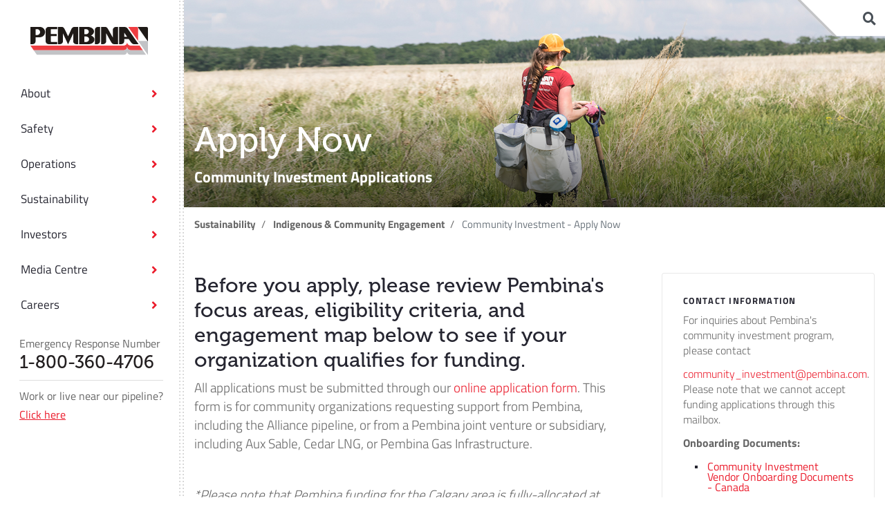

--- FILE ---
content_type: text/html; charset=utf-8
request_url: https://www.pembina.com/sustainability/indigenous-community-engagement/community-investment-apply-now/
body_size: 9098
content:




<!DOCTYPE html>
<html>
<head>
    <meta charset="utf-8" />
    <meta name="viewport" content="width=device-width, initial-scale=1.0">
    <title>Community Investment - Apply Now</title>
    
    <link rel="stylesheet" href="https://unpkg.com/flickity@2/dist/flickity.min.css">
    <link rel="stylesheet" href="https://use.fontawesome.com/releases/v5.6.3/css/all.css" integrity="sha384-UHRtZLI+pbxtHCWp1t77Bi1L4ZtiqrqD80Kn4Z8NTSRyMA2Fd33n5dQ8lWUE00s/" crossorigin="anonymous">
    <link rel="stylesheet" href="https://use.typekit.net/vzu2bqv.css">
    <link rel="stylesheet" href="/Content/CSS/jquery.mCustomScrollbar.css" />
    <link rel="stylesheet" href="/Scripts/vendors/lity/lity.min.css" />
    <link rel="stylesheet" href="/Content/CSS/main.min.css?v=20240227" />

    

    <!-- Google Tag Manager -->
<script>(function(w,d,s,l,i){w[l]=w[l]||[];w[l].push({'gtm.start':
new Date().getTime(),event:'gtm.js'});var f=d.getElementsByTagName(s)[0],
j=d.createElement(s),dl=l!='dataLayer'?'&l='+l:'';j.async=true;j.src=
'https://www.googletagmanager.com/gtm.js?id='+i+dl;f.parentNode.insertBefore(j,f);
})(window,document,'script','dataLayer','GTM-532DFPL');</script>
<!-- End Google Tag Manager -->
<meta name="google-site-verification" content="rqpltzor-2dn-L1DDOqJwVgYa6tgyDTI4DoHekg5IWk" />
<style type="text/css">
.q4default #bwbodyimg{
display:none;
}
.widget-meeting .table-meetings {
  margin-top: 0px;
margin-bottom:45px;
}
.table-meetings tbody tr td:first-child {
  width: 300px;
}
.navigation-link-title {
    display: block;
    font-size: 1.0625rem;
    line-height: 21px;
    padding: 11px 30px;
}
.navigation-link-title i {
    display: none !important;
}

</style>

</head>
<body>

    
    <!-- Google Tag Manager (noscript) -->
<noscript><iframe src="https://www.googletagmanager.com/ns.html?id=GTM-532DFPL"
height="0" width="0" style="display:none;visibility:hidden"></iframe></noscript>
<!-- End Google Tag Manager (noscript) -->


<header class="navbar d-lg-none">
    <div class="navbar-burger-wrapper left">
        <button type="button" class="navbar-burger main-menu-toggle">
            <span class="icon-bar"></span>
            <span class="icon-bar"></span>
            <span class="icon-bar"></span>
        </button>
    </div>
    
    <div class="middle">
        <a class="navbar-brand mx-auto d-flex justify-content-center" href="/">
            <img src="/Content/images/pembina-logo.jpg" class="img-fluid" alt="Pembina Logo" title="Pembina" />
        </a>
    </div>
    
    <div class="right">

    </div>
</header>

<div class="navigation-wrapper">
    <div class="navigation-overlay"></div>
    <aside class="navigation">
        <section class="navigation-header d-none d-lg-block">
            <a class="navbar-brand mx-auto d-flex justify-content-center" href="/">
                <img src="/Content/images/pembina-logo.svg" class="img-fluid" />
            </a>
        </section>


        <nav class="navigation-container" data-level="main-level">
            <ul data-lvl="1" class="navigation-list">
                
<li>


        <div class="navigation-column">
            <div class="navigation-column-inner mCustomScrollbar" data-mcs-theme="dark">
                <a href="javascript:;" class="d-sm-block d-lg-none navigation-link mobile-back"> <i class="fa fa-angle-left"></i> Back</a>
                <div class="navigation-column-title">
                    <a href="/about" class="navigation-link navigation-link-title ">
                        About
                        <i class="fa fa-arrow-right"></i>
                    </a>
                </div>
                <ul data-lvl="2" class="navigation-list">

<li>



    <a href="/about/purpose,-values-strategic-priorities"  class="navigation-link " data-type="link">
        Purpose, Values &amp; Strategic Priorities
    </a>
</li>
<li>



    <a href="/about/officerteam"  class="navigation-link " data-type="link">
        Officer Team
    </a>
</li>
<li>



    <a href="/about/governance"  class="navigation-link " data-type="link">
        Governance
    </a>
</li>
<li>



    <a href="/about/history"  class="navigation-link " data-type="link">
        History
    </a>
</li>
<li>



    <a href="/about/contact-us"  class="navigation-link " data-type="link">
        Contact Us
    </a>
</li>
                </ul>
            </div>
        </div>

    <a href="/about"  class="navigation-link " data-type="section">
        About
            <i class="fa fa-angle-right"></i>
    </a>
</li>
<li>


        <div class="navigation-column">
            <div class="navigation-column-inner mCustomScrollbar" data-mcs-theme="dark">
                <a href="javascript:;" class="d-sm-block d-lg-none navigation-link mobile-back"> <i class="fa fa-angle-left"></i> Back</a>
                <div class="navigation-column-title">
                    <a href="/safety" class="navigation-link navigation-link-title ">
                        Safety
                        <i class="fa fa-arrow-right"></i>
                    </a>
                </div>
                <ul data-lvl="2" class="navigation-list">

<li>



    <a href="/safety/pipelines-operations"  class="navigation-link " data-type="link">
        Pipelines &amp; Operations
    </a>
</li>
<li>



    <a href="/safety/emergency-preparedness"  class="navigation-link " data-type="link">
        Emergency Preparedness
    </a>
</li>
<li>



    <a href="/safety/safety-around-pipelines"  class="navigation-link " data-type="link">
        Safety Around Pipelines
    </a>
</li>
                </ul>
            </div>
        </div>

    <a href="/safety"  class="navigation-link " data-type="section">
        Safety
            <i class="fa fa-angle-right"></i>
    </a>
</li>
<li>


        <div class="navigation-column">
            <div class="navigation-column-inner mCustomScrollbar" data-mcs-theme="dark">
                <a href="javascript:;" class="d-sm-block d-lg-none navigation-link mobile-back"> <i class="fa fa-angle-left"></i> Back</a>
                <div class="navigation-column-title">
                    <a href="/operations" class="navigation-link navigation-link-title ">
                        Operations
                        <i class="fa fa-arrow-right"></i>
                    </a>
                </div>
                <ul data-lvl="2" class="navigation-list">

<li>


        <div class="navigation-column">
            <div class="navigation-column-inner mCustomScrollbar" data-mcs-theme="dark">
                <a href="javascript:;" class="d-sm-block d-lg-none navigation-link mobile-back"> <i class="fa fa-angle-left"></i> Back</a>
                <div class="navigation-column-title">
                    <a href="/operations/partnerships" class="navigation-link navigation-link-title ">
                        Partnerships
                        <i class="fa fa-arrow-right"></i>
                    </a>
                </div>
                <ul data-lvl="3" class="navigation-list">

<li>



    <a href="/operations/partnerships/alberta-carbon-grid"  class="navigation-link " data-type="link">
        Alberta Carbon Grid
    </a>
</li>
<li>



    <a href="/operations/partnerships/cedar-lng"  class="navigation-link " data-type="link">
        Cedar LNG
    </a>
</li>
<li>



    <a href="http://chinookpathways.com/" target="_blank" class="navigation-link " data-type="link">
        Chinook Pathways
    </a>
</li>
<li>



    <a href="/operations/partnerships/pembina-gas-infrastructure"  class="navigation-link " data-type="link">
        Pembina Gas Infrastructure
    </a>
</li>
                </ul>
            </div>
        </div>

    <a href="/operations/partnerships"  class="navigation-link " data-type="section">
        Partnerships
            <i class="fa fa-angle-right"></i>
    </a>
</li>
<li>


        <div class="navigation-column">
            <div class="navigation-column-inner mCustomScrollbar" data-mcs-theme="dark">
                <a href="javascript:;" class="d-sm-block d-lg-none navigation-link mobile-back"> <i class="fa fa-angle-left"></i> Back</a>
                <div class="navigation-column-title">
                    <a href="/operations/pipelines" class="navigation-link navigation-link-title ">
                        Pipelines
                        <i class="fa fa-arrow-right"></i>
                    </a>
                </div>
                <ul data-lvl="3" class="navigation-list">

<li>



    <a href="/operations/pipelines/alliance-pipeline"  class="navigation-link " data-type="link">
        Alliance Pipeline
    </a>
</li>
<li>



    <a href="/operations/pipelines/taylor-to-gordondale"  class="navigation-link " data-type="link">
        Taylor to Gordondale
    </a>
</li>
                </ul>
            </div>
        </div>

    <a href="/operations/pipelines"  class="navigation-link " data-type="section">
        Pipelines
            <i class="fa fa-angle-right"></i>
    </a>
</li>
<li>


        <div class="navigation-column">
            <div class="navigation-column-inner mCustomScrollbar" data-mcs-theme="dark">
                <a href="javascript:;" class="d-sm-block d-lg-none navigation-link mobile-back"> <i class="fa fa-angle-left"></i> Back</a>
                <div class="navigation-column-title">
                    <a href="/operations/facilities" class="navigation-link navigation-link-title ">
                        Facilities
                        <i class="fa fa-arrow-right"></i>
                    </a>
                </div>
                <ul data-lvl="3" class="navigation-list">

<li>



    <a href="/operations/facilities/aux-sable"  class="navigation-link " data-type="link">
        Aux Sable
    </a>
</li>
<li>



    <a href="/operations/facilities/prince-rupert-terminal"  class="navigation-link " data-type="link">
        Prince Rupert Terminal
    </a>
</li>
<li>



    <a href="/operations/facilities/vancouver-wharves"  class="navigation-link " data-type="link">
        Vancouver Wharves
    </a>
</li>
                </ul>
            </div>
        </div>

    <a href="/operations/facilities"  class="navigation-link " data-type="section">
        Facilities
            <i class="fa fa-angle-right"></i>
    </a>
</li>
<li>



    <a href="/operations/marketing-new-ventures"  class="navigation-link " data-type="link">
        Marketing &amp; New Ventures
    </a>
</li>
<li>



    <a href="/operations/suppliers"  class="navigation-link " data-type="link">
        Suppliers
    </a>
</li>
<li>



    <a href="/operations/customers"  class="navigation-link " data-type="link">
        Customers
    </a>
</li>
                </ul>
            </div>
        </div>

    <a href="/operations"  class="navigation-link " data-type="section">
        Operations
            <i class="fa fa-angle-right"></i>
    </a>
</li>
<li>


        <div class="navigation-column">
            <div class="navigation-column-inner mCustomScrollbar" data-mcs-theme="dark">
                <a href="javascript:;" class="d-sm-block d-lg-none navigation-link mobile-back"> <i class="fa fa-angle-left"></i> Back</a>
                <div class="navigation-column-title">
                    <a href="/sustainability" class="navigation-link navigation-link-title ">
                        Sustainability
                        <i class="fa fa-arrow-right"></i>
                    </a>
                </div>
                <ul data-lvl="2" class="navigation-list">

<li>



    <a href="/sustainability/energy-transition-climate"  class="navigation-link " data-type="link">
        Energy Transition &amp; Climate
    </a>
</li>
<li>



    <a href="/sustainability/employee-well-being-culture"  class="navigation-link " data-type="link">
        Employee Well-Being &amp; Culture
    </a>
</li>
<li>



    <a href="/sustainability/health-and-safety"  class="navigation-link " data-type="link">
        Health and Safety
    </a>
</li>
<li>



    <a href="/sustainability/responsible-asset-management"  class="navigation-link " data-type="link">
        Responsible Asset Management
    </a>
</li>
<li>


        <div class="navigation-column">
            <div class="navigation-column-inner mCustomScrollbar" data-mcs-theme="dark">
                <a href="javascript:;" class="d-sm-block d-lg-none navigation-link mobile-back"> <i class="fa fa-angle-left"></i> Back</a>
                <div class="navigation-column-title">
                    <a href="/sustainability/indigenous-community-engagement" class="navigation-link navigation-link-title ">
                        Indigenous &amp; Community Engagement
                        <i class="fa fa-arrow-right"></i>
                    </a>
                </div>
                <ul data-lvl="3" class="navigation-list">

<li>



    <a href="/sustainability/indigenous-community-engagement/indigenous-engagement"  class="navigation-link " data-type="link">
        Indigenous Engagement
    </a>
</li>
<li>



    <a href="/sustainability/indigenous-community-engagement/community-engagement"  class="navigation-link " data-type="link">
        Community Engagement
    </a>
</li>
                </ul>
            </div>
        </div>

    <a href="/sustainability/indigenous-community-engagement"  class="navigation-link " data-type="section">
        Indigenous &amp; Community Engagement
            <i class="fa fa-angle-right"></i>
    </a>
</li>
<li>



    <a href="/sustainability/esg-data-reports"  class="navigation-link " data-type="link">
        ESG Data &amp; Reports
    </a>
</li>
<li>



    <a href="/sustainability/stories"  class="navigation-link " data-type="link">
        Stories
    </a>
</li>
                </ul>
            </div>
        </div>

    <a href="/sustainability"  class="navigation-link " data-type="section">
        Sustainability
            <i class="fa fa-angle-right"></i>
    </a>
</li>
<li>


        <div class="navigation-column">
            <div class="navigation-column-inner mCustomScrollbar" data-mcs-theme="dark">
                <a href="javascript:;" class="d-sm-block d-lg-none navigation-link mobile-back"> <i class="fa fa-angle-left"></i> Back</a>
                <div class="navigation-column-title">
                    <a href="/investors" class="navigation-link navigation-link-title ">
                        Investors
                        <i class="fa fa-arrow-right"></i>
                    </a>
                </div>
                <ul data-lvl="2" class="navigation-list">

<li>



    <a href="/investors/investor-documents-filings"  class="navigation-link " data-type="link">
        Investor Documents &amp; Filings
    </a>
</li>
<li>



    <a href="/investors/presentations-events"  class="navigation-link " data-type="link">
        Presentations &amp; Events
    </a>
</li>
<li>



    <a href="/investors/stock-dividend"  class="navigation-link " data-type="link">
        Stock &amp; Dividend
    </a>
</li>
<li>



    <a href="/investors/shareholder-information"  class="navigation-link " data-type="link">
        Shareholder Information
    </a>
</li>
<li>



    <a href="/investors/tax-information"  class="navigation-link " data-type="link">
        Tax Information
    </a>
</li>
<li>



    <a href="/investors/analyst-coverage"  class="navigation-link " data-type="link">
        Analyst Coverage
    </a>
</li>
                </ul>
            </div>
        </div>

    <a href="/investors"  class="navigation-link " data-type="section">
        Investors
            <i class="fa fa-angle-right"></i>
    </a>
</li>
<li>


        <div class="navigation-column">
            <div class="navigation-column-inner mCustomScrollbar" data-mcs-theme="dark">
                <a href="javascript:;" class="d-sm-block d-lg-none navigation-link mobile-back"> <i class="fa fa-angle-left"></i> Back</a>
                <div class="navigation-column-title">
                    <a href="/media-centre" class="navigation-link navigation-link-title ">
                        Media Centre
                        <i class="fa fa-arrow-right"></i>
                    </a>
                </div>
                <ul data-lvl="2" class="navigation-list">

<li>



    <a href="/media-centre/news-releases"  class="navigation-link " data-type="link">
        News Releases
    </a>
</li>
<li>



    <a href="/media-centre/news-alert-signup"  class="navigation-link " data-type="link">
        News Alert Signup
    </a>
</li>
                </ul>
            </div>
        </div>

    <a href="/media-centre"  class="navigation-link " data-type="section">
        Media Centre
            <i class="fa fa-angle-right"></i>
    </a>
</li>
<li>


        <div class="navigation-column">
            <div class="navigation-column-inner mCustomScrollbar" data-mcs-theme="dark">
                <a href="javascript:;" class="d-sm-block d-lg-none navigation-link mobile-back"> <i class="fa fa-angle-left"></i> Back</a>
                <div class="navigation-column-title">
                    <a href="/careers" class="navigation-link navigation-link-title ">
                        Careers
                        <i class="fa fa-arrow-right"></i>
                    </a>
                </div>
                <ul data-lvl="2" class="navigation-list">

<li>



    <a href="/careers/our-hiring-process"  class="navigation-link " data-type="link">
        Our Hiring Process
    </a>
</li>
<li>



    <a href="/careers/the-employee-experience"  class="navigation-link " data-type="link">
        The Employee Experience
    </a>
</li>
<li>



    <a href="/careers/working-in-canada"  class="navigation-link " data-type="link">
        Working in Canada
    </a>
</li>
<li>



    <a href="/careers/working-in-the-usa"  class="navigation-link " data-type="link">
        Working in the USA
    </a>
</li>
<li>



    <a href="/careers/rise-employee-awards"  class="navigation-link " data-type="link">
        RISE Employee Awards
    </a>
</li>
<li>



    <a href="/careers/positions-we-hire"  class="navigation-link " data-type="link">
        Positions We Hire 
    </a>
</li>
<li>



    <a href="https://careers.pembina.com/go/View-All-Opportunities/8419600/" target="_blank" class="navigation-link " data-type="link">
        View All Opportunities (careers.pembina.com)
    </a>
</li>
                </ul>
            </div>
        </div>

    <a href="/careers"  class="navigation-link " data-type="section">
        Careers
            <i class="fa fa-angle-right"></i>
    </a>
</li>


                    <li class="emergency-phone-wrap">
                        <span>Emergency Response Number</span>
                        <h3>
                            <a href="tel:18003604706">


                                1-800-360-4706
                            </a>
                        </h3>
                    </li>

                    <li class="emergency-link">
                        <span>Work or live near our pipeline?</span>
                        <a href="/sustainability/safety/safety-around-pipelines">
                            Click here
                        </a>
                    </li>

            </ul>
        </nav>
        <div class="free-text">

        </div>
    </aside>
</div>



<div id="SiteSearchToggle49fe19e411a640fe96f5e2683655c5cb"></div>


<div id="pembinaStocks">
    <!--  PPL:CA MINIQUOTES    -->
    <div data-qmod-tool="miniquotes"
         data-qmod-params='{ "symbol" : "PPL:CA"}'
         class="qtool">
        <script type="text/template">
            <div class="tsxLabel">
                <div class="" rv-each-quote="data" rv-addclass="index | preFix &quot;qmod-quote-&quot;">
                    TSX: PPL >> <span id="tsxValue" class="qmod-segment qmod-last" rv-qmodchange="quote.pricedata.change">${quote.pricedata.last | asQHLast tLang}</span>
                    <!--<span class="qmod-change-group" rv-qmodchange="quote.pricedata.change">
                        <span class="qmod-segment qmod-change">{quote.pricedata.change | asQHLast tLang }</span>
                    </span> -->
                </div>
            </div>
        </script>
    </div>
    <!--  PPL:CA MINIQUOTES    -->
                <!--  PBA MINIQUOTES    -->
                <div data-qmod-tool="miniquotes"
                     data-qmod-params='{ "symbol" : "PBA"}'
                     class="qtool">
                    <script type="text/template">
                        <div class="nyseLabel">
                            <div class="" rv-each-quote="data" rv-addclass="index | preFix &quot;qmod-quote-&quot;">
                                NYSE: PBA >> <span id="nyseValue" class="qmod-segment qmod-last" rv-qmodchange="quote.pricedata.change">${quote.pricedata.last | asQHLast tLang}</span>
                                <!--<span class="qmod-change-group" rv-qmodchange="quote.pricedata.change">
        <span class="qmod-segment qmod-change">{quote.pricedata.change | asQHLast tLang }</span>
    </span> -->

                                <span id="pembinaStocksDate" class="currentDate">at {quote.pricedata.lasttradedatetime | momentjs 'true' 'hh:mm MMM D, YYYY' tLang} </span>
                            </div>
                        </div>
                    </script>
                </div>
            </div>
    <!--  PBA MINIQUOTES    -->
                    <!-- QMod loader     -->
                    <script id="qmod"
                            type="application/javascript"
                            src="//qmod.quotemedia.com/js/qmodLoader.js"
                            data-qmod-wmid="102064"
                            data-qmod-env="app"
                            async
                            data-qmod-version=""></script>


    <main>
        <div id="crawler-start"></div>
        

<div class="widget-banner position-relative short with-overlay">

  <div class="img-container img-desktop-container w-100 h-100 bg-cover" style="background-image:url('/Pembina/media/Pembina/Sustainability/Community%20Investment/Project-Forest-Banner-2.jpg')">
  </div>


    <img class="img-fluid img-mobile w-100" src="/Pembina/media/Pembina/Sustainability/Community%20Investment/Project-Forest-Banner-2.jpg" alt="Apply Now" title="Apply Now">

  <div class="overlay-md">
    <div class="container">
      <div class="row">
        <div class="col d-md-flex">
          <div class="flex-md-grow-1 w-100">
              <h1 class="title">
                Apply Now
              </h1>

              <div class="intro">
                <strong>Community Investment Applications</strong>
              </div>
          </div>
          <div class="flex-md-shrink-1 align-self-end">
          </div>
        </div>
      </div>
    </div>
  </div>
</div>
 




<div class="breadcrumb-container">
    <div class="container">
        <div class="row">
            <div class="col">
              <nav aria-label="breadcrumb" class="breadcrumbs-wrapper d-flex justify-content-between">
                <ol class="breadcrumb">
                      <li class="breadcrumb-item">
                        <a href="/sustainability">Sustainability</a>
                      </li>
                      <li class="breadcrumb-item">
                        <a href="/sustainability/indigenous-community-engagement">Indigenous &amp; Community Engagement</a>
                      </li>
                      <li class="breadcrumb-item active" aria-current="page">
                        Community Investment - Apply Now
                      </li>
                </ol>

              </nav>
            </div>
        </div>
    </div>
</div>





<div   class="widget-section section-two-columns  padding-top bg-white">
    <div class="container">        


        <div class="row"> 
            <div class="col-lg-8 my-6">
                

<div class="widget widget-text ">
<h2 class="">Before you apply, please review Pembina's focus areas, eligibility criteria, and engagement map below to see if your organization qualifies for funding.</h2>      <div class="content wysi">
      <p>All applications must be submitted through our <a href="https://forms.benevity.org/0932ec23-a300-497b-80fa-14ca2f3f55be">online application form</a>. This form is for community organizations requesting support from Pembina, including the Alliance pipeline, or from a Pembina joint venture or subsidiary, including Aux Sable, Cedar LNG, or Pembina Gas Infrastructure.</p><p><br></p><p><em>*Please note that Pembina funding for the Calgary area is fully-allocated at this time.&nbsp;</em></p>
    </div>
</div>


            </div>
            <div class="col-lg-4 my-6">
                

<div class="widget widget-sidebox">

    <div class="title small-caps mb-2 text-dark">CONTACT INFORMATION</div>

    <div class="content">
      <p>For inquiries about Pembina's community investment program, please contact&nbsp;</p><p><a href="/cdn-cgi/l/email-protection#90f3fffdfde5fef9e4e9cff9fee6f5e3e4fdf5fee4d0e0f5fdf2f9fef1bef3fffd"><span class="__cf_email__" data-cfemail="5635393b3b23383f222f093f38203325223b3338221626333b343f38377835393b">[email&#160;protected]</span></a>. Please note that we cannot accept funding applications through this mailbox.</p><p><strong>Onboarding Documents:</strong></p><ul><li><a href="/getmedia/db6149fc-6a22-4653-9f4e-3914202ba83d/Community-Investment-Vendor-Form_CAD.pdf" target="_blank" rel="noopener noreferrer">Community Investment Vendor Onboarding Documents - Canada</a></li><li><a href="/getmedia/810543f7-ab7e-4c94-bdda-0820ff987f3d/Community-Investment-Vendor-Onboaring-Documents_USA.pdf" target="_blank" rel="noopener noreferrer">Community Investment Vendor Onboarding Documents - USA</a></li></ul>
    </div>

</div>

            </div>
        </div>
    </div>
</div>


<div   class="widget-section section-one-column  padding-top padding-bottom ">
  <div class="container">
    <div class="row">
      <div class="col">
        

<div class="widget widget-text ">
<div class="large-text">Our Focus Areas</div>      <div class="content wysi">
      <p>Pembina partners with local, provincial/state, and national non-profit and charitable organizations that support Indigenous and Tribal communities, promote safety, equity and inclusion, and encourage a sustainable energy future:</p>
    </div>
</div>



<div class="card accordion-card">
    <div class="card-header" id="accordion-heading_4e5317da638b42338932a59ca60234c0">
        <div class="card-title mb-0">
            <button class="btn btn-link w-100 d-flex justify-content-between collapsed" type="button" data-toggle="collapse" data-target="#accordion-item_4e5317da638b42338932a59ca60234c0" aria-expanded="false" aria-controls="accordion-item-4e5317da638b42338932a59ca60234c0">
                Strong Indigenous Communities<i class="fa fa-plus"></i>
            </button>
        </div>
    </div>

    <div id="accordion-item_4e5317da638b42338932a59ca60234c0" class="collapse" aria-labelledby="accordion-heading_4e5317da638b42338932a59ca60234c0" data-parent="" style="">
        <div class="card-body">
            <p><a name="_Hlk98696856">Our goal: To work alongside Indigenous communities to promote Indigenous values, support spiritual, social, and economic well-being, and advance reconciliation and self-determination.&nbsp;</a>This includes:</p><ul><li>Supporting culture-based and cross-cultural programs/services</li><li>Improving health and wellness and increasing access to education</li><li>Building local capacity for business owners, entrepreneurs, and community leaders</li></ul><p>Learn more about how Pembina is <a href="/sustainability/indigenous-community-engagement/indigenous-engagement">supporting strong Indigenous communities</a>.<a href="https://www.pembina.com/sustainability/indigenous-and-community-engagement/indigenous-engagement"></a></p>
        </div>
    </div>
</div>


<!-- widget accordion item ends-->


<div class="card accordion-card">
    <div class="card-header" id="accordion-heading_d45342ef2f4f420ba05d956319b76323">
        <div class="card-title mb-0">
            <button class="btn btn-link w-100 d-flex justify-content-between collapsed" type="button" data-toggle="collapse" data-target="#accordion-item_d45342ef2f4f420ba05d956319b76323" aria-expanded="false" aria-controls="accordion-item-d45342ef2f4f420ba05d956319b76323">
                Safe, Inclusive and Connected Communities<i class="fa fa-plus"></i>
            </button>
        </div>
    </div>

    <div id="accordion-item_d45342ef2f4f420ba05d956319b76323" class="collapse" aria-labelledby="accordion-heading_d45342ef2f4f420ba05d956319b76323" data-parent="" style="">
        <div class="card-body">
            <p>Our goal: Communities are safe, inclusive places where all members have equitable access to opportunities, services and spaces that foster a strong sense of belonging. Thriving local economies give everyone an equitable opportunity to succeed. This includes:</p><ul><li>Understanding and reducing barriers that prevent diverse and inclusive local economies</li><li>Ensuring everyone can reach their full potential through skills training and capacity building</li><li>Developing a diverse workforce that is representative of the communities where we live and work</li><li>Ensuring first responders, hospitals, and mental health providers have the resources they need</li><li>Creating or renovating community spaces that are accessible for all</li></ul>
        </div>
    </div>
</div>


<!-- widget accordion item ends-->


<div class="card accordion-card">
    <div class="card-header" id="accordion-heading_025a6d63cd064348850754337ac294df">
        <div class="card-title mb-0">
            <button class="btn btn-link w-100 d-flex justify-content-between collapsed" type="button" data-toggle="collapse" data-target="#accordion-item_025a6d63cd064348850754337ac294df" aria-expanded="false" aria-controls="accordion-item-025a6d63cd064348850754337ac294df">
                A Sustainable Future<i class="fa fa-plus"></i>
            </button>
        </div>
    </div>

    <div id="accordion-item_025a6d63cd064348850754337ac294df" class="collapse" aria-labelledby="accordion-heading_025a6d63cd064348850754337ac294df" data-parent="" style="">
        <div class="card-body">
            <p>Our goal: Communities, government, and industry work together to protect the natural environment for future generations. Citizens benefit from a sustainability-driven economy that improves energy and environmental outcomes and contributes to local economic prosperity. This includes:</p><ul><li>Protecting and conserving land, water, air, and wildlife</li><li>Ensuring communities have access to education, training, and capacity building programs focused on sustainability and the energy transition</li><li>Supporting community energy initiatives that embody new ways of thinking about and acting on energy opportunities, including renewable energy, energy efficiency, and clean energy technologies</li><li>Providing support to people and/or organizations leading innovative decarbonization projects and initiatives&nbsp;</li></ul>
        </div>
    </div>
</div>


<!-- widget accordion item ends-->

      </div>
    </div>
  </div>
</div>



<div   class="widget-section section-two-columns  padding-top padding-bottom bg-white">
    <div class="container">        


        <div class="row"> 
            <div class="col-lg-4 my-6">
                

<div class="widget widget-text ">
      <div class="content wysi">
      <h4><strong>Eligibility Criteria</strong></h4><p><br></p><p>Requests considered ineligible for community investment funding from Pembina include:</p><p>&nbsp;</p><ul><li>For-profit organizations</li><li>Individuals</li><li>Political organizations and candidates</li><li>Religious or sectarian organizations that are for the benefit of the membership community only</li><li>Third-party fundraisers or professional solicitors</li><li>Advocacy or special interest groups</li><li>Private schools</li><li>Service clubs and fraternal organizations</li><li>Private clubs funded through membership fees</li><li>Feasibility studies</li><li>Organizations that discriminate on the basis of race, national or ethnic origin, colour, religion, age, sex, gender, sexual orientation, marital status, family status or disability</li><li>Debt-reduction campaigns</li><li>Retroactive requests</li><li>Specific health conditions, diseases or illnesses</li><li>Events and activities that take place outside of our operating communities</li><li>Organizations that advocate a particular social, moral, religious or political point of view</li></ul>
    </div>
</div>


            </div>
            <div class="col-lg-8 my-6">
                

<div class="widget-media center-image">
  <div class="row">
    <div class="col">
      <div class="image-block  dot-shadow" data-videoid="">
        <div class="video-wrapper">
            <img srcset="/getmedia/9a148f5c-b353-4799-a663-f6c8a568129d/CI-Values-OnePager_2023-v4-2.png?width=600 640w, /getmedia/9a148f5c-b353-4799-a663-f6c8a568129d/CI-Values-OnePager_2023-v4-2.png 840w" sizes="(max-width: 600px) 600px, 800px" src="/getmedia/9a148f5c-b353-4799-a663-f6c8a568129d/CI-Values-OnePager_2023-v4-2.png" class="img-fluid img-cover">


        </div>
      </div>
    </div>
  </div>
</div>


<div id="tabs-widget-f89fcf3f6b104d4790a14bc0b2209d06-pane" class="card tab-pane fade" role="tabpanel" aria-labelledby="tabs-widget-f89fcf3f6b104d4790a14bc0b2209d06-item-nav" data-title="Title Goes Here" data-tab-id="f89fcf3f6b104d4790a14bc0b2209d06">
  <div class="card-header" role="tab" id="tabs-widget-f89fcf3f6b104d4790a14bc0b2209d06-item-heading">
    <h5 class="mb-0">
      
      <a data-toggle="collapse" href="#tabs-widget-f89fcf3f6b104d4790a14bc0b2209d06-item-collapse" aria-expanded="false" aria-controls="tabs-widget-f89fcf3f6b104d4790a14bc0b2209d06-item-collapse">
        Title Goes Here
      </a>
    </h5>
  </div>

  
  
  <div id="tabs-widget-f89fcf3f6b104d4790a14bc0b2209d06-item-collapse" class="collapse" data-parent="" role="tabpanel" aria-labelledby="tabs-widget-f89fcf3f6b104d4790a14bc0b2209d06-item-heading">
    <div class="row">
      <div class="col-lg-10 offset-lg-1">
        <div class="card-body">
          Content goes here.  And content goes here.  Content goes here.  And content goes here.  Content goes here.  And content goes here.        </div>
      </div>
    </div>
  </div>

</div>







<!-- widget tab ends-->


<div class="widget widget-text ">
      <div class="content wysi">
      <h4><strong>To see the areas Pembina supports, view our </strong><a href="/getmedia/762b9ec9-8a88-465d-b2c0-910eb9d5d563/Community_Investment_Canada-(3).pdf" target="_blank" rel="noopener noreferrer"><strong>Canadian&nbsp;</strong><strong>Engagement Map</strong></a><strong>&nbsp;and our </strong><a href="/getmedia/d79ee34e-e1d2-4a0e-8c75-9e7114d74008/Community_Investment_USA-(3).pdf" target="_blank" rel="noopener noreferrer"><strong>U.S Engagement Map</strong></a><strong>.</strong></h4>
    </div>
</div>




<div id="tabs-widget-d62e9b83183d4598bec7452dbfd79824-pane" class="card tab-pane fade" role="tabpanel" aria-labelledby="tabs-widget-d62e9b83183d4598bec7452dbfd79824-item-nav" data-title="Title Goes Here" data-tab-id="d62e9b83183d4598bec7452dbfd79824">
  <div class="card-header" role="tab" id="tabs-widget-d62e9b83183d4598bec7452dbfd79824-item-heading">
    <h5 class="mb-0">
      
      <a data-toggle="collapse" href="#tabs-widget-d62e9b83183d4598bec7452dbfd79824-item-collapse" aria-expanded="false" aria-controls="tabs-widget-d62e9b83183d4598bec7452dbfd79824-item-collapse">
        Title Goes Here
      </a>
    </h5>
  </div>

  
  
  <div id="tabs-widget-d62e9b83183d4598bec7452dbfd79824-item-collapse" class="collapse" data-parent="" role="tabpanel" aria-labelledby="tabs-widget-d62e9b83183d4598bec7452dbfd79824-item-heading">
    <div class="row">
      <div class="col-lg-10 offset-lg-1">
        <div class="card-body">
          Content goes here.  And content goes here.  Content goes here.  And content goes here.  Content goes here.  And content goes here.        </div>
      </div>
    </div>
  </div>

</div>







<!-- widget tab ends-->


<div class="widget widget-text ">
      <div class="content wysi">
      <a class="btn btn-primary" href="https://forms.benevity.org/0932ec23-a300-497b-80fa-14ca2f3f55be">APPLY NOW</a>
<p>&nbsp;</p>

    </div>
</div>


            </div>
        </div>
    </div>
</div>


<div   class="widget-section section-one-column  padding-top padding-bottom ">
  <div class="container">
    <div class="row">
      <div class="col">
        
      </div>
    </div>
  </div>
</div>


        <div id="crawler-end"></div>
<footer>
    <div class="footer-nav">
        <div class="container">
            <div class="row">
                <div class="col d-md-flex">

                        <ul class="bottom-nav">
                                <li>
                                    <a href="/legal-notice">Legal Notice</a>
                                </li>
                                <li>
                                    <a href="/operations/customers">Regulatory Filings</a>
                                </li>
                                <li>
                                    <a href="/Pembina/media/Pembina/Regulatory/Legal/Pembina-Website-Privacy-Notice.pdf">Privacy Notice</a>
                                </li>
                                <li>
                                    <a href="/accessibility">Accessibility</a>
                                </li>
                                <li>
                                    <a href="https://www.pembina.com/accessibility/accessibility-plan/progress-report-2025">Accessibility Progress Report</a>
                                </li>
                                <li>
                                    <a href="https://secure.ethicspoint.com/domain/media/en/gui/44177/index.html">Whistleblower Hotline</a>
                                </li>
                        </ul>
                                            <ul class="social-icons">
                                <li>
                                    <a href="https://www.facebook.com/PembinaPipeline/" title="Facebook"><i class="fab fa-facebook-f"></i></a>
                                </li>
                                <li>
                                    <a href="https://www.instagram.com/pembinapipeline/" title="Instagram"><i class="fab fa-instagram"></i></a>
                                </li>
                                <li>
                                    <a href="https://ca.linkedin.com/company/pembina-pipeline-corporation" title="LinkedIn"><i class="fab fa-linkedin"></i></a>
                                </li>
                                <li>
                                    <a href="https://twitter.com/PembinaPipeline" title="Twitter"><i class="fab fa-twitter"></i></a>
                                </li>
                                <li>
                                    <a href="https://www.youtube.com/@pembinapipelinecorporation" title="YouTube"><i class="fab fa-youtube"></i></a>
                                </li>
                        </ul>
                </div>
            </div>
        </div>
    </div>
    <div class="footer-logo">
        <div class="container">
            <div class="row">
                <div class="col align-self-center">
                    <div class="logo" style="float:left;">
                        <img src="/Content/images/pembina-logo-white.svg" alt="Pembina Logo" title="Pembina">
                    </div>


                </div>
                <div class="col-sm-6">
                    <div class="footer-right">

                        <p class="footer-copyright">
Copyright Pembina Pipeline Corporation                        </p>
                    </div>
                </div>
            </div>
        </div>
    </div>
</footer>

    </main>

        <script data-cfasync="false" src="/cdn-cgi/scripts/5c5dd728/cloudflare-static/email-decode.min.js"></script><script src="/Scripts/jquery-3.7.1.min.js"></script>

    <script src="/Content/CSS/bootstrap-4.3.1/dist/js/bootstrap.js"></script>
    <script src="/Scripts/vendors/lity/lity.min.js"></script>
    <script src="/Scripts/jquery.mCustomScrollbar.concat.min.js"></script>
    <script src="/Scripts/app/accordionSection.js"></script>
    <script src="/Scripts/app/tabsSection.js"></script>
    <script src="/Scripts/app/menu.js"></script>
    <script src="/Scripts/app/routines.js"></script>
    <script src="/Scripts/app/carousel-with-prev-next-title.js?v=1"></script>
    <script src="/Scripts/app/homepage-banner-carousel.js"></script>

        <script src="/scripts/build/runtime.bundle.js"></script>
        <script src="/scripts/build/vendors.bundle.js"></script>
        <script src="/scripts/build/main.bundle.js"></script>

    

<script>ReactDOM.render(React.createElement(SiteSearchToggle, {"redirectUrl":"/search","shouldRedirect":true}), document.getElementById("SiteSearchToggle49fe19e411a640fe96f5e2683655c5cb"));</script>    

    
    
    <!-- Go to www.addthis.com/dashboard to customize your tools -->
<script type="text/javascript" src="//s7.addthis.com/js/300/addthis_widget.js#pubid=ra-53c843ee35f84152"></script>


<script defer src="https://static.cloudflareinsights.com/beacon.min.js/vcd15cbe7772f49c399c6a5babf22c1241717689176015" integrity="sha512-ZpsOmlRQV6y907TI0dKBHq9Md29nnaEIPlkf84rnaERnq6zvWvPUqr2ft8M1aS28oN72PdrCzSjY4U6VaAw1EQ==" data-cf-beacon='{"version":"2024.11.0","token":"2b863b05c81f4d45b522db69422a6d4b","server_timing":{"name":{"cfCacheStatus":true,"cfEdge":true,"cfExtPri":true,"cfL4":true,"cfOrigin":true,"cfSpeedBrain":true},"location_startswith":null}}' crossorigin="anonymous"></script>
<script>(function(){function c(){var b=a.contentDocument||a.contentWindow.document;if(b){var d=b.createElement('script');d.innerHTML="window.__CF$cv$params={r:'9c174fe20bc6b6ed',t:'MTc2OTAwMzc1NQ=='};var a=document.createElement('script');a.src='/cdn-cgi/challenge-platform/scripts/jsd/main.js';document.getElementsByTagName('head')[0].appendChild(a);";b.getElementsByTagName('head')[0].appendChild(d)}}if(document.body){var a=document.createElement('iframe');a.height=1;a.width=1;a.style.position='absolute';a.style.top=0;a.style.left=0;a.style.border='none';a.style.visibility='hidden';document.body.appendChild(a);if('loading'!==document.readyState)c();else if(window.addEventListener)document.addEventListener('DOMContentLoaded',c);else{var e=document.onreadystatechange||function(){};document.onreadystatechange=function(b){e(b);'loading'!==document.readyState&&(document.onreadystatechange=e,c())}}}})();</script></body>
</html>

--- FILE ---
content_type: text/css
request_url: https://www.pembina.com/Content/CSS/main.min.css?v=20240227
body_size: 46424
content:
@charset "UTF-8";@font-face{font-family:"Museo, serif";src:url("fonts/Museo/Museo300-Regular.otf") format("opentype");font-weight:300;font-style:normal;}@font-face{font-family:"Museo, serif";src:url("fonts/Museo/Museo500-Regular.otf") format("opentype");font-weight:500;font-style:normal;}@font-face{font-family:"Museo, serif";src:url("fonts/Museo/Museo700-Regular.otf") format("opentype");font-weight:700;font-style:normal;}@font-face{font-family:"titillium-web, sans-serif";src:url("fonts/Titillium_Web/TitilliumWeb-Light.ttf") format("truetype");font-weight:300;font-style:normal;}@font-face{font-family:"titillium-web, sans-serif";src:url("fonts/Titillium_Web/TitilliumWeb-Italic.ttf") format("truetype");font-weight:400;font-style:normal;}@font-face{font-family:"titillium-web, sans-serif";src:url("fonts/Titillium_Web/TitilliumWeb-Regular.ttf") format("truetype");font-weight:400;font-style:normal;}@font-face{font-family:"titillium-web, sans-serif";src:url("fonts/Titillium_Web/TitilliumWeb-SemiBold.ttf") format("truetype");font-weight:600;font-style:normal;}@font-face{font-family:"titillium-web, sans-serif";src:url("fonts/Titillium_Web/TitilliumWeb-Bold.ttf") format("truetype");font-weight:700;font-style:normal;}
/*!
 * Bootstrap v4.3.1 (https://getbootstrap.com/)
 * Copyright 2011-2019 The Bootstrap Authors
 * Copyright 2011-2019 Twitter, Inc.
 * Licensed under MIT (https://github.com/twbs/bootstrap/blob/master/LICENSE)
 */
:root{--blue:#007397;--indigo:#6610f2;--purple:#6f42c1;--pink:#e83e8c;--red:#eb1c2c;--orange:#fd7e14;--yellow:#fed526;--green:#36b541;--teal:#69a2b7;--cyan:#17a2b8;--white:#fff;--gray:#6c757d;--gray-dark:#343a40;--primary:#eb1c2c;--secondary:#fed526;--success:#36b541;--info:#17a2b8;--warning:#fed526;--danger:#eb1c2c;--light:#f8f9fa;--dark:#252530;--breakpoint-xs:0;--breakpoint-sm:576px;--breakpoint-md:768px;--breakpoint-lg:992px;--breakpoint-xl:1200px;--font-family-sans-serif:-apple-system,BlinkMacSystemFont,"Segoe UI",Roboto,"Helvetica Neue",Arial,"Noto Sans",sans-serif,"Apple Color Emoji","Segoe UI Emoji","Segoe UI Symbol","Noto Color Emoji";--font-family-monospace:SFMono-Regular,Menlo,Monaco,Consolas,"Liberation Mono","Courier New",monospace;}*,*::before,*::after{box-sizing:border-box;}html{font-family:sans-serif;line-height:1.15;-webkit-text-size-adjust:100%;-webkit-tap-highlight-color:rgba(0,0,0,0);}article,aside,figcaption,figure,footer,header,hgroup,main,nav,section{display:block;}body{margin:0;font-family:-apple-system,BlinkMacSystemFont,"Segoe UI",Roboto,"Helvetica Neue",Arial,"Noto Sans",sans-serif,"Apple Color Emoji","Segoe UI Emoji","Segoe UI Symbol","Noto Color Emoji";font-size:1.1875rem;font-weight:300;line-height:1.5;color:#212529;text-align:left;background-color:#fff;}[tabindex="-1"]:focus{outline:0!important;}hr{box-sizing:content-box;height:0;overflow:visible;}h1,h2,h3,h4,h5,h6{margin-top:0;margin-bottom:.5rem;}p{margin-top:0;margin-bottom:2.5rem;}abbr[title],abbr[data-original-title]{text-decoration:underline;text-decoration:underline dotted;cursor:help;border-bottom:0;text-decoration-skip-ink:none;}address{margin-bottom:1rem;font-style:normal;line-height:inherit;}ol,ul,dl{margin-top:0;margin-bottom:1rem;}ol ol,ul ul,ol ul,ul ol{margin-bottom:0;}dt{font-weight:700;}dd{margin-bottom:.5rem;margin-left:0;}blockquote{margin:0 0 1rem;}b,strong{font-weight:bolder;}small{font-size:80%;}sub,sup{position:relative;font-size:75%;line-height:0;vertical-align:baseline;}sub{bottom:-.25em;}sup{top:-.5em;}a{color:#eb1c2c;text-decoration:none;background-color:transparent;}a:hover{color:#c3c4c7;text-decoration:none;}a:not([href]):not([tabindex]){color:inherit;text-decoration:none;}a:not([href]):not([tabindex]):hover,a:not([href]):not([tabindex]):focus{color:inherit;text-decoration:none;}a:not([href]):not([tabindex]):focus{outline:0;}pre,code,kbd,samp{font-family:SFMono-Regular,Menlo,Monaco,Consolas,"Liberation Mono","Courier New",monospace;font-size:1em;}pre{margin-top:0;margin-bottom:1rem;overflow:auto;}figure{margin:0 0 1rem;}img{vertical-align:middle;border-style:none;}svg{overflow:hidden;vertical-align:middle;}table{border-collapse:collapse;}caption{padding-top:.75rem;padding-bottom:.75rem;color:#6c757d;text-align:left;caption-side:bottom;}th{text-align:inherit;}label{display:inline-block;margin-bottom:.5rem;}button{border-radius:0;}button:focus{outline:1px dotted;outline:5px auto -webkit-focus-ring-color;}input,button,select,optgroup,textarea{margin:0;font-family:inherit;font-size:inherit;line-height:inherit;}button,input{overflow:visible;}button,select{text-transform:none;}select{word-wrap:normal;}button,[type=button],[type=reset],[type=submit]{-webkit-appearance:button;}button:not(:disabled),[type=button]:not(:disabled),[type=reset]:not(:disabled),[type=submit]:not(:disabled){cursor:pointer;}button::-moz-focus-inner,[type=button]::-moz-focus-inner,[type=reset]::-moz-focus-inner,[type=submit]::-moz-focus-inner{padding:0;border-style:none;}input[type=radio],input[type=checkbox]{box-sizing:border-box;padding:0;}input[type=date],input[type=time],input[type=datetime-local],input[type=month]{-webkit-appearance:listbox;}textarea{overflow:auto;resize:vertical;}fieldset{min-width:0;padding:0;margin:0;border:0;}legend{display:block;width:100%;max-width:100%;padding:0;margin-bottom:.5rem;font-size:1.5rem;line-height:inherit;color:inherit;white-space:normal;}progress{vertical-align:baseline;}[type=number]::-webkit-inner-spin-button,[type=number]::-webkit-outer-spin-button{height:auto;}[type=search]{outline-offset:-2px;-webkit-appearance:none;}[type=search]::-webkit-search-decoration{-webkit-appearance:none;}::-webkit-file-upload-button{font:inherit;-webkit-appearance:button;}output{display:inline-block;}summary{display:list-item;cursor:pointer;}template{display:none;}[hidden]{display:none!important;}h1,h2,h3,h4,h5,h6,.h1,.h2,.h3,.h4,.h5,.h6{margin-bottom:.5rem;font-weight:bold;line-height:1.2;}h1,.h1{font-size:3.125rem;}h2,.h2{font-size:2.1875rem;}h3,.h3{font-size:1.875rem;}h4,.h4{font-size:1.78125rem;}h5,.h5{font-size:1.484375rem;}h6,.h6{font-size:1.1875rem;}.lead{font-size:1.6875rem;font-weight:300;}.display-1{font-size:6rem;font-weight:300;line-height:1.2;}.display-2{font-size:5.5rem;font-weight:300;line-height:1.2;}.display-3{font-size:4.5rem;font-weight:300;line-height:1.2;}.display-4{font-size:3.5rem;font-weight:300;line-height:1.2;}hr{margin-top:1rem;margin-bottom:1rem;border:0;border-top:1px solid rgba(0,0,0,.1);}small,.small{font-size:80%;font-weight:400;}mark,.mark{padding:.2em;background-color:#fcf8e3;}.list-unstyled{padding-left:0;list-style:none;}.list-inline{padding-left:0;list-style:none;}.list-inline-item{display:inline-block;}.list-inline-item:not(:last-child){margin-right:.5rem;}.initialism{font-size:90%;text-transform:uppercase;}.blockquote{margin-bottom:1rem;font-size:1.484375rem;}.blockquote-footer{display:block;font-size:80%;color:#6c757d;}.blockquote-footer::before{content:"— ";}.img-fluid{max-width:100%;height:auto;}.img-thumbnail{padding:.25rem;background-color:#fff;border:1px solid #dee2e6;max-width:100%;height:auto;}.figure{display:inline-block;}.figure-img{margin-bottom:.5rem;line-height:1;}.figure-caption{font-size:90%;color:#6c757d;}code{font-size:87.5%;color:#e83e8c;word-break:break-word;}a>code{color:inherit;}kbd{padding:.2rem .4rem;font-size:87.5%;color:#fff;background-color:#212529;}kbd kbd{padding:0;font-size:100%;font-weight:700;}pre{display:block;font-size:87.5%;color:#212529;}pre code{font-size:inherit;color:inherit;word-break:normal;}.pre-scrollable{max-height:340px;overflow-y:scroll;}.container{width:100%;padding-right:15px;padding-left:15px;margin-right:auto;margin-left:auto;}@media(min-width:576px){.container{max-width:540px;}}@media(min-width:768px){.container{max-width:720px;}}@media(min-width:992px){.container{max-width:960px;}}@media(min-width:1200px){.container{max-width:1140px;}}.container-fluid{width:100%;padding-right:15px;padding-left:15px;margin-right:auto;margin-left:auto;}.row{display:flex;flex-wrap:wrap;margin-right:-15px;margin-left:-15px;}.no-gutters{margin-right:0;margin-left:0;}.no-gutters>.col,.no-gutters>[class*=col-]{padding-right:0;padding-left:0;}.col-xl,.col-xl-auto,.col-xl-12,.col-xl-11,.col-xl-10,.col-xl-9,.col-xl-8,.col-xl-7,.col-xl-6,.col-xl-5,.col-xl-4,.col-xl-3,.col-xl-2,.col-xl-1,.col-lg,.col-lg-auto,.col-lg-12,.col-lg-11,.col-lg-10,.col-lg-9,.col-lg-8,.col-lg-7,.col-lg-6,.col-lg-5,.col-lg-4,.col-lg-3,.col-lg-2,.col-lg-1,.col-md,.col-md-auto,.col-md-12,.col-md-11,.col-md-10,.col-md-9,.col-md-8,.col-md-7,.col-md-6,.col-md-5,.col-md-4,.col-md-3,.col-md-2,.col-md-1,.col-sm,.col-sm-auto,.col-sm-12,.col-sm-11,.col-sm-10,.col-sm-9,.col-sm-8,.col-sm-7,.col-sm-6,.col-sm-5,.col-sm-4,.col-sm-3,.col-sm-2,.col-sm-1,.col,.col-auto,.col-12,.col-11,.col-10,.col-9,.col-8,.col-7,.col-6,.col-5,.col-4,.col-3,.col-2,.col-1{position:relative;width:100%;padding-right:15px;padding-left:15px;}.col{flex-basis:0;flex-grow:1;max-width:100%;}.col-auto{flex:0 0 auto;width:auto;max-width:100%;}.col-1{flex:0 0 8.3333333333%;max-width:8.3333333333%;}.col-2{flex:0 0 16.6666666667%;max-width:16.6666666667%;}.col-3{flex:0 0 25%;max-width:25%;}.col-4{flex:0 0 33.3333333333%;max-width:33.3333333333%;}.col-5{flex:0 0 41.6666666667%;max-width:41.6666666667%;}.col-6{flex:0 0 50%;max-width:50%;}.col-7{flex:0 0 58.3333333333%;max-width:58.3333333333%;}.col-8{flex:0 0 66.6666666667%;max-width:66.6666666667%;}.col-9{flex:0 0 75%;max-width:75%;}.col-10{flex:0 0 83.3333333333%;max-width:83.3333333333%;}.col-11{flex:0 0 91.6666666667%;max-width:91.6666666667%;}.col-12{flex:0 0 100%;max-width:100%;}.order-first{order:-1;}.order-last{order:13;}.order-0{order:0;}.order-1{order:1;}.order-2{order:2;}.order-3{order:3;}.order-4{order:4;}.order-5{order:5;}.order-6{order:6;}.order-7{order:7;}.order-8{order:8;}.order-9{order:9;}.order-10{order:10;}.order-11{order:11;}.order-12{order:12;}.offset-1{margin-left:8.3333333333%;}.offset-2{margin-left:16.6666666667%;}.offset-3{margin-left:25%;}.offset-4{margin-left:33.3333333333%;}.offset-5{margin-left:41.6666666667%;}.offset-6{margin-left:50%;}.offset-7{margin-left:58.3333333333%;}.offset-8{margin-left:66.6666666667%;}.offset-9{margin-left:75%;}.offset-10{margin-left:83.3333333333%;}.offset-11{margin-left:91.6666666667%;}@media(min-width:576px){.col-sm{flex-basis:0;flex-grow:1;max-width:100%;}.col-sm-auto{flex:0 0 auto;width:auto;max-width:100%;}.col-sm-1{flex:0 0 8.3333333333%;max-width:8.3333333333%;}.col-sm-2{flex:0 0 16.6666666667%;max-width:16.6666666667%;}.col-sm-3{flex:0 0 25%;max-width:25%;}.col-sm-4{flex:0 0 33.3333333333%;max-width:33.3333333333%;}.col-sm-5{flex:0 0 41.6666666667%;max-width:41.6666666667%;}.col-sm-6{flex:0 0 50%;max-width:50%;}.col-sm-7{flex:0 0 58.3333333333%;max-width:58.3333333333%;}.col-sm-8{flex:0 0 66.6666666667%;max-width:66.6666666667%;}.col-sm-9{flex:0 0 75%;max-width:75%;}.col-sm-10{flex:0 0 83.3333333333%;max-width:83.3333333333%;}.col-sm-11{flex:0 0 91.6666666667%;max-width:91.6666666667%;}.col-sm-12{flex:0 0 100%;max-width:100%;}.order-sm-first{order:-1;}.order-sm-last{order:13;}.order-sm-0{order:0;}.order-sm-1{order:1;}.order-sm-2{order:2;}.order-sm-3{order:3;}.order-sm-4{order:4;}.order-sm-5{order:5;}.order-sm-6{order:6;}.order-sm-7{order:7;}.order-sm-8{order:8;}.order-sm-9{order:9;}.order-sm-10{order:10;}.order-sm-11{order:11;}.order-sm-12{order:12;}.offset-sm-0{margin-left:0;}.offset-sm-1{margin-left:8.3333333333%;}.offset-sm-2{margin-left:16.6666666667%;}.offset-sm-3{margin-left:25%;}.offset-sm-4{margin-left:33.3333333333%;}.offset-sm-5{margin-left:41.6666666667%;}.offset-sm-6{margin-left:50%;}.offset-sm-7{margin-left:58.3333333333%;}.offset-sm-8{margin-left:66.6666666667%;}.offset-sm-9{margin-left:75%;}.offset-sm-10{margin-left:83.3333333333%;}.offset-sm-11{margin-left:91.6666666667%;}}@media(min-width:768px){.col-md{flex-basis:0;flex-grow:1;max-width:100%;}.col-md-auto{flex:0 0 auto;width:auto;max-width:100%;}.col-md-1{flex:0 0 8.3333333333%;max-width:8.3333333333%;}.col-md-2{flex:0 0 16.6666666667%;max-width:16.6666666667%;}.col-md-3{flex:0 0 25%;max-width:25%;}.col-md-4{flex:0 0 33.3333333333%;max-width:33.3333333333%;}.col-md-5{flex:0 0 41.6666666667%;max-width:41.6666666667%;}.col-md-6{flex:0 0 50%;max-width:50%;}.col-md-7{flex:0 0 58.3333333333%;max-width:58.3333333333%;}.col-md-8{flex:0 0 66.6666666667%;max-width:66.6666666667%;}.col-md-9{flex:0 0 75%;max-width:75%;}.col-md-10{flex:0 0 83.3333333333%;max-width:83.3333333333%;}.col-md-11{flex:0 0 91.6666666667%;max-width:91.6666666667%;}.col-md-12{flex:0 0 100%;max-width:100%;}.order-md-first{order:-1;}.order-md-last{order:13;}.order-md-0{order:0;}.order-md-1{order:1;}.order-md-2{order:2;}.order-md-3{order:3;}.order-md-4{order:4;}.order-md-5{order:5;}.order-md-6{order:6;}.order-md-7{order:7;}.order-md-8{order:8;}.order-md-9{order:9;}.order-md-10{order:10;}.order-md-11{order:11;}.order-md-12{order:12;}.offset-md-0{margin-left:0;}.offset-md-1{margin-left:8.3333333333%;}.offset-md-2{margin-left:16.6666666667%;}.offset-md-3{margin-left:25%;}.offset-md-4{margin-left:33.3333333333%;}.offset-md-5{margin-left:41.6666666667%;}.offset-md-6{margin-left:50%;}.offset-md-7{margin-left:58.3333333333%;}.offset-md-8{margin-left:66.6666666667%;}.offset-md-9{margin-left:75%;}.offset-md-10{margin-left:83.3333333333%;}.offset-md-11{margin-left:91.6666666667%;}}@media(min-width:992px){.col-lg{flex-basis:0;flex-grow:1;max-width:100%;}.col-lg-auto{flex:0 0 auto;width:auto;max-width:100%;}.col-lg-1{flex:0 0 8.3333333333%;max-width:8.3333333333%;}.col-lg-2{flex:0 0 16.6666666667%;max-width:16.6666666667%;}.col-lg-3{flex:0 0 25%;max-width:25%;}.col-lg-4{flex:0 0 33.3333333333%;max-width:33.3333333333%;}.col-lg-5{flex:0 0 41.6666666667%;max-width:41.6666666667%;}.col-lg-6{flex:0 0 50%;max-width:50%;}.col-lg-7{flex:0 0 58.3333333333%;max-width:58.3333333333%;}.col-lg-8{flex:0 0 66.6666666667%;max-width:66.6666666667%;}.col-lg-9{flex:0 0 75%;max-width:75%;}.col-lg-10{flex:0 0 83.3333333333%;max-width:83.3333333333%;}.col-lg-11{flex:0 0 91.6666666667%;max-width:91.6666666667%;}.col-lg-12{flex:0 0 100%;max-width:100%;}.order-lg-first{order:-1;}.order-lg-last{order:13;}.order-lg-0{order:0;}.order-lg-1{order:1;}.order-lg-2{order:2;}.order-lg-3{order:3;}.order-lg-4{order:4;}.order-lg-5{order:5;}.order-lg-6{order:6;}.order-lg-7{order:7;}.order-lg-8{order:8;}.order-lg-9{order:9;}.order-lg-10{order:10;}.order-lg-11{order:11;}.order-lg-12{order:12;}.offset-lg-0{margin-left:0;}.offset-lg-1{margin-left:8.3333333333%;}.offset-lg-2{margin-left:16.6666666667%;}.offset-lg-3{margin-left:25%;}.offset-lg-4{margin-left:33.3333333333%;}.offset-lg-5{margin-left:41.6666666667%;}.offset-lg-6{margin-left:50%;}.offset-lg-7{margin-left:58.3333333333%;}.offset-lg-8{margin-left:66.6666666667%;}.offset-lg-9{margin-left:75%;}.offset-lg-10{margin-left:83.3333333333%;}.offset-lg-11{margin-left:91.6666666667%;}}@media(min-width:1200px){.col-xl{flex-basis:0;flex-grow:1;max-width:100%;}.col-xl-auto{flex:0 0 auto;width:auto;max-width:100%;}.col-xl-1{flex:0 0 8.3333333333%;max-width:8.3333333333%;}.col-xl-2{flex:0 0 16.6666666667%;max-width:16.6666666667%;}.col-xl-3{flex:0 0 25%;max-width:25%;}.col-xl-4{flex:0 0 33.3333333333%;max-width:33.3333333333%;}.col-xl-5{flex:0 0 41.6666666667%;max-width:41.6666666667%;}.col-xl-6{flex:0 0 50%;max-width:50%;}.col-xl-7{flex:0 0 58.3333333333%;max-width:58.3333333333%;}.col-xl-8{flex:0 0 66.6666666667%;max-width:66.6666666667%;}.col-xl-9{flex:0 0 75%;max-width:75%;}.col-xl-10{flex:0 0 83.3333333333%;max-width:83.3333333333%;}.col-xl-11{flex:0 0 91.6666666667%;max-width:91.6666666667%;}.col-xl-12{flex:0 0 100%;max-width:100%;}.order-xl-first{order:-1;}.order-xl-last{order:13;}.order-xl-0{order:0;}.order-xl-1{order:1;}.order-xl-2{order:2;}.order-xl-3{order:3;}.order-xl-4{order:4;}.order-xl-5{order:5;}.order-xl-6{order:6;}.order-xl-7{order:7;}.order-xl-8{order:8;}.order-xl-9{order:9;}.order-xl-10{order:10;}.order-xl-11{order:11;}.order-xl-12{order:12;}.offset-xl-0{margin-left:0;}.offset-xl-1{margin-left:8.3333333333%;}.offset-xl-2{margin-left:16.6666666667%;}.offset-xl-3{margin-left:25%;}.offset-xl-4{margin-left:33.3333333333%;}.offset-xl-5{margin-left:41.6666666667%;}.offset-xl-6{margin-left:50%;}.offset-xl-7{margin-left:58.3333333333%;}.offset-xl-8{margin-left:66.6666666667%;}.offset-xl-9{margin-left:75%;}.offset-xl-10{margin-left:83.3333333333%;}.offset-xl-11{margin-left:91.6666666667%;}}.table{width:100%;margin-bottom:1rem;color:#212529;}.table th,.table td{padding:.75rem;vertical-align:top;border-top:1px solid #adb5bd;}.table thead th{vertical-align:bottom;border-bottom:2px solid #adb5bd;}.table tbody+tbody{border-top:2px solid #adb5bd;}.table-sm th,.table-sm td{padding:.3rem;}.table-bordered{border:1px solid #adb5bd;}.table-bordered th,.table-bordered td{border:1px solid #adb5bd;}.table-bordered thead th,.table-bordered thead td{border-bottom-width:2px;}.table-borderless th,.table-borderless td,.table-borderless thead th,.table-borderless tbody+tbody{border:0;}.table-striped tbody tr:nth-of-type(odd){background-color:rgba(0,0,0,.05);}.table-hover tbody tr:hover{color:#212529;background-color:rgba(0,0,0,.075);}.table-primary,.table-primary>th,.table-primary>td{background-color:#f9bfc4;}.table-primary th,.table-primary td,.table-primary thead th,.table-primary tbody+tbody{border-color:#f58991;}.table-hover .table-primary:hover{background-color:#f7a8af;}.table-hover .table-primary:hover>td,.table-hover .table-primary:hover>th{background-color:#f7a8af;}.table-secondary,.table-secondary>th,.table-secondary>td{background-color:#fff3c2;}.table-secondary th,.table-secondary td,.table-secondary thead th,.table-secondary tbody+tbody{border-color:#fee98e;}.table-hover .table-secondary:hover{background-color:#ffeea9;}.table-hover .table-secondary:hover>td,.table-hover .table-secondary:hover>th{background-color:#ffeea9;}.table-success,.table-success>th,.table-success>td{background-color:#c7eaca;}.table-success th,.table-success td,.table-success thead th,.table-success tbody+tbody{border-color:#96d99c;}.table-hover .table-success:hover{background-color:#b4e3b8;}.table-hover .table-success:hover>td,.table-hover .table-success:hover>th{background-color:#b4e3b8;}.table-info,.table-info>th,.table-info>td{background-color:#bee5eb;}.table-info th,.table-info td,.table-info thead th,.table-info tbody+tbody{border-color:#86cfda;}.table-hover .table-info:hover{background-color:#abdde5;}.table-hover .table-info:hover>td,.table-hover .table-info:hover>th{background-color:#abdde5;}.table-warning,.table-warning>th,.table-warning>td{background-color:#fff3c2;}.table-warning th,.table-warning td,.table-warning thead th,.table-warning tbody+tbody{border-color:#fee98e;}.table-hover .table-warning:hover{background-color:#ffeea9;}.table-hover .table-warning:hover>td,.table-hover .table-warning:hover>th{background-color:#ffeea9;}.table-danger,.table-danger>th,.table-danger>td{background-color:#f9bfc4;}.table-danger th,.table-danger td,.table-danger thead th,.table-danger tbody+tbody{border-color:#f58991;}.table-hover .table-danger:hover{background-color:#f7a8af;}.table-hover .table-danger:hover>td,.table-hover .table-danger:hover>th{background-color:#f7a8af;}.table-light,.table-light>th,.table-light>td{background-color:#fdfdfe;}.table-light th,.table-light td,.table-light thead th,.table-light tbody+tbody{border-color:#fbfcfc;}.table-hover .table-light:hover{background-color:#ececf6;}.table-hover .table-light:hover>td,.table-hover .table-light:hover>th{background-color:#ececf6;}.table-dark,.table-dark>th,.table-dark>td{background-color:#c2c2c5;}.table-dark th,.table-dark td,.table-dark thead th,.table-dark tbody+tbody{border-color:#8e8e93;}.table-hover .table-dark:hover{background-color:#b5b5b9;}.table-hover .table-dark:hover>td,.table-hover .table-dark:hover>th{background-color:#b5b5b9;}.table-active,.table-active>th,.table-active>td{background-color:rgba(0,0,0,.075);}.table-hover .table-active:hover{background-color:rgba(0,0,0,.075);}.table-hover .table-active:hover>td,.table-hover .table-active:hover>th{background-color:rgba(0,0,0,.075);}.table .thead-dark th{color:#fff;background-color:#343a40;border-color:#454d55;}.table .thead-light th{color:#495057;background-color:#e9ecef;border-color:#adb5bd;}.table-dark{color:#fff;background-color:#343a40;}.table-dark th,.table-dark td,.table-dark thead th{border-color:#454d55;}.table-dark.table-bordered{border:0;}.table-dark.table-striped tbody tr:nth-of-type(odd){background-color:rgba(255,255,255,.05);}.table-dark.table-hover tbody tr:hover{color:#fff;background-color:rgba(255,255,255,.075);}@media(max-width:575.98px){.table-responsive-sm{display:block;width:100%;overflow-x:auto;-webkit-overflow-scrolling:touch;}.table-responsive-sm>.table-bordered{border:0;}}@media(max-width:767.98px){.table-responsive-md{display:block;width:100%;overflow-x:auto;-webkit-overflow-scrolling:touch;}.table-responsive-md>.table-bordered{border:0;}}@media(max-width:991.98px){.table-responsive-lg{display:block;width:100%;overflow-x:auto;-webkit-overflow-scrolling:touch;}.table-responsive-lg>.table-bordered{border:0;}}@media(max-width:1199.98px){.table-responsive-xl{display:block;width:100%;overflow-x:auto;-webkit-overflow-scrolling:touch;}.table-responsive-xl>.table-bordered{border:0;}}.table-responsive{display:block;width:100%;overflow-x:auto;-webkit-overflow-scrolling:touch;}.table-responsive>.table-bordered{border:0;}.form-control{display:block;width:100%;height:calc(1.5em + .75rem + 2px);padding:.375rem .75rem;font-size:1.1875rem;font-weight:300;line-height:1.5;color:#495057;background-color:#fff;background-clip:padding-box;border:1px solid #e9e9e9;border-radius:0;transition:border-color .15s ease-in-out,box-shadow .15s ease-in-out;}@media(prefers-reduced-motion:reduce){.form-control{transition:none;}}.form-control::-ms-expand{background-color:transparent;border:0;}.form-control:focus{color:#495057;background-color:#fff;border-color:#f59199;outline:0;box-shadow:0 0 0 .2rem rgba(235,28,44,.25);}.form-control::placeholder{color:#6c757d;opacity:1;}.form-control:disabled,.form-control[readonly]{background-color:#e9ecef;opacity:1;}select.form-control:focus::-ms-value{color:#495057;background-color:#fff;}.form-control-file,.form-control-range{display:block;width:100%;}.col-form-label{padding-top:calc(.375rem + 1px);padding-bottom:calc(.375rem + 1px);margin-bottom:0;font-size:inherit;line-height:1.5;}.col-form-label-lg{padding-top:calc(.5rem + 1px);padding-bottom:calc(.5rem + 1px);font-size:1.484375rem;line-height:1.5;}.col-form-label-sm{padding-top:calc(.25rem + 1px);padding-bottom:calc(.25rem + 1px);font-size:1.0390625rem;line-height:1.5;}.form-control-plaintext{display:block;width:100%;padding-top:.375rem;padding-bottom:.375rem;margin-bottom:0;line-height:1.5;color:#212529;background-color:transparent;border:solid transparent;border-width:1px 0;}.form-control-plaintext.form-control-sm,.form-control-plaintext.form-control-lg{padding-right:0;padding-left:0;}.form-control-sm{height:calc(1.5em + .5rem + 2px);padding:.25rem .5rem;font-size:1.0390625rem;line-height:1.5;}.form-control-lg{height:calc(1.5em + 1rem + 2px);padding:.5rem 1rem;font-size:1.484375rem;line-height:1.5;}select.form-control[size],select.form-control[multiple]{height:auto;}textarea.form-control{height:auto;}.form-group{margin-bottom:.5rem;}.form-text{display:block;margin-top:.25rem;}.form-row{display:flex;flex-wrap:wrap;margin-right:-5px;margin-left:-5px;}.form-row>.col,.form-row>[class*=col-]{padding-right:5px;padding-left:5px;}.form-check{position:relative;display:block;padding-left:1.25rem;}.form-check-input{position:absolute;margin-top:.3rem;margin-left:-1.25rem;}.form-check-input:disabled~.form-check-label{color:#6c757d;}.form-check-label{margin-bottom:0;}.form-check-inline{display:inline-flex;align-items:center;padding-left:0;margin-right:.75rem;}.form-check-inline .form-check-input{position:static;margin-top:0;margin-right:.3125rem;margin-left:0;}.valid-feedback{display:none;width:100%;margin-top:.25rem;font-size:80%;color:#36b541;}.valid-tooltip{position:absolute;top:100%;z-index:5;display:none;max-width:100%;padding:.25rem .5rem;margin-top:.1rem;font-size:1.0390625rem;line-height:1.5;color:#fff;background-color:rgba(54,181,65,.9);}.was-validated .form-control:valid,.form-control.is-valid{border-color:#36b541;padding-right:calc(1.5em + .75rem);background-image:url("data:image/svg+xml,%3csvg xmlns='http://www.w3.org/2000/svg' viewBox='0 0 8 8'%3e%3cpath fill='%2336b541' d='M2.3 6.73L.6 4.53c-.4-1.04.46-1.4 1.1-.8l1.1 1.4 3.4-3.8c.6-.63 1.6-.27 1.2.7l-4 4.6c-.43.5-.8.4-1.1.1z'/%3e%3c/svg%3e");background-repeat:no-repeat;background-position:center right calc(.375em + .1875rem);background-size:calc(.75em + .375rem) calc(.75em + .375rem);}.was-validated .form-control:valid:focus,.form-control.is-valid:focus{border-color:#36b541;box-shadow:0 0 0 .2rem rgba(54,181,65,.25);}.was-validated .form-control:valid~.valid-feedback,.was-validated .form-control:valid~.valid-tooltip,.form-control.is-valid~.valid-feedback,.form-control.is-valid~.valid-tooltip{display:block;}.was-validated textarea.form-control:valid,textarea.form-control.is-valid{padding-right:calc(1.5em + .75rem);background-position:top calc(.375em + .1875rem) right calc(.375em + .1875rem);}.was-validated .custom-select:valid,.custom-select.is-valid{border-color:#36b541;padding-right:calc((1em + .75rem)*3/4 + 1.75rem);background:url("data:image/svg+xml,%3csvg xmlns='http://www.w3.org/2000/svg' viewBox='0 0 4 5'%3e%3cpath fill='%23343a40' d='M2 0L0 2h4zm0 5L0 3h4z'/%3e%3c/svg%3e") no-repeat right .75rem center/8px 10px,url("data:image/svg+xml,%3csvg xmlns='http://www.w3.org/2000/svg' viewBox='0 0 8 8'%3e%3cpath fill='%2336b541' d='M2.3 6.73L.6 4.53c-.4-1.04.46-1.4 1.1-.8l1.1 1.4 3.4-3.8c.6-.63 1.6-.27 1.2.7l-4 4.6c-.43.5-.8.4-1.1.1z'/%3e%3c/svg%3e") #fff no-repeat center right 1.75rem/calc(.75em + .375rem) calc(.75em + .375rem);}.was-validated .custom-select:valid:focus,.custom-select.is-valid:focus{border-color:#36b541;box-shadow:0 0 0 .2rem rgba(54,181,65,.25);}.was-validated .custom-select:valid~.valid-feedback,.was-validated .custom-select:valid~.valid-tooltip,.custom-select.is-valid~.valid-feedback,.custom-select.is-valid~.valid-tooltip{display:block;}.was-validated .form-control-file:valid~.valid-feedback,.was-validated .form-control-file:valid~.valid-tooltip,.form-control-file.is-valid~.valid-feedback,.form-control-file.is-valid~.valid-tooltip{display:block;}.was-validated .form-check-input:valid~.form-check-label,.form-check-input.is-valid~.form-check-label{color:#36b541;}.was-validated .form-check-input:valid~.valid-feedback,.was-validated .form-check-input:valid~.valid-tooltip,.form-check-input.is-valid~.valid-feedback,.form-check-input.is-valid~.valid-tooltip{display:block;}.was-validated .custom-control-input:valid~.custom-control-label,.custom-control-input.is-valid~.custom-control-label{color:#36b541;}.was-validated .custom-control-input:valid~.custom-control-label::before,.custom-control-input.is-valid~.custom-control-label::before{border-color:#36b541;}.was-validated .custom-control-input:valid~.valid-feedback,.was-validated .custom-control-input:valid~.valid-tooltip,.custom-control-input.is-valid~.valid-feedback,.custom-control-input.is-valid~.valid-tooltip{display:block;}.was-validated .custom-control-input:valid:checked~.custom-control-label::before,.custom-control-input.is-valid:checked~.custom-control-label::before{border-color:#52cc5d;background-color:#52cc5d;}.was-validated .custom-control-input:valid:focus~.custom-control-label::before,.custom-control-input.is-valid:focus~.custom-control-label::before{box-shadow:0 0 0 .2rem rgba(54,181,65,.25);}.was-validated .custom-control-input:valid:focus:not(:checked)~.custom-control-label::before,.custom-control-input.is-valid:focus:not(:checked)~.custom-control-label::before{border-color:#36b541;}.was-validated .custom-file-input:valid~.custom-file-label,.custom-file-input.is-valid~.custom-file-label{border-color:#36b541;}.was-validated .custom-file-input:valid~.valid-feedback,.was-validated .custom-file-input:valid~.valid-tooltip,.custom-file-input.is-valid~.valid-feedback,.custom-file-input.is-valid~.valid-tooltip{display:block;}.was-validated .custom-file-input:valid:focus~.custom-file-label,.custom-file-input.is-valid:focus~.custom-file-label{border-color:#36b541;box-shadow:0 0 0 .2rem rgba(54,181,65,.25);}.invalid-feedback{display:none;width:100%;margin-top:.25rem;font-size:80%;color:#eb1c2c;}.invalid-tooltip{position:absolute;top:100%;z-index:5;display:none;max-width:100%;padding:.25rem .5rem;margin-top:.1rem;font-size:1.0390625rem;line-height:1.5;color:#fff;background-color:rgba(235,28,44,.9);}.was-validated .form-control:invalid,.form-control.is-invalid{border-color:#eb1c2c;padding-right:calc(1.5em + .75rem);background-image:url("data:image/svg+xml,%3csvg xmlns='http://www.w3.org/2000/svg' fill='%23eb1c2c' viewBox='-2 -2 7 7'%3e%3cpath stroke='%23eb1c2c' d='M0 0l3 3m0-3L0 3'/%3e%3ccircle r='.5'/%3e%3ccircle cx='3' r='.5'/%3e%3ccircle cy='3' r='.5'/%3e%3ccircle cx='3' cy='3' r='.5'/%3e%3c/svg%3E");background-repeat:no-repeat;background-position:center right calc(.375em + .1875rem);background-size:calc(.75em + .375rem) calc(.75em + .375rem);}.was-validated .form-control:invalid:focus,.form-control.is-invalid:focus{border-color:#eb1c2c;box-shadow:0 0 0 .2rem rgba(235,28,44,.25);}.was-validated .form-control:invalid~.invalid-feedback,.was-validated .form-control:invalid~.invalid-tooltip,.form-control.is-invalid~.invalid-feedback,.form-control.is-invalid~.invalid-tooltip{display:block;}.was-validated textarea.form-control:invalid,textarea.form-control.is-invalid{padding-right:calc(1.5em + .75rem);background-position:top calc(.375em + .1875rem) right calc(.375em + .1875rem);}.was-validated .custom-select:invalid,.custom-select.is-invalid{border-color:#eb1c2c;padding-right:calc((1em + .75rem)*3/4 + 1.75rem);background:url("data:image/svg+xml,%3csvg xmlns='http://www.w3.org/2000/svg' viewBox='0 0 4 5'%3e%3cpath fill='%23343a40' d='M2 0L0 2h4zm0 5L0 3h4z'/%3e%3c/svg%3e") no-repeat right .75rem center/8px 10px,url("data:image/svg+xml,%3csvg xmlns='http://www.w3.org/2000/svg' fill='%23eb1c2c' viewBox='-2 -2 7 7'%3e%3cpath stroke='%23eb1c2c' d='M0 0l3 3m0-3L0 3'/%3e%3ccircle r='.5'/%3e%3ccircle cx='3' r='.5'/%3e%3ccircle cy='3' r='.5'/%3e%3ccircle cx='3' cy='3' r='.5'/%3e%3c/svg%3E") #fff no-repeat center right 1.75rem/calc(.75em + .375rem) calc(.75em + .375rem);}.was-validated .custom-select:invalid:focus,.custom-select.is-invalid:focus{border-color:#eb1c2c;box-shadow:0 0 0 .2rem rgba(235,28,44,.25);}.was-validated .custom-select:invalid~.invalid-feedback,.was-validated .custom-select:invalid~.invalid-tooltip,.custom-select.is-invalid~.invalid-feedback,.custom-select.is-invalid~.invalid-tooltip{display:block;}.was-validated .form-control-file:invalid~.invalid-feedback,.was-validated .form-control-file:invalid~.invalid-tooltip,.form-control-file.is-invalid~.invalid-feedback,.form-control-file.is-invalid~.invalid-tooltip{display:block;}.was-validated .form-check-input:invalid~.form-check-label,.form-check-input.is-invalid~.form-check-label{color:#eb1c2c;}.was-validated .form-check-input:invalid~.invalid-feedback,.was-validated .form-check-input:invalid~.invalid-tooltip,.form-check-input.is-invalid~.invalid-feedback,.form-check-input.is-invalid~.invalid-tooltip{display:block;}.was-validated .custom-control-input:invalid~.custom-control-label,.custom-control-input.is-invalid~.custom-control-label{color:#eb1c2c;}.was-validated .custom-control-input:invalid~.custom-control-label::before,.custom-control-input.is-invalid~.custom-control-label::before{border-color:#eb1c2c;}.was-validated .custom-control-input:invalid~.invalid-feedback,.was-validated .custom-control-input:invalid~.invalid-tooltip,.custom-control-input.is-invalid~.invalid-feedback,.custom-control-input.is-invalid~.invalid-tooltip{display:block;}.was-validated .custom-control-input:invalid:checked~.custom-control-label::before,.custom-control-input.is-invalid:checked~.custom-control-label::before{border-color:#ef4b58;background-color:#ef4b58;}.was-validated .custom-control-input:invalid:focus~.custom-control-label::before,.custom-control-input.is-invalid:focus~.custom-control-label::before{box-shadow:0 0 0 .2rem rgba(235,28,44,.25);}.was-validated .custom-control-input:invalid:focus:not(:checked)~.custom-control-label::before,.custom-control-input.is-invalid:focus:not(:checked)~.custom-control-label::before{border-color:#eb1c2c;}.was-validated .custom-file-input:invalid~.custom-file-label,.custom-file-input.is-invalid~.custom-file-label{border-color:#eb1c2c;}.was-validated .custom-file-input:invalid~.invalid-feedback,.was-validated .custom-file-input:invalid~.invalid-tooltip,.custom-file-input.is-invalid~.invalid-feedback,.custom-file-input.is-invalid~.invalid-tooltip{display:block;}.was-validated .custom-file-input:invalid:focus~.custom-file-label,.custom-file-input.is-invalid:focus~.custom-file-label{border-color:#eb1c2c;box-shadow:0 0 0 .2rem rgba(235,28,44,.25);}.form-inline{display:flex;flex-flow:row wrap;align-items:center;}.form-inline .form-check{width:100%;}@media(min-width:576px){.form-inline label{display:flex;align-items:center;justify-content:center;margin-bottom:0;}.form-inline .form-group{display:flex;flex:0 0 auto;flex-flow:row wrap;align-items:center;margin-bottom:0;}.form-inline .form-control{display:inline-block;width:auto;vertical-align:middle;}.form-inline .form-control-plaintext{display:inline-block;}.form-inline .input-group,.form-inline .custom-select{width:auto;}.form-inline .form-check{display:flex;align-items:center;justify-content:center;width:auto;padding-left:0;}.form-inline .form-check-input{position:relative;flex-shrink:0;margin-top:0;margin-right:.25rem;margin-left:0;}.form-inline .custom-control{align-items:center;justify-content:center;}.form-inline .custom-control-label{margin-bottom:0;}}.btn{display:inline-block;font-weight:400;color:#212529;text-align:center;vertical-align:middle;user-select:none;background-color:transparent;border:1px solid transparent;padding:1rem 2rem;font-size:.75rem;line-height:1.5;border-radius:0;transition:color .15s ease-in-out,background-color .15s ease-in-out,border-color .15s ease-in-out,box-shadow .15s ease-in-out;}@media(prefers-reduced-motion:reduce){.btn{transition:none;}}.btn:hover{color:#212529;text-decoration:none;}.btn:focus,.btn.focus{outline:0;box-shadow:0 0 0 .2rem rgba(235,28,44,.25);}.btn.disabled,.btn:disabled{opacity:.65;}a.btn.disabled,fieldset:disabled a.btn{pointer-events:none;}.btn-primary{color:#fff;background-color:#eb1c2c;border-color:#eb1c2c;}.btn-primary:hover{color:#fff;background-color:#cf1221;border-color:#c3111f;}.btn-primary:focus,.btn-primary.focus{box-shadow:0 0 0 .2rem rgba(238,62,76,.5);}.btn-primary.disabled,.btn-primary:disabled{color:#fff;background-color:#eb1c2c;border-color:#eb1c2c;}.btn-primary:not(:disabled):not(.disabled):active,.btn-primary:not(:disabled):not(.disabled).active,.show>.btn-primary.dropdown-toggle{color:#fff;background-color:#c3111f;border-color:#b7101d;}.btn-primary:not(:disabled):not(.disabled):active:focus,.btn-primary:not(:disabled):not(.disabled).active:focus,.show>.btn-primary.dropdown-toggle:focus{box-shadow:0 0 0 .2rem rgba(238,62,76,.5);}.btn-secondary{color:#212529;background-color:#fed526;border-color:#fed526;}.btn-secondary:hover{color:#212529;background-color:#fdcd01;border-color:#f0c301;}.btn-secondary:focus,.btn-secondary.focus{box-shadow:0 0 0 .2rem rgba(221,187,38,.5);}.btn-secondary.disabled,.btn-secondary:disabled{color:#212529;background-color:#fed526;border-color:#fed526;}.btn-secondary:not(:disabled):not(.disabled):active,.btn-secondary:not(:disabled):not(.disabled).active,.show>.btn-secondary.dropdown-toggle{color:#212529;background-color:#f0c301;border-color:#e3b801;}.btn-secondary:not(:disabled):not(.disabled):active:focus,.btn-secondary:not(:disabled):not(.disabled).active:focus,.show>.btn-secondary.dropdown-toggle:focus{box-shadow:0 0 0 .2rem rgba(221,187,38,.5);}.btn-success{color:#fff;background-color:#36b541;border-color:#36b541;}.btn-success:hover{color:#fff;background-color:#2d9836;border-color:#2a8e33;}.btn-success:focus,.btn-success.focus{box-shadow:0 0 0 .2rem rgba(84,192,94,.5);}.btn-success.disabled,.btn-success:disabled{color:#fff;background-color:#36b541;border-color:#36b541;}.btn-success:not(:disabled):not(.disabled):active,.btn-success:not(:disabled):not(.disabled).active,.show>.btn-success.dropdown-toggle{color:#fff;background-color:#2a8e33;border-color:#27842f;}.btn-success:not(:disabled):not(.disabled):active:focus,.btn-success:not(:disabled):not(.disabled).active:focus,.show>.btn-success.dropdown-toggle:focus{box-shadow:0 0 0 .2rem rgba(84,192,94,.5);}.btn-info{color:#fff;background-color:#17a2b8;border-color:#17a2b8;}.btn-info:hover{color:#fff;background-color:#138496;border-color:#117a8b;}.btn-info:focus,.btn-info.focus{box-shadow:0 0 0 .2rem rgba(58,176,195,.5);}.btn-info.disabled,.btn-info:disabled{color:#fff;background-color:#17a2b8;border-color:#17a2b8;}.btn-info:not(:disabled):not(.disabled):active,.btn-info:not(:disabled):not(.disabled).active,.show>.btn-info.dropdown-toggle{color:#fff;background-color:#117a8b;border-color:#10707f;}.btn-info:not(:disabled):not(.disabled):active:focus,.btn-info:not(:disabled):not(.disabled).active:focus,.show>.btn-info.dropdown-toggle:focus{box-shadow:0 0 0 .2rem rgba(58,176,195,.5);}.btn-warning{color:#212529;background-color:#fed526;border-color:#fed526;}.btn-warning:hover{color:#212529;background-color:#fdcd01;border-color:#f0c301;}.btn-warning:focus,.btn-warning.focus{box-shadow:0 0 0 .2rem rgba(221,187,38,.5);}.btn-warning.disabled,.btn-warning:disabled{color:#212529;background-color:#fed526;border-color:#fed526;}.btn-warning:not(:disabled):not(.disabled):active,.btn-warning:not(:disabled):not(.disabled).active,.show>.btn-warning.dropdown-toggle{color:#212529;background-color:#f0c301;border-color:#e3b801;}.btn-warning:not(:disabled):not(.disabled):active:focus,.btn-warning:not(:disabled):not(.disabled).active:focus,.show>.btn-warning.dropdown-toggle:focus{box-shadow:0 0 0 .2rem rgba(221,187,38,.5);}.btn-danger{color:#fff;background-color:#eb1c2c;border-color:#eb1c2c;}.btn-danger:hover{color:#fff;background-color:#cf1221;border-color:#c3111f;}.btn-danger:focus,.btn-danger.focus{box-shadow:0 0 0 .2rem rgba(238,62,76,.5);}.btn-danger.disabled,.btn-danger:disabled{color:#fff;background-color:#eb1c2c;border-color:#eb1c2c;}.btn-danger:not(:disabled):not(.disabled):active,.btn-danger:not(:disabled):not(.disabled).active,.show>.btn-danger.dropdown-toggle{color:#fff;background-color:#c3111f;border-color:#b7101d;}.btn-danger:not(:disabled):not(.disabled):active:focus,.btn-danger:not(:disabled):not(.disabled).active:focus,.show>.btn-danger.dropdown-toggle:focus{box-shadow:0 0 0 .2rem rgba(238,62,76,.5);}.btn-light{color:#212529;background-color:#f8f9fa;border-color:#f8f9fa;}.btn-light:hover{color:#212529;background-color:#e2e6ea;border-color:#dae0e5;}.btn-light:focus,.btn-light.focus{box-shadow:0 0 0 .2rem rgba(216,217,219,.5);}.btn-light.disabled,.btn-light:disabled{color:#212529;background-color:#f8f9fa;border-color:#f8f9fa;}.btn-light:not(:disabled):not(.disabled):active,.btn-light:not(:disabled):not(.disabled).active,.show>.btn-light.dropdown-toggle{color:#212529;background-color:#dae0e5;border-color:#d3d9df;}.btn-light:not(:disabled):not(.disabled):active:focus,.btn-light:not(:disabled):not(.disabled).active:focus,.show>.btn-light.dropdown-toggle:focus{box-shadow:0 0 0 .2rem rgba(216,217,219,.5);}.btn-dark{color:#fff;background-color:#252530;border-color:#252530;}.btn-dark:hover{color:#fff;background-color:#14141a;border-color:#0f0f13;}.btn-dark:focus,.btn-dark.focus{box-shadow:0 0 0 .2rem rgba(70,70,79,.5);}.btn-dark.disabled,.btn-dark:disabled{color:#fff;background-color:#252530;border-color:#252530;}.btn-dark:not(:disabled):not(.disabled):active,.btn-dark:not(:disabled):not(.disabled).active,.show>.btn-dark.dropdown-toggle{color:#fff;background-color:#0f0f13;border-color:#09090c;}.btn-dark:not(:disabled):not(.disabled):active:focus,.btn-dark:not(:disabled):not(.disabled).active:focus,.show>.btn-dark.dropdown-toggle:focus{box-shadow:0 0 0 .2rem rgba(70,70,79,.5);}.btn-outline-primary{color:#eb1c2c;border-color:#eb1c2c;}.btn-outline-primary:hover{color:#fff;background-color:#eb1c2c;border-color:#eb1c2c;}.btn-outline-primary:focus,.btn-outline-primary.focus{box-shadow:0 0 0 .2rem rgba(235,28,44,.5);}.btn-outline-primary.disabled,.btn-outline-primary:disabled{color:#eb1c2c;background-color:transparent;}.btn-outline-primary:not(:disabled):not(.disabled):active,.btn-outline-primary:not(:disabled):not(.disabled).active,.show>.btn-outline-primary.dropdown-toggle{color:#fff;background-color:#eb1c2c;border-color:#eb1c2c;}.btn-outline-primary:not(:disabled):not(.disabled):active:focus,.btn-outline-primary:not(:disabled):not(.disabled).active:focus,.show>.btn-outline-primary.dropdown-toggle:focus{box-shadow:0 0 0 .2rem rgba(235,28,44,.5);}.btn-outline-secondary{color:#fed526;border-color:#fed526;}.btn-outline-secondary:hover{color:#212529;background-color:#fed526;border-color:#fed526;}.btn-outline-secondary:focus,.btn-outline-secondary.focus{box-shadow:0 0 0 .2rem rgba(254,213,38,.5);}.btn-outline-secondary.disabled,.btn-outline-secondary:disabled{color:#fed526;background-color:transparent;}.btn-outline-secondary:not(:disabled):not(.disabled):active,.btn-outline-secondary:not(:disabled):not(.disabled).active,.show>.btn-outline-secondary.dropdown-toggle{color:#212529;background-color:#fed526;border-color:#fed526;}.btn-outline-secondary:not(:disabled):not(.disabled):active:focus,.btn-outline-secondary:not(:disabled):not(.disabled).active:focus,.show>.btn-outline-secondary.dropdown-toggle:focus{box-shadow:0 0 0 .2rem rgba(254,213,38,.5);}.btn-outline-success{color:#36b541;border-color:#36b541;}.btn-outline-success:hover{color:#fff;background-color:#36b541;border-color:#36b541;}.btn-outline-success:focus,.btn-outline-success.focus{box-shadow:0 0 0 .2rem rgba(54,181,65,.5);}.btn-outline-success.disabled,.btn-outline-success:disabled{color:#36b541;background-color:transparent;}.btn-outline-success:not(:disabled):not(.disabled):active,.btn-outline-success:not(:disabled):not(.disabled).active,.show>.btn-outline-success.dropdown-toggle{color:#fff;background-color:#36b541;border-color:#36b541;}.btn-outline-success:not(:disabled):not(.disabled):active:focus,.btn-outline-success:not(:disabled):not(.disabled).active:focus,.show>.btn-outline-success.dropdown-toggle:focus{box-shadow:0 0 0 .2rem rgba(54,181,65,.5);}.btn-outline-info{color:#17a2b8;border-color:#17a2b8;}.btn-outline-info:hover{color:#fff;background-color:#17a2b8;border-color:#17a2b8;}.btn-outline-info:focus,.btn-outline-info.focus{box-shadow:0 0 0 .2rem rgba(23,162,184,.5);}.btn-outline-info.disabled,.btn-outline-info:disabled{color:#17a2b8;background-color:transparent;}.btn-outline-info:not(:disabled):not(.disabled):active,.btn-outline-info:not(:disabled):not(.disabled).active,.show>.btn-outline-info.dropdown-toggle{color:#fff;background-color:#17a2b8;border-color:#17a2b8;}.btn-outline-info:not(:disabled):not(.disabled):active:focus,.btn-outline-info:not(:disabled):not(.disabled).active:focus,.show>.btn-outline-info.dropdown-toggle:focus{box-shadow:0 0 0 .2rem rgba(23,162,184,.5);}.btn-outline-warning{color:#fed526;border-color:#fed526;}.btn-outline-warning:hover{color:#212529;background-color:#fed526;border-color:#fed526;}.btn-outline-warning:focus,.btn-outline-warning.focus{box-shadow:0 0 0 .2rem rgba(254,213,38,.5);}.btn-outline-warning.disabled,.btn-outline-warning:disabled{color:#fed526;background-color:transparent;}.btn-outline-warning:not(:disabled):not(.disabled):active,.btn-outline-warning:not(:disabled):not(.disabled).active,.show>.btn-outline-warning.dropdown-toggle{color:#212529;background-color:#fed526;border-color:#fed526;}.btn-outline-warning:not(:disabled):not(.disabled):active:focus,.btn-outline-warning:not(:disabled):not(.disabled).active:focus,.show>.btn-outline-warning.dropdown-toggle:focus{box-shadow:0 0 0 .2rem rgba(254,213,38,.5);}.btn-outline-danger{color:#eb1c2c;border-color:#eb1c2c;}.btn-outline-danger:hover{color:#fff;background-color:#eb1c2c;border-color:#eb1c2c;}.btn-outline-danger:focus,.btn-outline-danger.focus{box-shadow:0 0 0 .2rem rgba(235,28,44,.5);}.btn-outline-danger.disabled,.btn-outline-danger:disabled{color:#eb1c2c;background-color:transparent;}.btn-outline-danger:not(:disabled):not(.disabled):active,.btn-outline-danger:not(:disabled):not(.disabled).active,.show>.btn-outline-danger.dropdown-toggle{color:#fff;background-color:#eb1c2c;border-color:#eb1c2c;}.btn-outline-danger:not(:disabled):not(.disabled):active:focus,.btn-outline-danger:not(:disabled):not(.disabled).active:focus,.show>.btn-outline-danger.dropdown-toggle:focus{box-shadow:0 0 0 .2rem rgba(235,28,44,.5);}.btn-outline-light{color:#f8f9fa;border-color:#f8f9fa;}.btn-outline-light:hover{color:#212529;background-color:#f8f9fa;border-color:#f8f9fa;}.btn-outline-light:focus,.btn-outline-light.focus{box-shadow:0 0 0 .2rem rgba(248,249,250,.5);}.btn-outline-light.disabled,.btn-outline-light:disabled{color:#f8f9fa;background-color:transparent;}.btn-outline-light:not(:disabled):not(.disabled):active,.btn-outline-light:not(:disabled):not(.disabled).active,.show>.btn-outline-light.dropdown-toggle{color:#212529;background-color:#f8f9fa;border-color:#f8f9fa;}.btn-outline-light:not(:disabled):not(.disabled):active:focus,.btn-outline-light:not(:disabled):not(.disabled).active:focus,.show>.btn-outline-light.dropdown-toggle:focus{box-shadow:0 0 0 .2rem rgba(248,249,250,.5);}.btn-outline-dark{color:#252530;border-color:#252530;}.btn-outline-dark:hover{color:#fff;background-color:#252530;border-color:#252530;}.btn-outline-dark:focus,.btn-outline-dark.focus{box-shadow:0 0 0 .2rem rgba(37,37,48,.5);}.btn-outline-dark.disabled,.btn-outline-dark:disabled{color:#252530;background-color:transparent;}.btn-outline-dark:not(:disabled):not(.disabled):active,.btn-outline-dark:not(:disabled):not(.disabled).active,.show>.btn-outline-dark.dropdown-toggle{color:#fff;background-color:#252530;border-color:#252530;}.btn-outline-dark:not(:disabled):not(.disabled):active:focus,.btn-outline-dark:not(:disabled):not(.disabled).active:focus,.show>.btn-outline-dark.dropdown-toggle:focus{box-shadow:0 0 0 .2rem rgba(37,37,48,.5);}.btn-link{font-weight:400;color:#eb1c2c;text-decoration:none;}.btn-link:hover{color:#c3c4c7;text-decoration:none;}.btn-link:focus,.btn-link.focus{text-decoration:none;box-shadow:none;}.btn-link:disabled,.btn-link.disabled{color:#6c757d;pointer-events:none;}.btn-lg,.btn-group-lg>.btn{padding:.5rem 1rem;font-size:1.484375rem;line-height:1.5;border-radius:0;}.btn-sm,.btn-group-sm>.btn{padding:.25rem .5rem;font-size:1.0390625rem;line-height:1.5;border-radius:0;}.btn-block{display:block;width:100%;}.btn-block+.btn-block{margin-top:.5rem;}input[type=submit].btn-block,input[type=reset].btn-block,input[type=button].btn-block{width:100%;}.fade{transition:opacity .15s linear;}@media(prefers-reduced-motion:reduce){.fade{transition:none;}}.fade:not(.show){opacity:0;}.collapse:not(.show){display:none;}.collapsing{position:relative;height:0;overflow:hidden;transition:height .35s ease;}@media(prefers-reduced-motion:reduce){.collapsing{transition:none;}}.dropup,.dropright,.dropdown,.dropleft{position:relative;}.dropdown-toggle{white-space:nowrap;}.dropdown-toggle::after{display:inline-block;margin-left:.255em;vertical-align:.255em;content:"";border-top:.3em solid;border-right:.3em solid transparent;border-bottom:0;border-left:.3em solid transparent;}.dropdown-toggle:empty::after{margin-left:0;}.dropdown-menu{position:absolute;top:100%;left:0;z-index:1000;display:none;float:left;min-width:10rem;padding:.5rem 0;margin:.125rem 0 0;font-size:1.1875rem;color:#212529;text-align:left;list-style:none;background-color:#fff;background-clip:padding-box;border:1px solid rgba(0,0,0,.15);}.dropdown-menu-left{right:auto;left:0;}.dropdown-menu-right{right:0;left:auto;}@media(min-width:576px){.dropdown-menu-sm-left{right:auto;left:0;}.dropdown-menu-sm-right{right:0;left:auto;}}@media(min-width:768px){.dropdown-menu-md-left{right:auto;left:0;}.dropdown-menu-md-right{right:0;left:auto;}}@media(min-width:992px){.dropdown-menu-lg-left{right:auto;left:0;}.dropdown-menu-lg-right{right:0;left:auto;}}@media(min-width:1200px){.dropdown-menu-xl-left{right:auto;left:0;}.dropdown-menu-xl-right{right:0;left:auto;}}.dropup .dropdown-menu{top:auto;bottom:100%;margin-top:0;margin-bottom:.125rem;}.dropup .dropdown-toggle::after{display:inline-block;margin-left:.255em;vertical-align:.255em;content:"";border-top:0;border-right:.3em solid transparent;border-bottom:.3em solid;border-left:.3em solid transparent;}.dropup .dropdown-toggle:empty::after{margin-left:0;}.dropright .dropdown-menu{top:0;right:auto;left:100%;margin-top:0;margin-left:.125rem;}.dropright .dropdown-toggle::after{display:inline-block;margin-left:.255em;vertical-align:.255em;content:"";border-top:.3em solid transparent;border-right:0;border-bottom:.3em solid transparent;border-left:.3em solid;}.dropright .dropdown-toggle:empty::after{margin-left:0;}.dropright .dropdown-toggle::after{vertical-align:0;}.dropleft .dropdown-menu{top:0;right:100%;left:auto;margin-top:0;margin-right:.125rem;}.dropleft .dropdown-toggle::after{display:inline-block;margin-left:.255em;vertical-align:.255em;content:"";}.dropleft .dropdown-toggle::after{display:none;}.dropleft .dropdown-toggle::before{display:inline-block;margin-right:.255em;vertical-align:.255em;content:"";border-top:.3em solid transparent;border-right:.3em solid;border-bottom:.3em solid transparent;}.dropleft .dropdown-toggle:empty::after{margin-left:0;}.dropleft .dropdown-toggle::before{vertical-align:0;}.dropdown-menu[x-placement^=top],.dropdown-menu[x-placement^=right],.dropdown-menu[x-placement^=bottom],.dropdown-menu[x-placement^=left]{right:auto;bottom:auto;}.dropdown-divider{height:0;margin:.5rem 0;overflow:hidden;border-top:1px solid #e9ecef;}.dropdown-item{display:block;width:100%;padding:.25rem 1.5rem;clear:both;font-weight:400;color:#212529;text-align:inherit;white-space:nowrap;background-color:transparent;border:0;}.dropdown-item:hover,.dropdown-item:focus{color:#16181b;text-decoration:none;background-color:#f8f9fa;}.dropdown-item.active,.dropdown-item:active{color:#fff;text-decoration:none;background-color:#eb1c2c;}.dropdown-item.disabled,.dropdown-item:disabled{color:#6c757d;pointer-events:none;background-color:transparent;}.dropdown-menu.show{display:block;}.dropdown-header{display:block;padding:.5rem 1.5rem;margin-bottom:0;font-size:1.0390625rem;color:#6c757d;white-space:nowrap;}.dropdown-item-text{display:block;padding:.25rem 1.5rem;color:#212529;}.btn-group,.btn-group-vertical{position:relative;display:inline-flex;vertical-align:middle;}.btn-group>.btn,.btn-group-vertical>.btn{position:relative;flex:1 1 auto;}.btn-group>.btn:hover,.btn-group-vertical>.btn:hover{z-index:1;}.btn-group>.btn:focus,.btn-group>.btn:active,.btn-group>.btn.active,.btn-group-vertical>.btn:focus,.btn-group-vertical>.btn:active,.btn-group-vertical>.btn.active{z-index:1;}.btn-toolbar{display:flex;flex-wrap:wrap;justify-content:flex-start;}.btn-toolbar .input-group{width:auto;}.btn-group>.btn:not(:first-child),.btn-group>.btn-group:not(:first-child){margin-left:-1px;}.dropdown-toggle-split{padding-right:1.5rem;padding-left:1.5rem;}.dropdown-toggle-split::after,.dropup .dropdown-toggle-split::after,.dropright .dropdown-toggle-split::after{margin-left:0;}.dropleft .dropdown-toggle-split::before{margin-right:0;}.btn-sm+.dropdown-toggle-split,.btn-group-sm>.btn+.dropdown-toggle-split{padding-right:.375rem;padding-left:.375rem;}.btn-lg+.dropdown-toggle-split,.btn-group-lg>.btn+.dropdown-toggle-split{padding-right:.75rem;padding-left:.75rem;}.btn-group-vertical{flex-direction:column;align-items:flex-start;justify-content:center;}.btn-group-vertical>.btn,.btn-group-vertical>.btn-group{width:100%;}.btn-group-vertical>.btn:not(:first-child),.btn-group-vertical>.btn-group:not(:first-child){margin-top:-1px;}.btn-group-toggle>.btn,.btn-group-toggle>.btn-group>.btn{margin-bottom:0;}.btn-group-toggle>.btn input[type=radio],.btn-group-toggle>.btn input[type=checkbox],.btn-group-toggle>.btn-group>.btn input[type=radio],.btn-group-toggle>.btn-group>.btn input[type=checkbox]{position:absolute;clip:rect(0,0,0,0);pointer-events:none;}.input-group{position:relative;display:flex;flex-wrap:wrap;align-items:stretch;width:100%;}.input-group>.form-control,.input-group>.form-control-plaintext,.input-group>.custom-select,.input-group>.custom-file{position:relative;flex:1 1 auto;width:1%;margin-bottom:0;}.input-group>.form-control+.form-control,.input-group>.form-control+.custom-select,.input-group>.form-control+.custom-file,.input-group>.form-control-plaintext+.form-control,.input-group>.form-control-plaintext+.custom-select,.input-group>.form-control-plaintext+.custom-file,.input-group>.custom-select+.form-control,.input-group>.custom-select+.custom-select,.input-group>.custom-select+.custom-file,.input-group>.custom-file+.form-control,.input-group>.custom-file+.custom-select,.input-group>.custom-file+.custom-file{margin-left:-1px;}.input-group>.form-control:focus,.input-group>.custom-select:focus,.input-group>.custom-file .custom-file-input:focus~.custom-file-label{z-index:3;}.input-group>.custom-file .custom-file-input:focus{z-index:4;}.input-group>.custom-file{display:flex;align-items:center;}.input-group-prepend,.input-group-append{display:flex;}.input-group-prepend .btn,.input-group-append .btn{position:relative;z-index:2;}.input-group-prepend .btn:focus,.input-group-append .btn:focus{z-index:3;}.input-group-prepend .btn+.btn,.input-group-prepend .btn+.input-group-text,.input-group-prepend .input-group-text+.input-group-text,.input-group-prepend .input-group-text+.btn,.input-group-append .btn+.btn,.input-group-append .btn+.input-group-text,.input-group-append .input-group-text+.input-group-text,.input-group-append .input-group-text+.btn{margin-left:-1px;}.input-group-prepend{margin-right:-1px;}.input-group-append{margin-left:-1px;}.input-group-text{display:flex;align-items:center;padding:.375rem .75rem;margin-bottom:0;font-size:1.1875rem;font-weight:400;line-height:1.5;color:#495057;text-align:center;white-space:nowrap;background-color:#e9ecef;border:1px solid #e9e9e9;}.input-group-text input[type=radio],.input-group-text input[type=checkbox]{margin-top:0;}.input-group-lg>.form-control:not(textarea),.input-group-lg>.custom-select{height:calc(1.5em + 1rem + 2px);}.input-group-lg>.form-control,.input-group-lg>.custom-select,.input-group-lg>.input-group-prepend>.input-group-text,.input-group-lg>.input-group-append>.input-group-text,.input-group-lg>.input-group-prepend>.btn,.input-group-lg>.input-group-append>.btn{padding:.5rem 1rem;font-size:1.484375rem;line-height:1.5;}.input-group-sm>.form-control:not(textarea),.input-group-sm>.custom-select{height:calc(1.5em + .5rem + 2px);}.input-group-sm>.form-control,.input-group-sm>.custom-select,.input-group-sm>.input-group-prepend>.input-group-text,.input-group-sm>.input-group-append>.input-group-text,.input-group-sm>.input-group-prepend>.btn,.input-group-sm>.input-group-append>.btn{padding:.25rem .5rem;font-size:1.0390625rem;line-height:1.5;}.input-group-lg>.custom-select,.input-group-sm>.custom-select{padding-right:1.75rem;}.custom-control{position:relative;display:block;min-height:1.78125rem;padding-left:1.5rem;}.custom-control-inline{display:inline-flex;margin-right:1rem;}.custom-control-input{position:absolute;z-index:-1;opacity:0;}.custom-control-input:checked~.custom-control-label::before{color:#fff;border-color:#eb1c2c;background-color:#eb1c2c;}.custom-control-input:focus~.custom-control-label::before{box-shadow:0 0 0 .2rem rgba(235,28,44,.25);}.custom-control-input:focus:not(:checked)~.custom-control-label::before{border-color:#f59199;}.custom-control-input:not(:disabled):active~.custom-control-label::before{color:#fff;background-color:#f9c0c4;border-color:#f9c0c4;}.custom-control-input:disabled~.custom-control-label{color:#6c757d;}.custom-control-input:disabled~.custom-control-label::before{background-color:#e9ecef;}.custom-control-label{position:relative;margin-bottom:0;vertical-align:top;}.custom-control-label::before{position:absolute;top:.390625rem;left:-1.5rem;display:block;width:1rem;height:1rem;pointer-events:none;content:"";background-color:#fff;border:#adb5bd solid 1px;}.custom-control-label::after{position:absolute;top:.390625rem;left:-1.5rem;display:block;width:1rem;height:1rem;content:"";background:no-repeat 50%/50% 50%;}.custom-checkbox .custom-control-input:checked~.custom-control-label::after{background-image:url("data:image/svg+xml,%3csvg xmlns='http://www.w3.org/2000/svg' viewBox='0 0 8 8'%3e%3cpath fill='%23fff' d='M6.564.75l-3.59 3.612-1.538-1.55L0 4.26 2.974 7.25 8 2.193z'/%3e%3c/svg%3e");}.custom-checkbox .custom-control-input:indeterminate~.custom-control-label::before{border-color:#eb1c2c;background-color:#eb1c2c;}.custom-checkbox .custom-control-input:indeterminate~.custom-control-label::after{background-image:url("data:image/svg+xml,%3csvg xmlns='http://www.w3.org/2000/svg' viewBox='0 0 4 4'%3e%3cpath stroke='%23fff' d='M0 2h4'/%3e%3c/svg%3e");}.custom-checkbox .custom-control-input:disabled:checked~.custom-control-label::before{background-color:rgba(235,28,44,.5);}.custom-checkbox .custom-control-input:disabled:indeterminate~.custom-control-label::before{background-color:rgba(235,28,44,.5);}.custom-radio .custom-control-label::before{border-radius:50%;}.custom-radio .custom-control-input:checked~.custom-control-label::after{background-image:url("data:image/svg+xml,%3csvg xmlns='http://www.w3.org/2000/svg' viewBox='-4 -4 8 8'%3e%3ccircle r='3' fill='%23fff'/%3e%3c/svg%3e");}.custom-radio .custom-control-input:disabled:checked~.custom-control-label::before{background-color:rgba(235,28,44,.5);}.custom-switch{padding-left:2.25rem;}.custom-switch .custom-control-label::before{left:-2.25rem;width:1.75rem;pointer-events:all;border-radius:.5rem;}.custom-switch .custom-control-label::after{top:calc(.390625rem + 2px);left:calc(-2.25rem + 2px);width:calc(1rem - 4px);height:calc(1rem - 4px);background-color:#adb5bd;border-radius:.5rem;transition:transform .15s ease-in-out,background-color .15s ease-in-out,border-color .15s ease-in-out,box-shadow .15s ease-in-out;}@media(prefers-reduced-motion:reduce){.custom-switch .custom-control-label::after{transition:none;}}.custom-switch .custom-control-input:checked~.custom-control-label::after{background-color:#fff;transform:translateX(.75rem);}.custom-switch .custom-control-input:disabled:checked~.custom-control-label::before{background-color:rgba(235,28,44,.5);}.custom-select{display:inline-block;width:100%;height:52px;padding:.375rem 1.75rem .375rem .75rem;font-size:1.1875rem;font-weight:300;line-height:1.5;color:#495057;vertical-align:middle;background:url("data:image/svg+xml,%3csvg xmlns='http://www.w3.org/2000/svg' viewBox='0 0 4 5'%3e%3cpath fill='%23343a40' d='M2 0L0 2h4zm0 5L0 3h4z'/%3e%3c/svg%3e") no-repeat right .75rem center/8px 10px;background-color:#fff;border:1px solid #e9e9e9;border-radius:0;appearance:none;}.custom-select:focus{border-color:#f59199;outline:0;box-shadow:0 0 0 .2rem rgba(235,28,44,.25);}.custom-select:focus::-ms-value{color:#495057;background-color:#fff;}.custom-select[multiple],.custom-select[size]:not([size="1"]){height:auto;padding-right:.75rem;background-image:none;}.custom-select:disabled{color:#6c757d;background-color:#e9ecef;}.custom-select::-ms-expand{display:none;}.custom-select-sm{height:calc(1.5em + .5rem + 2px);padding-top:.25rem;padding-bottom:.25rem;padding-left:.5rem;font-size:1.0390625rem;}.custom-select-lg{height:calc(1.5em + 1rem + 2px);padding-top:.5rem;padding-bottom:.5rem;padding-left:1rem;font-size:1.484375rem;}.custom-file{position:relative;display:inline-block;width:100%;height:calc(1.5em + .75rem + 2px);margin-bottom:0;}.custom-file-input{position:relative;z-index:2;width:100%;height:calc(1.5em + .75rem + 2px);margin:0;opacity:0;}.custom-file-input:focus~.custom-file-label{border-color:#f59199;box-shadow:0 0 0 .2rem rgba(235,28,44,.25);}.custom-file-input:disabled~.custom-file-label{background-color:#e9ecef;}.custom-file-input:lang(en)~.custom-file-label::after{content:"Browse";}.custom-file-input~.custom-file-label[data-browse]::after{content:attr(data-browse);}.custom-file-label{position:absolute;top:0;right:0;left:0;z-index:1;height:calc(1.5em + .75rem + 2px);padding:.375rem .75rem;font-weight:300;line-height:1.5;color:#495057;background-color:#fff;border:1px solid #e9e9e9;}.custom-file-label::after{position:absolute;top:0;right:0;bottom:0;z-index:3;display:block;height:calc(1.5em + .75rem);padding:.375rem .75rem;line-height:1.5;color:#495057;content:"Browse";background-color:#e9ecef;border-left:inherit;}.custom-range{width:100%;height:calc(1rem + .4rem);padding:0;background-color:transparent;appearance:none;}.custom-range:focus{outline:0;}.custom-range:focus::-webkit-slider-thumb{box-shadow:0 0 0 1px #fff,0 0 0 .2rem rgba(235,28,44,.25);}.custom-range:focus::-moz-range-thumb{box-shadow:0 0 0 1px #fff,0 0 0 .2rem rgba(235,28,44,.25);}.custom-range:focus::-ms-thumb{box-shadow:0 0 0 1px #fff,0 0 0 .2rem rgba(235,28,44,.25);}.custom-range::-moz-focus-outer{border:0;}.custom-range::-webkit-slider-thumb{width:1rem;height:1rem;margin-top:-.25rem;background-color:#eb1c2c;border:0;transition:background-color .15s ease-in-out,border-color .15s ease-in-out,box-shadow .15s ease-in-out;appearance:none;}@media(prefers-reduced-motion:reduce){.custom-range::-webkit-slider-thumb{transition:none;}}.custom-range::-webkit-slider-thumb:active{background-color:#f9c0c4;}.custom-range::-webkit-slider-runnable-track{width:100%;height:.5rem;color:transparent;cursor:pointer;background-color:#dee2e6;border-color:transparent;}.custom-range::-moz-range-thumb{width:1rem;height:1rem;background-color:#eb1c2c;border:0;transition:background-color .15s ease-in-out,border-color .15s ease-in-out,box-shadow .15s ease-in-out;appearance:none;}@media(prefers-reduced-motion:reduce){.custom-range::-moz-range-thumb{transition:none;}}.custom-range::-moz-range-thumb:active{background-color:#f9c0c4;}.custom-range::-moz-range-track{width:100%;height:.5rem;color:transparent;cursor:pointer;background-color:#dee2e6;border-color:transparent;}.custom-range::-ms-thumb{width:1rem;height:1rem;margin-top:0;margin-right:.2rem;margin-left:.2rem;background-color:#eb1c2c;border:0;transition:background-color .15s ease-in-out,border-color .15s ease-in-out,box-shadow .15s ease-in-out;appearance:none;}@media(prefers-reduced-motion:reduce){.custom-range::-ms-thumb{transition:none;}}.custom-range::-ms-thumb:active{background-color:#f9c0c4;}.custom-range::-ms-track{width:100%;height:.5rem;color:transparent;cursor:pointer;background-color:transparent;border-color:transparent;border-width:.5rem;}.custom-range::-ms-fill-lower{background-color:#dee2e6;}.custom-range::-ms-fill-upper{margin-right:15px;background-color:#dee2e6;}.custom-range:disabled::-webkit-slider-thumb{background-color:#adb5bd;}.custom-range:disabled::-webkit-slider-runnable-track{cursor:default;}.custom-range:disabled::-moz-range-thumb{background-color:#adb5bd;}.custom-range:disabled::-moz-range-track{cursor:default;}.custom-range:disabled::-ms-thumb{background-color:#adb5bd;}.custom-control-label::before,.custom-file-label,.custom-select{transition:background-color .15s ease-in-out,border-color .15s ease-in-out,box-shadow .15s ease-in-out;}@media(prefers-reduced-motion:reduce){.custom-control-label::before,.custom-file-label,.custom-select{transition:none;}}.nav{display:flex;flex-wrap:wrap;padding-left:0;margin-bottom:0;list-style:none;}.nav-link{display:block;padding:.5rem 1rem;}.nav-link:hover,.nav-link:focus{text-decoration:none;}.nav-link.disabled{color:#6c757d;pointer-events:none;cursor:default;}.nav-tabs{border-bottom:1px solid #dee2e6;}.nav-tabs .nav-item{margin-bottom:-1px;}.nav-tabs .nav-link{border:1px solid transparent;}.nav-tabs .nav-link:hover,.nav-tabs .nav-link:focus{border-color:#e9ecef #e9ecef #dee2e6;}.nav-tabs .nav-link.disabled{color:#6c757d;background-color:transparent;border-color:transparent;}.nav-tabs .nav-link.active,.nav-tabs .nav-item.show .nav-link{color:#495057;background-color:#fff;border-color:#dee2e6 #dee2e6 #fff;}.nav-tabs .dropdown-menu{margin-top:-1px;}.nav-pills .nav-link.active,.nav-pills .show>.nav-link{color:#fff;background-color:#eb1c2c;}.nav-fill .nav-item{flex:1 1 auto;text-align:center;}.nav-justified .nav-item{flex-basis:0;flex-grow:1;text-align:center;}.tab-content>.tab-pane{display:none;}.tab-content>.active{display:block;}.navbar{position:relative;display:flex;flex-wrap:wrap;align-items:center;justify-content:space-between;padding:.5rem 1rem;}.navbar>.container,.navbar>.container-fluid{display:flex;flex-wrap:wrap;align-items:center;justify-content:space-between;}.navbar-brand{display:inline-block;padding-top:.27734375rem;padding-bottom:.27734375rem;margin-right:1rem;font-size:1.484375rem;line-height:inherit;white-space:nowrap;}.navbar-brand:hover,.navbar-brand:focus{text-decoration:none;}.navbar-nav{display:flex;flex-direction:column;padding-left:0;margin-bottom:0;list-style:none;}.navbar-nav .nav-link{padding-right:0;padding-left:0;}.navbar-nav .dropdown-menu{position:static;float:none;}.navbar-text{display:inline-block;padding-top:.5rem;padding-bottom:.5rem;}.navbar-collapse{flex-basis:100%;flex-grow:1;align-items:center;}.navbar-toggler{padding:.25rem .75rem;font-size:1.484375rem;line-height:1;background-color:transparent;border:1px solid transparent;}.navbar-toggler:hover,.navbar-toggler:focus{text-decoration:none;}.navbar-toggler-icon{display:inline-block;width:1.5em;height:1.5em;vertical-align:middle;content:"";background:no-repeat center center;background-size:100% 100%;}@media(max-width:575.98px){.navbar-expand-sm>.container,.navbar-expand-sm>.container-fluid{padding-right:0;padding-left:0;}}@media(min-width:576px){.navbar-expand-sm{flex-flow:row nowrap;justify-content:flex-start;}.navbar-expand-sm .navbar-nav{flex-direction:row;}.navbar-expand-sm .navbar-nav .dropdown-menu{position:absolute;}.navbar-expand-sm .navbar-nav .nav-link{padding-right:.5rem;padding-left:.5rem;}.navbar-expand-sm>.container,.navbar-expand-sm>.container-fluid{flex-wrap:nowrap;}.navbar-expand-sm .navbar-collapse{display:flex!important;flex-basis:auto;}.navbar-expand-sm .navbar-toggler{display:none;}}@media(max-width:767.98px){.navbar-expand-md>.container,.navbar-expand-md>.container-fluid{padding-right:0;padding-left:0;}}@media(min-width:768px){.navbar-expand-md{flex-flow:row nowrap;justify-content:flex-start;}.navbar-expand-md .navbar-nav{flex-direction:row;}.navbar-expand-md .navbar-nav .dropdown-menu{position:absolute;}.navbar-expand-md .navbar-nav .nav-link{padding-right:.5rem;padding-left:.5rem;}.navbar-expand-md>.container,.navbar-expand-md>.container-fluid{flex-wrap:nowrap;}.navbar-expand-md .navbar-collapse{display:flex!important;flex-basis:auto;}.navbar-expand-md .navbar-toggler{display:none;}}@media(max-width:991.98px){.navbar-expand-lg>.container,.navbar-expand-lg>.container-fluid{padding-right:0;padding-left:0;}}@media(min-width:992px){.navbar-expand-lg{flex-flow:row nowrap;justify-content:flex-start;}.navbar-expand-lg .navbar-nav{flex-direction:row;}.navbar-expand-lg .navbar-nav .dropdown-menu{position:absolute;}.navbar-expand-lg .navbar-nav .nav-link{padding-right:.5rem;padding-left:.5rem;}.navbar-expand-lg>.container,.navbar-expand-lg>.container-fluid{flex-wrap:nowrap;}.navbar-expand-lg .navbar-collapse{display:flex!important;flex-basis:auto;}.navbar-expand-lg .navbar-toggler{display:none;}}@media(max-width:1199.98px){.navbar-expand-xl>.container,.navbar-expand-xl>.container-fluid{padding-right:0;padding-left:0;}}@media(min-width:1200px){.navbar-expand-xl{flex-flow:row nowrap;justify-content:flex-start;}.navbar-expand-xl .navbar-nav{flex-direction:row;}.navbar-expand-xl .navbar-nav .dropdown-menu{position:absolute;}.navbar-expand-xl .navbar-nav .nav-link{padding-right:.5rem;padding-left:.5rem;}.navbar-expand-xl>.container,.navbar-expand-xl>.container-fluid{flex-wrap:nowrap;}.navbar-expand-xl .navbar-collapse{display:flex!important;flex-basis:auto;}.navbar-expand-xl .navbar-toggler{display:none;}}.navbar-expand{flex-flow:row nowrap;justify-content:flex-start;}.navbar-expand>.container,.navbar-expand>.container-fluid{padding-right:0;padding-left:0;}.navbar-expand .navbar-nav{flex-direction:row;}.navbar-expand .navbar-nav .dropdown-menu{position:absolute;}.navbar-expand .navbar-nav .nav-link{padding-right:.5rem;padding-left:.5rem;}.navbar-expand>.container,.navbar-expand>.container-fluid{flex-wrap:nowrap;}.navbar-expand .navbar-collapse{display:flex!important;flex-basis:auto;}.navbar-expand .navbar-toggler{display:none;}.navbar-light .navbar-brand{color:rgba(0,0,0,.9);}.navbar-light .navbar-brand:hover,.navbar-light .navbar-brand:focus{color:rgba(0,0,0,.9);}.navbar-light .navbar-nav .nav-link{color:rgba(0,0,0,.5);}.navbar-light .navbar-nav .nav-link:hover,.navbar-light .navbar-nav .nav-link:focus{color:rgba(0,0,0,.7);}.navbar-light .navbar-nav .nav-link.disabled{color:rgba(0,0,0,.3);}.navbar-light .navbar-nav .show>.nav-link,.navbar-light .navbar-nav .active>.nav-link,.navbar-light .navbar-nav .nav-link.show,.navbar-light .navbar-nav .nav-link.active{color:rgba(0,0,0,.9);}.navbar-light .navbar-toggler{color:rgba(0,0,0,.5);border-color:rgba(0,0,0,.1);}.navbar-light .navbar-toggler-icon{background-image:url("data:image/svg+xml,%3csvg viewBox='0 0 30 30' xmlns='http://www.w3.org/2000/svg'%3e%3cpath stroke='rgba(0, 0, 0, 0.5)' stroke-width='2' stroke-linecap='round' stroke-miterlimit='10' d='M4 7h22M4 15h22M4 23h22'/%3e%3c/svg%3e");}.navbar-light .navbar-text{color:rgba(0,0,0,.5);}.navbar-light .navbar-text a{color:rgba(0,0,0,.9);}.navbar-light .navbar-text a:hover,.navbar-light .navbar-text a:focus{color:rgba(0,0,0,.9);}.navbar-dark .navbar-brand{color:#fff;}.navbar-dark .navbar-brand:hover,.navbar-dark .navbar-brand:focus{color:#fff;}.navbar-dark .navbar-nav .nav-link{color:rgba(255,255,255,.5);}.navbar-dark .navbar-nav .nav-link:hover,.navbar-dark .navbar-nav .nav-link:focus{color:rgba(255,255,255,.75);}.navbar-dark .navbar-nav .nav-link.disabled{color:rgba(255,255,255,.25);}.navbar-dark .navbar-nav .show>.nav-link,.navbar-dark .navbar-nav .active>.nav-link,.navbar-dark .navbar-nav .nav-link.show,.navbar-dark .navbar-nav .nav-link.active{color:#fff;}.navbar-dark .navbar-toggler{color:rgba(255,255,255,.5);border-color:rgba(255,255,255,.1);}.navbar-dark .navbar-toggler-icon{background-image:url("data:image/svg+xml,%3csvg viewBox='0 0 30 30' xmlns='http://www.w3.org/2000/svg'%3e%3cpath stroke='rgba(255, 255, 255, 0.5)' stroke-width='2' stroke-linecap='round' stroke-miterlimit='10' d='M4 7h22M4 15h22M4 23h22'/%3e%3c/svg%3e");}.navbar-dark .navbar-text{color:rgba(255,255,255,.5);}.navbar-dark .navbar-text a{color:#fff;}.navbar-dark .navbar-text a:hover,.navbar-dark .navbar-text a:focus{color:#fff;}.card{position:relative;display:flex;flex-direction:column;min-width:0;word-wrap:break-word;background-color:#fff;background-clip:border-box;border:1px solid rgba(0,0,0,.125);}.card>hr{margin-right:0;margin-left:0;}.card-body{flex:1 1 auto;padding:1.25rem;}.card-title{margin-bottom:.75rem;}.card-subtitle{margin-top:-.375rem;margin-bottom:0;}.card-text:last-child{margin-bottom:0;}.card-link:hover{text-decoration:none;}.card-link+.card-link{margin-left:1.25rem;}.card-header{padding:.75rem 1.25rem;margin-bottom:0;background-color:rgba(0,0,0,.03);border-bottom:1px solid rgba(0,0,0,.125);}.card-header+.list-group .list-group-item:first-child{border-top:0;}.card-footer{padding:.75rem 1.25rem;background-color:rgba(0,0,0,.03);border-top:1px solid rgba(0,0,0,.125);}.card-header-tabs{margin-right:-.625rem;margin-bottom:-.75rem;margin-left:-.625rem;border-bottom:0;}.card-header-pills{margin-right:-.625rem;margin-left:-.625rem;}.card-img-overlay{position:absolute;top:0;right:0;bottom:0;left:0;padding:1.25rem;}.card-img{width:100%;}.card-img-top{width:100%;}.card-img-bottom{width:100%;}.card-deck{display:flex;flex-direction:column;}.card-deck .card{margin-bottom:15px;}@media(min-width:576px){.card-deck{flex-flow:row wrap;margin-right:-15px;margin-left:-15px;}.card-deck .card{display:flex;flex:1 0 0%;flex-direction:column;margin-right:15px;margin-bottom:0;margin-left:15px;}}.card-group{display:flex;flex-direction:column;}.card-group>.card{margin-bottom:15px;}@media(min-width:576px){.card-group{flex-flow:row wrap;}.card-group>.card{flex:1 0 0%;margin-bottom:0;}.card-group>.card+.card{margin-left:0;border-left:0;}}.card-columns .card{margin-bottom:.75rem;}@media(min-width:576px){.card-columns{column-count:3;column-gap:1.25rem;orphans:1;widows:1;}.card-columns .card{display:inline-block;width:100%;}}.accordion>.card{overflow:hidden;}.accordion>.card:not(:first-of-type):not(:last-of-type){border-bottom:0;}.accordion>.card:first-of-type{border-bottom:0;}.accordion>.card .card-header{margin-bottom:-1px;}.breadcrumb{display:flex;flex-wrap:wrap;padding:.75rem 1rem;margin-bottom:1rem;list-style:none;background-color:#e9ecef;}.breadcrumb-item+.breadcrumb-item{padding-left:.5rem;}.breadcrumb-item+.breadcrumb-item::before{display:inline-block;padding-right:.5rem;color:#6c757d;content:"/";}.breadcrumb-item+.breadcrumb-item:hover::before{text-decoration:underline;}.breadcrumb-item+.breadcrumb-item:hover::before{text-decoration:none;}.breadcrumb-item.active{color:#6c757d;}.pagination{display:flex;padding-left:0;list-style:none;}.page-link{position:relative;display:block;padding:.5rem .75rem;margin-left:-1px;line-height:1.25;color:#eb1c2c;background-color:#fff;border:1px solid #dee2e6;}.page-link:hover{z-index:2;color:#c3c4c7;text-decoration:none;background-color:#e9ecef;border-color:#dee2e6;}.page-link:focus{z-index:2;outline:0;box-shadow:0 0 0 .2rem rgba(235,28,44,.25);}.page-item:first-child .page-link{margin-left:0;}.page-item.active .page-link{z-index:1;color:#fff;background-color:#eb1c2c;border-color:#eb1c2c;}.page-item.disabled .page-link{color:#6c757d;pointer-events:none;cursor:auto;background-color:#fff;border-color:#dee2e6;}.pagination-lg .page-link{padding:.75rem 1.5rem;font-size:1.484375rem;line-height:1.5;}.pagination-sm .page-link{padding:.25rem .5rem;font-size:1.0390625rem;line-height:1.5;}.badge{display:inline-block;padding:.25em .4em;font-size:75%;font-weight:700;line-height:1;text-align:center;white-space:nowrap;vertical-align:baseline;transition:color .15s ease-in-out,background-color .15s ease-in-out,border-color .15s ease-in-out,box-shadow .15s ease-in-out;}@media(prefers-reduced-motion:reduce){.badge{transition:none;}}a.badge:hover,a.badge:focus{text-decoration:none;}.badge:empty{display:none;}.btn .badge{position:relative;top:-1px;}.badge-pill{padding-right:.6em;padding-left:.6em;}.badge-primary{color:#fff;background-color:#eb1c2c;}a.badge-primary:hover,a.badge-primary:focus{color:#fff;background-color:#c3111f;}a.badge-primary:focus,a.badge-primary.focus{outline:0;box-shadow:0 0 0 .2rem rgba(235,28,44,.5);}.badge-secondary{color:#212529;background-color:#fed526;}a.badge-secondary:hover,a.badge-secondary:focus{color:#212529;background-color:#f0c301;}a.badge-secondary:focus,a.badge-secondary.focus{outline:0;box-shadow:0 0 0 .2rem rgba(254,213,38,.5);}.badge-success{color:#fff;background-color:#36b541;}a.badge-success:hover,a.badge-success:focus{color:#fff;background-color:#2a8e33;}a.badge-success:focus,a.badge-success.focus{outline:0;box-shadow:0 0 0 .2rem rgba(54,181,65,.5);}.badge-info{color:#fff;background-color:#17a2b8;}a.badge-info:hover,a.badge-info:focus{color:#fff;background-color:#117a8b;}a.badge-info:focus,a.badge-info.focus{outline:0;box-shadow:0 0 0 .2rem rgba(23,162,184,.5);}.badge-warning{color:#212529;background-color:#fed526;}a.badge-warning:hover,a.badge-warning:focus{color:#212529;background-color:#f0c301;}a.badge-warning:focus,a.badge-warning.focus{outline:0;box-shadow:0 0 0 .2rem rgba(254,213,38,.5);}.badge-danger{color:#fff;background-color:#eb1c2c;}a.badge-danger:hover,a.badge-danger:focus{color:#fff;background-color:#c3111f;}a.badge-danger:focus,a.badge-danger.focus{outline:0;box-shadow:0 0 0 .2rem rgba(235,28,44,.5);}.badge-light{color:#212529;background-color:#f8f9fa;}a.badge-light:hover,a.badge-light:focus{color:#212529;background-color:#dae0e5;}a.badge-light:focus,a.badge-light.focus{outline:0;box-shadow:0 0 0 .2rem rgba(248,249,250,.5);}.badge-dark{color:#fff;background-color:#252530;}a.badge-dark:hover,a.badge-dark:focus{color:#fff;background-color:#0f0f13;}a.badge-dark:focus,a.badge-dark.focus{outline:0;box-shadow:0 0 0 .2rem rgba(37,37,48,.5);}.jumbotron{padding:2rem 1rem;margin-bottom:2rem;background-color:#e9ecef;}@media(min-width:576px){.jumbotron{padding:4rem 2rem;}}.jumbotron-fluid{padding-right:0;padding-left:0;}.alert{position:relative;padding:.75rem 1.25rem;margin-bottom:1rem;border:1px solid transparent;}.alert-heading{color:inherit;}.alert-link{font-weight:700;}.alert-dismissible{padding-right:4.28125rem;}.alert-dismissible .close{position:absolute;top:0;right:0;padding:.75rem 1.25rem;color:inherit;}.alert-primary{color:#7a0f17;background-color:#fbd2d5;border-color:#f9bfc4;}.alert-primary hr{border-top-color:#f7a8af;}.alert-primary .alert-link{color:#4d090e;}.alert-secondary{color:#846f14;background-color:#fff7d4;border-color:#fff3c2;}.alert-secondary hr{border-top-color:#ffeea9;}.alert-secondary .alert-link{color:#584a0d;}.alert-success{color:#1c5e22;background-color:#d7f0d9;border-color:#c7eaca;}.alert-success hr{border-top-color:#b4e3b8;}.alert-success .alert-link{color:#103714;}.alert-info{color:#0c5460;background-color:#d1ecf1;border-color:#bee5eb;}.alert-info hr{border-top-color:#abdde5;}.alert-info .alert-link{color:#062c33;}.alert-warning{color:#846f14;background-color:#fff7d4;border-color:#fff3c2;}.alert-warning hr{border-top-color:#ffeea9;}.alert-warning .alert-link{color:#584a0d;}.alert-danger{color:#7a0f17;background-color:#fbd2d5;border-color:#f9bfc4;}.alert-danger hr{border-top-color:#f7a8af;}.alert-danger .alert-link{color:#4d090e;}.alert-light{color:#818182;background-color:#fefefe;border-color:#fdfdfe;}.alert-light hr{border-top-color:#ececf6;}.alert-light .alert-link{color:#686868;}.alert-dark{color:#131319;background-color:#d3d3d6;border-color:#c2c2c5;}.alert-dark hr{border-top-color:#b5b5b9;}.alert-dark .alert-link{color:#000;}@keyframes progress-bar-stripes{from{background-position:1rem 0;}to{background-position:0 0;}}.progress{display:flex;height:1rem;overflow:hidden;font-size:.890625rem;background-color:#e9ecef;}.progress-bar{display:flex;flex-direction:column;justify-content:center;color:#fff;text-align:center;white-space:nowrap;background-color:#eb1c2c;transition:width .6s ease;}@media(prefers-reduced-motion:reduce){.progress-bar{transition:none;}}.progress-bar-striped{background-image:linear-gradient(45deg,rgba(255,255,255,.15) 25%,transparent 25%,transparent 50%,rgba(255,255,255,.15) 50%,rgba(255,255,255,.15) 75%,transparent 75%,transparent);background-size:1rem 1rem;}.progress-bar-animated{animation:progress-bar-stripes 1s linear infinite;}@media(prefers-reduced-motion:reduce){.progress-bar-animated{animation:none;}}.media{display:flex;align-items:flex-start;}.media-body{flex:1;}.list-group{display:flex;flex-direction:column;padding-left:0;margin-bottom:0;}.list-group-item-action{width:100%;color:#495057;text-align:inherit;}.list-group-item-action:hover,.list-group-item-action:focus{z-index:1;color:#495057;text-decoration:none;background-color:#f8f9fa;}.list-group-item-action:active{color:#212529;background-color:#e9ecef;}.list-group-item{position:relative;display:block;padding:.75rem 1.25rem;margin-bottom:-1px;background-color:#fff;border:1px solid rgba(0,0,0,.125);}.list-group-item:last-child{margin-bottom:0;}.list-group-item.disabled,.list-group-item:disabled{color:#6c757d;pointer-events:none;background-color:#fff;}.list-group-item.active{z-index:2;color:#fff;background-color:#eb1c2c;border-color:#eb1c2c;}.list-group-horizontal{flex-direction:row;}.list-group-horizontal .list-group-item{margin-right:-1px;margin-bottom:0;}.list-group-horizontal .list-group-item:last-child{margin-right:0;}@media(min-width:576px){.list-group-horizontal-sm{flex-direction:row;}.list-group-horizontal-sm .list-group-item{margin-right:-1px;margin-bottom:0;}.list-group-horizontal-sm .list-group-item:last-child{margin-right:0;}}@media(min-width:768px){.list-group-horizontal-md{flex-direction:row;}.list-group-horizontal-md .list-group-item{margin-right:-1px;margin-bottom:0;}.list-group-horizontal-md .list-group-item:last-child{margin-right:0;}}@media(min-width:992px){.list-group-horizontal-lg{flex-direction:row;}.list-group-horizontal-lg .list-group-item{margin-right:-1px;margin-bottom:0;}.list-group-horizontal-lg .list-group-item:last-child{margin-right:0;}}@media(min-width:1200px){.list-group-horizontal-xl{flex-direction:row;}.list-group-horizontal-xl .list-group-item{margin-right:-1px;margin-bottom:0;}.list-group-horizontal-xl .list-group-item:last-child{margin-right:0;}}.list-group-flush .list-group-item{border-right:0;border-left:0;}.list-group-flush .list-group-item:last-child{margin-bottom:-1px;}.list-group-flush:first-child .list-group-item:first-child{border-top:0;}.list-group-flush:last-child .list-group-item:last-child{margin-bottom:0;border-bottom:0;}.list-group-item-primary{color:#7a0f17;background-color:#f9bfc4;}.list-group-item-primary.list-group-item-action:hover,.list-group-item-primary.list-group-item-action:focus{color:#7a0f17;background-color:#f7a8af;}.list-group-item-primary.list-group-item-action.active{color:#fff;background-color:#7a0f17;border-color:#7a0f17;}.list-group-item-secondary{color:#846f14;background-color:#fff3c2;}.list-group-item-secondary.list-group-item-action:hover,.list-group-item-secondary.list-group-item-action:focus{color:#846f14;background-color:#ffeea9;}.list-group-item-secondary.list-group-item-action.active{color:#fff;background-color:#846f14;border-color:#846f14;}.list-group-item-success{color:#1c5e22;background-color:#c7eaca;}.list-group-item-success.list-group-item-action:hover,.list-group-item-success.list-group-item-action:focus{color:#1c5e22;background-color:#b4e3b8;}.list-group-item-success.list-group-item-action.active{color:#fff;background-color:#1c5e22;border-color:#1c5e22;}.list-group-item-info{color:#0c5460;background-color:#bee5eb;}.list-group-item-info.list-group-item-action:hover,.list-group-item-info.list-group-item-action:focus{color:#0c5460;background-color:#abdde5;}.list-group-item-info.list-group-item-action.active{color:#fff;background-color:#0c5460;border-color:#0c5460;}.list-group-item-warning{color:#846f14;background-color:#fff3c2;}.list-group-item-warning.list-group-item-action:hover,.list-group-item-warning.list-group-item-action:focus{color:#846f14;background-color:#ffeea9;}.list-group-item-warning.list-group-item-action.active{color:#fff;background-color:#846f14;border-color:#846f14;}.list-group-item-danger{color:#7a0f17;background-color:#f9bfc4;}.list-group-item-danger.list-group-item-action:hover,.list-group-item-danger.list-group-item-action:focus{color:#7a0f17;background-color:#f7a8af;}.list-group-item-danger.list-group-item-action.active{color:#fff;background-color:#7a0f17;border-color:#7a0f17;}.list-group-item-light{color:#818182;background-color:#fdfdfe;}.list-group-item-light.list-group-item-action:hover,.list-group-item-light.list-group-item-action:focus{color:#818182;background-color:#ececf6;}.list-group-item-light.list-group-item-action.active{color:#fff;background-color:#818182;border-color:#818182;}.list-group-item-dark{color:#131319;background-color:#c2c2c5;}.list-group-item-dark.list-group-item-action:hover,.list-group-item-dark.list-group-item-action:focus{color:#131319;background-color:#b5b5b9;}.list-group-item-dark.list-group-item-action.active{color:#fff;background-color:#131319;border-color:#131319;}.close{float:right;font-size:1.78125rem;font-weight:700;line-height:1;color:#000;text-shadow:0 1px 0 #fff;opacity:.5;}.close:hover{color:#000;text-decoration:none;}.close:not(:disabled):not(.disabled):hover,.close:not(:disabled):not(.disabled):focus{opacity:.75;}button.close{padding:0;background-color:transparent;border:0;appearance:none;}a.close.disabled{pointer-events:none;}.toast{max-width:350px;overflow:hidden;font-size:.875rem;background-color:rgba(255,255,255,.85);background-clip:padding-box;border:1px solid rgba(0,0,0,.1);box-shadow:0 .25rem .75rem rgba(0,0,0,.1);backdrop-filter:blur(10px);opacity:0;}.toast:not(:last-child){margin-bottom:.75rem;}.toast.showing{opacity:1;}.toast.show{display:block;opacity:1;}.toast.hide{display:none;}.toast-header{display:flex;align-items:center;padding:.25rem .75rem;color:#6c757d;background-color:rgba(255,255,255,.85);background-clip:padding-box;border-bottom:1px solid rgba(0,0,0,.05);}.toast-body{padding:.75rem;}.modal-open{overflow:hidden;}.modal-open .modal{overflow-x:hidden;overflow-y:auto;}.modal{position:fixed;top:0;left:0;z-index:1050;display:none;width:100%;height:100%;overflow:hidden;outline:0;}.modal-dialog{position:relative;width:auto;margin:.5rem;pointer-events:none;}.modal.fade .modal-dialog{transition:transform .3s ease-out;transform:translate(0,-50px);}@media(prefers-reduced-motion:reduce){.modal.fade .modal-dialog{transition:none;}}.modal.show .modal-dialog{transform:none;}.modal-dialog-scrollable{display:flex;max-height:calc(100% - 1rem);}.modal-dialog-scrollable .modal-content{max-height:calc(100vh - 1rem);overflow:hidden;}.modal-dialog-scrollable .modal-header,.modal-dialog-scrollable .modal-footer{flex-shrink:0;}.modal-dialog-scrollable .modal-body{overflow-y:auto;}.modal-dialog-centered{display:flex;align-items:center;min-height:calc(100% - 1rem);}.modal-dialog-centered::before{display:block;height:calc(100vh - 1rem);content:"";}.modal-dialog-centered.modal-dialog-scrollable{flex-direction:column;justify-content:center;height:100%;}.modal-dialog-centered.modal-dialog-scrollable .modal-content{max-height:none;}.modal-dialog-centered.modal-dialog-scrollable::before{content:none;}.modal-content{position:relative;display:flex;flex-direction:column;width:100%;pointer-events:auto;background-color:#fff;background-clip:padding-box;border:1px solid rgba(0,0,0,.2);outline:0;}.modal-backdrop{position:fixed;top:0;left:0;z-index:1040;width:100vw;height:100vh;background-color:#000;}.modal-backdrop.fade{opacity:0;}.modal-backdrop.show{opacity:.5;}.modal-header{display:flex;align-items:flex-start;justify-content:space-between;padding:1rem 1rem;border-bottom:1px solid #dee2e6;}.modal-header .close{padding:1rem 1rem;margin:-1rem -1rem -1rem auto;}.modal-title{margin-bottom:0;line-height:1.5;}.modal-body{position:relative;flex:1 1 auto;padding:1rem;}.modal-footer{display:flex;align-items:center;justify-content:flex-end;padding:1rem;border-top:1px solid #dee2e6;}.modal-footer>:not(:first-child){margin-left:.25rem;}.modal-footer>:not(:last-child){margin-right:.25rem;}.modal-scrollbar-measure{position:absolute;top:-9999px;width:50px;height:50px;overflow:scroll;}@media(min-width:576px){.modal-dialog{max-width:500px;margin:1.75rem auto;}.modal-dialog-scrollable{max-height:calc(100% - 3.5rem);}.modal-dialog-scrollable .modal-content{max-height:calc(100vh - 3.5rem);}.modal-dialog-centered{min-height:calc(100% - 3.5rem);}.modal-dialog-centered::before{height:calc(100vh - 3.5rem);}.modal-sm{max-width:300px;}}@media(min-width:992px){.modal-lg,.modal-xl{max-width:800px;}}@media(min-width:1200px){.modal-xl{max-width:1140px;}}.tooltip{position:absolute;z-index:1070;display:block;margin:0;font-family:-apple-system,BlinkMacSystemFont,"Segoe UI",Roboto,"Helvetica Neue",Arial,"Noto Sans",sans-serif,"Apple Color Emoji","Segoe UI Emoji","Segoe UI Symbol","Noto Color Emoji";font-style:normal;font-weight:400;line-height:1.5;text-align:left;text-align:start;text-decoration:none;text-shadow:none;text-transform:none;letter-spacing:normal;word-break:normal;word-spacing:normal;white-space:normal;line-break:auto;font-size:1.0390625rem;word-wrap:break-word;opacity:0;}.tooltip.show{opacity:.9;}.tooltip .arrow{position:absolute;display:block;width:.8rem;height:.4rem;}.tooltip .arrow::before{position:absolute;content:"";border-color:transparent;border-style:solid;}.bs-tooltip-top,.bs-tooltip-auto[x-placement^=top]{padding:.4rem 0;}.bs-tooltip-top .arrow,.bs-tooltip-auto[x-placement^=top] .arrow{bottom:0;}.bs-tooltip-top .arrow::before,.bs-tooltip-auto[x-placement^=top] .arrow::before{top:0;border-width:.4rem .4rem 0;border-top-color:#000;}.bs-tooltip-right,.bs-tooltip-auto[x-placement^=right]{padding:0 .4rem;}.bs-tooltip-right .arrow,.bs-tooltip-auto[x-placement^=right] .arrow{left:0;width:.4rem;height:.8rem;}.bs-tooltip-right .arrow::before,.bs-tooltip-auto[x-placement^=right] .arrow::before{right:0;border-width:.4rem .4rem .4rem 0;border-right-color:#000;}.bs-tooltip-bottom,.bs-tooltip-auto[x-placement^=bottom]{padding:.4rem 0;}.bs-tooltip-bottom .arrow,.bs-tooltip-auto[x-placement^=bottom] .arrow{top:0;}.bs-tooltip-bottom .arrow::before,.bs-tooltip-auto[x-placement^=bottom] .arrow::before{bottom:0;border-width:0 .4rem .4rem;border-bottom-color:#000;}.bs-tooltip-left,.bs-tooltip-auto[x-placement^=left]{padding:0 .4rem;}.bs-tooltip-left .arrow,.bs-tooltip-auto[x-placement^=left] .arrow{right:0;width:.4rem;height:.8rem;}.bs-tooltip-left .arrow::before,.bs-tooltip-auto[x-placement^=left] .arrow::before{left:0;border-width:.4rem 0 .4rem .4rem;border-left-color:#000;}.tooltip-inner{max-width:200px;padding:.25rem .5rem;color:#fff;text-align:center;background-color:#000;}.popover{position:absolute;top:0;left:0;z-index:1060;display:block;max-width:276px;font-family:-apple-system,BlinkMacSystemFont,"Segoe UI",Roboto,"Helvetica Neue",Arial,"Noto Sans",sans-serif,"Apple Color Emoji","Segoe UI Emoji","Segoe UI Symbol","Noto Color Emoji";font-style:normal;font-weight:400;line-height:1.5;text-align:left;text-align:start;text-decoration:none;text-shadow:none;text-transform:none;letter-spacing:normal;word-break:normal;word-spacing:normal;white-space:normal;line-break:auto;font-size:1.0390625rem;word-wrap:break-word;background-color:#fff;background-clip:padding-box;border:1px solid rgba(0,0,0,.2);}.popover .arrow{position:absolute;display:block;width:1rem;height:.5rem;margin:0 .3rem;}.popover .arrow::before,.popover .arrow::after{position:absolute;display:block;content:"";border-color:transparent;border-style:solid;}.bs-popover-top,.bs-popover-auto[x-placement^=top]{margin-bottom:.5rem;}.bs-popover-top>.arrow,.bs-popover-auto[x-placement^=top]>.arrow{bottom:calc((.5rem + 1px)*-1);}.bs-popover-top>.arrow::before,.bs-popover-auto[x-placement^=top]>.arrow::before{bottom:0;border-width:.5rem .5rem 0;border-top-color:rgba(0,0,0,.25);}.bs-popover-top>.arrow::after,.bs-popover-auto[x-placement^=top]>.arrow::after{bottom:1px;border-width:.5rem .5rem 0;border-top-color:#fff;}.bs-popover-right,.bs-popover-auto[x-placement^=right]{margin-left:.5rem;}.bs-popover-right>.arrow,.bs-popover-auto[x-placement^=right]>.arrow{left:calc((.5rem + 1px)*-1);width:.5rem;height:1rem;margin:.3rem 0;}.bs-popover-right>.arrow::before,.bs-popover-auto[x-placement^=right]>.arrow::before{left:0;border-width:.5rem .5rem .5rem 0;border-right-color:rgba(0,0,0,.25);}.bs-popover-right>.arrow::after,.bs-popover-auto[x-placement^=right]>.arrow::after{left:1px;border-width:.5rem .5rem .5rem 0;border-right-color:#fff;}.bs-popover-bottom,.bs-popover-auto[x-placement^=bottom]{margin-top:.5rem;}.bs-popover-bottom>.arrow,.bs-popover-auto[x-placement^=bottom]>.arrow{top:calc((.5rem + 1px)*-1);}.bs-popover-bottom>.arrow::before,.bs-popover-auto[x-placement^=bottom]>.arrow::before{top:0;border-width:0 .5rem .5rem .5rem;border-bottom-color:rgba(0,0,0,.25);}.bs-popover-bottom>.arrow::after,.bs-popover-auto[x-placement^=bottom]>.arrow::after{top:1px;border-width:0 .5rem .5rem .5rem;border-bottom-color:#fff;}.bs-popover-bottom .popover-header::before,.bs-popover-auto[x-placement^=bottom] .popover-header::before{position:absolute;top:0;left:50%;display:block;width:1rem;margin-left:-.5rem;content:"";border-bottom:1px solid #f7f7f7;}.bs-popover-left,.bs-popover-auto[x-placement^=left]{margin-right:.5rem;}.bs-popover-left>.arrow,.bs-popover-auto[x-placement^=left]>.arrow{right:calc((.5rem + 1px)*-1);width:.5rem;height:1rem;margin:.3rem 0;}.bs-popover-left>.arrow::before,.bs-popover-auto[x-placement^=left]>.arrow::before{right:0;border-width:.5rem 0 .5rem .5rem;border-left-color:rgba(0,0,0,.25);}.bs-popover-left>.arrow::after,.bs-popover-auto[x-placement^=left]>.arrow::after{right:1px;border-width:.5rem 0 .5rem .5rem;border-left-color:#fff;}.popover-header{padding:.5rem .75rem;margin-bottom:0;font-size:1.1875rem;background-color:#f7f7f7;border-bottom:1px solid #ebebeb;}.popover-header:empty{display:none;}.popover-body{padding:.5rem .75rem;color:#212529;}.carousel{position:relative;}.carousel.pointer-event{touch-action:pan-y;}.carousel-inner{position:relative;width:100%;overflow:hidden;}.carousel-inner::after{display:block;clear:both;content:"";}.carousel-item{position:relative;display:none;float:left;width:100%;margin-right:-100%;backface-visibility:hidden;transition:transform .6s ease-in-out;}@media(prefers-reduced-motion:reduce){.carousel-item{transition:none;}}.carousel-item.active,.carousel-item-next,.carousel-item-prev{display:block;}.carousel-item-next:not(.carousel-item-left),.active.carousel-item-right{transform:translateX(100%);}.carousel-item-prev:not(.carousel-item-right),.active.carousel-item-left{transform:translateX(-100%);}.carousel-fade .carousel-item{opacity:0;transition-property:opacity;transform:none;}.carousel-fade .carousel-item.active,.carousel-fade .carousel-item-next.carousel-item-left,.carousel-fade .carousel-item-prev.carousel-item-right{z-index:1;opacity:1;}.carousel-fade .active.carousel-item-left,.carousel-fade .active.carousel-item-right{z-index:0;opacity:0;transition:0s .6s opacity;}@media(prefers-reduced-motion:reduce){.carousel-fade .active.carousel-item-left,.carousel-fade .active.carousel-item-right{transition:none;}}.carousel-control-prev,.carousel-control-next{position:absolute;top:0;bottom:0;z-index:1;display:flex;align-items:center;justify-content:center;width:15%;color:#000;text-align:center;opacity:.5;transition:opacity .15s ease;}@media(prefers-reduced-motion:reduce){.carousel-control-prev,.carousel-control-next{transition:none;}}.carousel-control-prev:hover,.carousel-control-prev:focus,.carousel-control-next:hover,.carousel-control-next:focus{color:#000;text-decoration:none;outline:0;opacity:.9;}.carousel-control-prev{left:0;}.carousel-control-next{right:0;}.carousel-control-prev-icon,.carousel-control-next-icon{display:inline-block;width:20px;height:20px;background:no-repeat 50%/100% 100%;}.carousel-control-prev-icon{background-image:url("data:image/svg+xml,%3csvg xmlns='http://www.w3.org/2000/svg' fill='black' viewBox='0 0 8 8'%3e%3cpath d='M5.25 0l-4 4 4 4 1.5-1.5-2.5-2.5 2.5-2.5-1.5-1.5z'/%3e%3c/svg%3e");}.carousel-control-next-icon{background-image:url("data:image/svg+xml,%3csvg xmlns='http://www.w3.org/2000/svg' fill='black' viewBox='0 0 8 8'%3e%3cpath d='M2.75 0l-1.5 1.5 2.5 2.5-2.5 2.5 1.5 1.5 4-4-4-4z'/%3e%3c/svg%3e");}.carousel-indicators{position:absolute;right:0;bottom:0;left:0;z-index:15;display:flex;justify-content:center;padding-left:0;margin-right:15%;margin-left:15%;list-style:none;}.carousel-indicators li{box-sizing:content-box;flex:0 1 auto;width:30px;height:3px;margin-right:3px;margin-left:3px;text-indent:-999px;cursor:pointer;background-color:#000;background-clip:padding-box;border-top:10px solid transparent;border-bottom:10px solid transparent;opacity:.5;transition:opacity .6s ease;}@media(prefers-reduced-motion:reduce){.carousel-indicators li{transition:none;}}.carousel-indicators .active{opacity:1;}.carousel-caption{position:absolute;right:15%;bottom:20px;left:15%;z-index:10;padding-top:20px;padding-bottom:20px;color:#fff;text-align:center;}@keyframes spinner-border{to{transform:rotate(360deg);}}.spinner-border{display:inline-block;width:2rem;height:2rem;vertical-align:text-bottom;border:.25em solid currentColor;border-right-color:transparent;border-radius:50%;animation:spinner-border .75s linear infinite;}.spinner-border-sm{width:1rem;height:1rem;border-width:.2em;}@keyframes spinner-grow{0%{transform:scale(0);}50%{opacity:1;}}.spinner-grow{display:inline-block;width:2rem;height:2rem;vertical-align:text-bottom;background-color:currentColor;border-radius:50%;opacity:0;animation:spinner-grow .75s linear infinite;}.spinner-grow-sm{width:1rem;height:1rem;}.align-baseline{vertical-align:baseline!important;}.align-top{vertical-align:top!important;}.align-middle{vertical-align:middle!important;}.align-bottom{vertical-align:bottom!important;}.align-text-bottom{vertical-align:text-bottom!important;}.align-text-top{vertical-align:text-top!important;}.bg-primary{background-color:#eb1c2c!important;}a.bg-primary:hover,a.bg-primary:focus,button.bg-primary:hover,button.bg-primary:focus{background-color:#c3111f!important;}.bg-secondary{background-color:#fed526!important;}a.bg-secondary:hover,a.bg-secondary:focus,button.bg-secondary:hover,button.bg-secondary:focus{background-color:#f0c301!important;}.bg-success{background-color:#36b541!important;}a.bg-success:hover,a.bg-success:focus,button.bg-success:hover,button.bg-success:focus{background-color:#2a8e33!important;}.bg-info{background-color:#17a2b8!important;}a.bg-info:hover,a.bg-info:focus,button.bg-info:hover,button.bg-info:focus{background-color:#117a8b!important;}.bg-warning{background-color:#fed526!important;}a.bg-warning:hover,a.bg-warning:focus,button.bg-warning:hover,button.bg-warning:focus{background-color:#f0c301!important;}.bg-danger{background-color:#eb1c2c!important;}a.bg-danger:hover,a.bg-danger:focus,button.bg-danger:hover,button.bg-danger:focus{background-color:#c3111f!important;}.bg-light{background-color:#f8f9fa!important;}a.bg-light:hover,a.bg-light:focus,button.bg-light:hover,button.bg-light:focus{background-color:#dae0e5!important;}.bg-dark{background-color:#252530!important;}a.bg-dark:hover,a.bg-dark:focus,button.bg-dark:hover,button.bg-dark:focus{background-color:#0f0f13!important;}.bg-white{background-color:#fff!important;}.bg-transparent{background-color:transparent!important;}.border{border:1px solid #dee2e6!important;}.border-top{border-top:1px solid #dee2e6!important;}.border-right{border-right:1px solid #dee2e6!important;}.border-bottom{border-bottom:1px solid #dee2e6!important;}.border-left{border-left:1px solid #dee2e6!important;}.border-0{border:0!important;}.border-top-0{border-top:0!important;}.border-right-0{border-right:0!important;}.border-bottom-0{border-bottom:0!important;}.border-left-0{border-left:0!important;}.border-primary{border-color:#eb1c2c!important;}.border-secondary{border-color:#fed526!important;}.border-success{border-color:#36b541!important;}.border-info{border-color:#17a2b8!important;}.border-warning{border-color:#fed526!important;}.border-danger{border-color:#eb1c2c!important;}.border-light{border-color:#f8f9fa!important;}.border-dark{border-color:#252530!important;}.border-white{border-color:#fff!important;}.rounded-sm{border-radius:.2rem!important;}.rounded{border-radius:.25rem!important;}.rounded-top{border-top-left-radius:.25rem!important;border-top-right-radius:.25rem!important;}.rounded-right{border-top-right-radius:.25rem!important;border-bottom-right-radius:.25rem!important;}.rounded-bottom{border-bottom-right-radius:.25rem!important;border-bottom-left-radius:.25rem!important;}.rounded-left{border-top-left-radius:.25rem!important;border-bottom-left-radius:.25rem!important;}.rounded-lg{border-radius:.3rem!important;}.rounded-circle{border-radius:50%!important;}.rounded-pill{border-radius:50rem!important;}.rounded-0{border-radius:0!important;}.clearfix::after{display:block;clear:both;content:"";}.d-none{display:none!important;}.d-inline{display:inline!important;}.d-inline-block{display:inline-block!important;}.d-block{display:block!important;}.d-table{display:table!important;}.d-table-row{display:table-row!important;}.d-table-cell{display:table-cell!important;}.d-flex{display:flex!important;}.d-inline-flex{display:inline-flex!important;}@media(min-width:576px){.d-sm-none{display:none!important;}.d-sm-inline{display:inline!important;}.d-sm-inline-block{display:inline-block!important;}.d-sm-block{display:block!important;}.d-sm-table{display:table!important;}.d-sm-table-row{display:table-row!important;}.d-sm-table-cell{display:table-cell!important;}.d-sm-flex{display:flex!important;}.d-sm-inline-flex{display:inline-flex!important;}}@media(min-width:768px){.d-md-none{display:none!important;}.d-md-inline{display:inline!important;}.d-md-inline-block{display:inline-block!important;}.d-md-block{display:block!important;}.d-md-table{display:table!important;}.d-md-table-row{display:table-row!important;}.d-md-table-cell{display:table-cell!important;}.d-md-flex{display:flex!important;}.d-md-inline-flex{display:inline-flex!important;}}@media(min-width:992px){.d-lg-none{display:none!important;}.d-lg-inline{display:inline!important;}.d-lg-inline-block{display:inline-block!important;}.d-lg-block{display:block!important;}.d-lg-table{display:table!important;}.d-lg-table-row{display:table-row!important;}.d-lg-table-cell{display:table-cell!important;}.d-lg-flex{display:flex!important;}.d-lg-inline-flex{display:inline-flex!important;}}@media(min-width:1200px){.d-xl-none{display:none!important;}.d-xl-inline{display:inline!important;}.d-xl-inline-block{display:inline-block!important;}.d-xl-block{display:block!important;}.d-xl-table{display:table!important;}.d-xl-table-row{display:table-row!important;}.d-xl-table-cell{display:table-cell!important;}.d-xl-flex{display:flex!important;}.d-xl-inline-flex{display:inline-flex!important;}}@media print{.d-print-none{display:none!important;}.d-print-inline{display:inline!important;}.d-print-inline-block{display:inline-block!important;}.d-print-block{display:block!important;}.d-print-table{display:table!important;}.d-print-table-row{display:table-row!important;}.d-print-table-cell{display:table-cell!important;}.d-print-flex{display:flex!important;}.d-print-inline-flex{display:inline-flex!important;}}.embed-responsive{position:relative;display:block;width:100%;padding:0;overflow:hidden;}.embed-responsive::before{display:block;content:"";}.embed-responsive .embed-responsive-item,.embed-responsive iframe,.embed-responsive embed,.embed-responsive object,.embed-responsive video{position:absolute;top:0;bottom:0;left:0;width:100%;height:100%;border:0;}.embed-responsive-21by9::before{padding-top:42.8571428571%;}.embed-responsive-16by9::before{padding-top:56.25%;}.embed-responsive-4by3::before{padding-top:75%;}.embed-responsive-1by1::before{padding-top:100%;}.flex-row{flex-direction:row!important;}.flex-column{flex-direction:column!important;}.flex-row-reverse{flex-direction:row-reverse!important;}.flex-column-reverse{flex-direction:column-reverse!important;}.flex-wrap{flex-wrap:wrap!important;}.flex-nowrap{flex-wrap:nowrap!important;}.flex-wrap-reverse{flex-wrap:wrap-reverse!important;}.flex-fill{flex:1 1 auto!important;}.flex-grow-0{flex-grow:0!important;}.flex-grow-1{flex-grow:1!important;}.flex-shrink-0{flex-shrink:0!important;}.flex-shrink-1{flex-shrink:1!important;}.justify-content-start{justify-content:flex-start!important;}.justify-content-end{justify-content:flex-end!important;}.justify-content-center{justify-content:center!important;}.justify-content-between{justify-content:space-between!important;}.justify-content-around{justify-content:space-around!important;}.align-items-start{align-items:flex-start!important;}.align-items-end{align-items:flex-end!important;}.align-items-center{align-items:center!important;}.align-items-baseline{align-items:baseline!important;}.align-items-stretch{align-items:stretch!important;}.align-content-start{align-content:flex-start!important;}.align-content-end{align-content:flex-end!important;}.align-content-center{align-content:center!important;}.align-content-between{align-content:space-between!important;}.align-content-around{align-content:space-around!important;}.align-content-stretch{align-content:stretch!important;}.align-self-auto{align-self:auto!important;}.align-self-start{align-self:flex-start!important;}.align-self-end{align-self:flex-end!important;}.align-self-center{align-self:center!important;}.align-self-baseline{align-self:baseline!important;}.align-self-stretch{align-self:stretch!important;}@media(min-width:576px){.flex-sm-row{flex-direction:row!important;}.flex-sm-column{flex-direction:column!important;}.flex-sm-row-reverse{flex-direction:row-reverse!important;}.flex-sm-column-reverse{flex-direction:column-reverse!important;}.flex-sm-wrap{flex-wrap:wrap!important;}.flex-sm-nowrap{flex-wrap:nowrap!important;}.flex-sm-wrap-reverse{flex-wrap:wrap-reverse!important;}.flex-sm-fill{flex:1 1 auto!important;}.flex-sm-grow-0{flex-grow:0!important;}.flex-sm-grow-1{flex-grow:1!important;}.flex-sm-shrink-0{flex-shrink:0!important;}.flex-sm-shrink-1{flex-shrink:1!important;}.justify-content-sm-start{justify-content:flex-start!important;}.justify-content-sm-end{justify-content:flex-end!important;}.justify-content-sm-center{justify-content:center!important;}.justify-content-sm-between{justify-content:space-between!important;}.justify-content-sm-around{justify-content:space-around!important;}.align-items-sm-start{align-items:flex-start!important;}.align-items-sm-end{align-items:flex-end!important;}.align-items-sm-center{align-items:center!important;}.align-items-sm-baseline{align-items:baseline!important;}.align-items-sm-stretch{align-items:stretch!important;}.align-content-sm-start{align-content:flex-start!important;}.align-content-sm-end{align-content:flex-end!important;}.align-content-sm-center{align-content:center!important;}.align-content-sm-between{align-content:space-between!important;}.align-content-sm-around{align-content:space-around!important;}.align-content-sm-stretch{align-content:stretch!important;}.align-self-sm-auto{align-self:auto!important;}.align-self-sm-start{align-self:flex-start!important;}.align-self-sm-end{align-self:flex-end!important;}.align-self-sm-center{align-self:center!important;}.align-self-sm-baseline{align-self:baseline!important;}.align-self-sm-stretch{align-self:stretch!important;}}@media(min-width:768px){.flex-md-row{flex-direction:row!important;}.flex-md-column{flex-direction:column!important;}.flex-md-row-reverse{flex-direction:row-reverse!important;}.flex-md-column-reverse{flex-direction:column-reverse!important;}.flex-md-wrap{flex-wrap:wrap!important;}.flex-md-nowrap{flex-wrap:nowrap!important;}.flex-md-wrap-reverse{flex-wrap:wrap-reverse!important;}.flex-md-fill{flex:1 1 auto!important;}.flex-md-grow-0{flex-grow:0!important;}.flex-md-grow-1{flex-grow:1!important;}.flex-md-shrink-0{flex-shrink:0!important;}.flex-md-shrink-1{flex-shrink:1!important;}.justify-content-md-start{justify-content:flex-start!important;}.justify-content-md-end{justify-content:flex-end!important;}.justify-content-md-center{justify-content:center!important;}.justify-content-md-between{justify-content:space-between!important;}.justify-content-md-around{justify-content:space-around!important;}.align-items-md-start{align-items:flex-start!important;}.align-items-md-end{align-items:flex-end!important;}.align-items-md-center{align-items:center!important;}.align-items-md-baseline{align-items:baseline!important;}.align-items-md-stretch{align-items:stretch!important;}.align-content-md-start{align-content:flex-start!important;}.align-content-md-end{align-content:flex-end!important;}.align-content-md-center{align-content:center!important;}.align-content-md-between{align-content:space-between!important;}.align-content-md-around{align-content:space-around!important;}.align-content-md-stretch{align-content:stretch!important;}.align-self-md-auto{align-self:auto!important;}.align-self-md-start{align-self:flex-start!important;}.align-self-md-end{align-self:flex-end!important;}.align-self-md-center{align-self:center!important;}.align-self-md-baseline{align-self:baseline!important;}.align-self-md-stretch{align-self:stretch!important;}}@media(min-width:992px){.flex-lg-row{flex-direction:row!important;}.flex-lg-column{flex-direction:column!important;}.flex-lg-row-reverse{flex-direction:row-reverse!important;}.flex-lg-column-reverse{flex-direction:column-reverse!important;}.flex-lg-wrap{flex-wrap:wrap!important;}.flex-lg-nowrap{flex-wrap:nowrap!important;}.flex-lg-wrap-reverse{flex-wrap:wrap-reverse!important;}.flex-lg-fill{flex:1 1 auto!important;}.flex-lg-grow-0{flex-grow:0!important;}.flex-lg-grow-1{flex-grow:1!important;}.flex-lg-shrink-0{flex-shrink:0!important;}.flex-lg-shrink-1{flex-shrink:1!important;}.justify-content-lg-start{justify-content:flex-start!important;}.justify-content-lg-end{justify-content:flex-end!important;}.justify-content-lg-center{justify-content:center!important;}.justify-content-lg-between{justify-content:space-between!important;}.justify-content-lg-around{justify-content:space-around!important;}.align-items-lg-start{align-items:flex-start!important;}.align-items-lg-end{align-items:flex-end!important;}.align-items-lg-center{align-items:center!important;}.align-items-lg-baseline{align-items:baseline!important;}.align-items-lg-stretch{align-items:stretch!important;}.align-content-lg-start{align-content:flex-start!important;}.align-content-lg-end{align-content:flex-end!important;}.align-content-lg-center{align-content:center!important;}.align-content-lg-between{align-content:space-between!important;}.align-content-lg-around{align-content:space-around!important;}.align-content-lg-stretch{align-content:stretch!important;}.align-self-lg-auto{align-self:auto!important;}.align-self-lg-start{align-self:flex-start!important;}.align-self-lg-end{align-self:flex-end!important;}.align-self-lg-center{align-self:center!important;}.align-self-lg-baseline{align-self:baseline!important;}.align-self-lg-stretch{align-self:stretch!important;}}@media(min-width:1200px){.flex-xl-row{flex-direction:row!important;}.flex-xl-column{flex-direction:column!important;}.flex-xl-row-reverse{flex-direction:row-reverse!important;}.flex-xl-column-reverse{flex-direction:column-reverse!important;}.flex-xl-wrap{flex-wrap:wrap!important;}.flex-xl-nowrap{flex-wrap:nowrap!important;}.flex-xl-wrap-reverse{flex-wrap:wrap-reverse!important;}.flex-xl-fill{flex:1 1 auto!important;}.flex-xl-grow-0{flex-grow:0!important;}.flex-xl-grow-1{flex-grow:1!important;}.flex-xl-shrink-0{flex-shrink:0!important;}.flex-xl-shrink-1{flex-shrink:1!important;}.justify-content-xl-start{justify-content:flex-start!important;}.justify-content-xl-end{justify-content:flex-end!important;}.justify-content-xl-center{justify-content:center!important;}.justify-content-xl-between{justify-content:space-between!important;}.justify-content-xl-around{justify-content:space-around!important;}.align-items-xl-start{align-items:flex-start!important;}.align-items-xl-end{align-items:flex-end!important;}.align-items-xl-center{align-items:center!important;}.align-items-xl-baseline{align-items:baseline!important;}.align-items-xl-stretch{align-items:stretch!important;}.align-content-xl-start{align-content:flex-start!important;}.align-content-xl-end{align-content:flex-end!important;}.align-content-xl-center{align-content:center!important;}.align-content-xl-between{align-content:space-between!important;}.align-content-xl-around{align-content:space-around!important;}.align-content-xl-stretch{align-content:stretch!important;}.align-self-xl-auto{align-self:auto!important;}.align-self-xl-start{align-self:flex-start!important;}.align-self-xl-end{align-self:flex-end!important;}.align-self-xl-center{align-self:center!important;}.align-self-xl-baseline{align-self:baseline!important;}.align-self-xl-stretch{align-self:stretch!important;}}.float-left{float:left!important;}.float-right{float:right!important;}.float-none{float:none!important;}@media(min-width:576px){.float-sm-left{float:left!important;}.float-sm-right{float:right!important;}.float-sm-none{float:none!important;}}@media(min-width:768px){.float-md-left{float:left!important;}.float-md-right{float:right!important;}.float-md-none{float:none!important;}}@media(min-width:992px){.float-lg-left{float:left!important;}.float-lg-right{float:right!important;}.float-lg-none{float:none!important;}}@media(min-width:1200px){.float-xl-left{float:left!important;}.float-xl-right{float:right!important;}.float-xl-none{float:none!important;}}.overflow-auto{overflow:auto!important;}.overflow-hidden{overflow:hidden!important;}.position-static{position:static!important;}.position-relative{position:relative!important;}.position-absolute{position:absolute!important;}.position-fixed{position:fixed!important;}.position-sticky{position:sticky!important;}.fixed-top{position:fixed;top:0;right:0;left:0;z-index:1030;}.fixed-bottom{position:fixed;right:0;bottom:0;left:0;z-index:1030;}@supports(position:sticky){.sticky-top{position:sticky;top:0;z-index:1020;}}.sr-only{position:absolute;width:1px;height:1px;padding:0;overflow:hidden;clip:rect(0,0,0,0);white-space:nowrap;border:0;}.sr-only-focusable:active,.sr-only-focusable:focus{position:static;width:auto;height:auto;overflow:visible;clip:auto;white-space:normal;}.shadow-sm{box-shadow:0 .125rem .25rem rgba(0,0,0,.075)!important;}.shadow{box-shadow:0 .5rem 1rem rgba(0,0,0,.15)!important;}.shadow-lg{box-shadow:0 1rem 3rem rgba(0,0,0,.175)!important;}.shadow-none{box-shadow:none!important;}.w-25{width:25%!important;}.w-50{width:50%!important;}.w-75{width:75%!important;}.w-100{width:100%!important;}.w-auto{width:auto!important;}.h-25{height:25%!important;}.h-50{height:50%!important;}.h-75{height:75%!important;}.h-100{height:100%!important;}.h-auto{height:auto!important;}.mw-100{max-width:100%!important;}.mh-100{max-height:100%!important;}.min-vw-100{min-width:100vw!important;}.min-vh-100{min-height:100vh!important;}.vw-100{width:100vw!important;}.vh-100{height:100vh!important;}.stretched-link::after{position:absolute;top:0;right:0;bottom:0;left:0;z-index:1;pointer-events:auto;content:"";background-color:rgba(0,0,0,0);}.m-0{margin:0!important;}.mt-0,.my-0{margin-top:0!important;}.mr-0,.mx-0{margin-right:0!important;}.mb-0,.my-0{margin-bottom:0!important;}.ml-0,.mx-0{margin-left:0!important;}.m-1{margin:.25rem!important;}.mt-1,.my-1{margin-top:.25rem!important;}.mr-1,.mx-1{margin-right:.25rem!important;}.mb-1,.my-1{margin-bottom:.25rem!important;}.ml-1,.mx-1{margin-left:.25rem!important;}.m-2{margin:.5rem!important;}.mt-2,.my-2{margin-top:.5rem!important;}.mr-2,.mx-2{margin-right:.5rem!important;}.mb-2,.my-2{margin-bottom:.5rem!important;}.ml-2,.mx-2{margin-left:.5rem!important;}.m-3{margin:1rem!important;}.mt-3,.my-3{margin-top:1rem!important;}.mr-3,.mx-3{margin-right:1rem!important;}.mb-3,.my-3{margin-bottom:1rem!important;}.ml-3,.mx-3{margin-left:1rem!important;}.m-4{margin:1.5rem!important;}.mt-4,.my-4{margin-top:1.5rem!important;}.mr-4,.mx-4{margin-right:1.5rem!important;}.mb-4,.my-4{margin-bottom:1.5rem!important;}.ml-4,.mx-4{margin-left:1.5rem!important;}.m-5{margin:3rem!important;}.mt-5,.my-5{margin-top:3rem!important;}.mr-5,.mx-5{margin-right:3rem!important;}.mb-5,.my-5{margin-bottom:3rem!important;}.ml-5,.mx-5{margin-left:3rem!important;}.p-0{padding:0!important;}.pt-0,.py-0{padding-top:0!important;}.pr-0,.px-0{padding-right:0!important;}.pb-0,.py-0{padding-bottom:0!important;}.pl-0,.px-0{padding-left:0!important;}.p-1{padding:.25rem!important;}.pt-1,.py-1{padding-top:.25rem!important;}.pr-1,.px-1{padding-right:.25rem!important;}.pb-1,.py-1{padding-bottom:.25rem!important;}.pl-1,.px-1{padding-left:.25rem!important;}.p-2{padding:.5rem!important;}.pt-2,.py-2{padding-top:.5rem!important;}.pr-2,.px-2{padding-right:.5rem!important;}.pb-2,.py-2{padding-bottom:.5rem!important;}.pl-2,.px-2{padding-left:.5rem!important;}.p-3{padding:1rem!important;}.pt-3,.py-3{padding-top:1rem!important;}.pr-3,.px-3{padding-right:1rem!important;}.pb-3,.py-3{padding-bottom:1rem!important;}.pl-3,.px-3{padding-left:1rem!important;}.p-4{padding:1.5rem!important;}.pt-4,.py-4{padding-top:1.5rem!important;}.pr-4,.px-4{padding-right:1.5rem!important;}.pb-4,.py-4{padding-bottom:1.5rem!important;}.pl-4,.px-4{padding-left:1.5rem!important;}.p-5{padding:3rem!important;}.pt-5,.py-5{padding-top:3rem!important;}.pr-5,.px-5{padding-right:3rem!important;}.pb-5,.py-5{padding-bottom:3rem!important;}.pl-5,.px-5{padding-left:3rem!important;}.m-n1{margin:-.25rem!important;}.mt-n1,.my-n1{margin-top:-.25rem!important;}.mr-n1,.mx-n1{margin-right:-.25rem!important;}.mb-n1,.my-n1{margin-bottom:-.25rem!important;}.ml-n1,.mx-n1{margin-left:-.25rem!important;}.m-n2{margin:-.5rem!important;}.mt-n2,.my-n2{margin-top:-.5rem!important;}.mr-n2,.mx-n2{margin-right:-.5rem!important;}.mb-n2,.my-n2{margin-bottom:-.5rem!important;}.ml-n2,.mx-n2{margin-left:-.5rem!important;}.m-n3{margin:-1rem!important;}.mt-n3,.my-n3{margin-top:-1rem!important;}.mr-n3,.mx-n3{margin-right:-1rem!important;}.mb-n3,.my-n3{margin-bottom:-1rem!important;}.ml-n3,.mx-n3{margin-left:-1rem!important;}.m-n4{margin:-1.5rem!important;}.mt-n4,.my-n4{margin-top:-1.5rem!important;}.mr-n4,.mx-n4{margin-right:-1.5rem!important;}.mb-n4,.my-n4{margin-bottom:-1.5rem!important;}.ml-n4,.mx-n4{margin-left:-1.5rem!important;}.m-n5{margin:-3rem!important;}.mt-n5,.my-n5{margin-top:-3rem!important;}.mr-n5,.mx-n5{margin-right:-3rem!important;}.mb-n5,.my-n5{margin-bottom:-3rem!important;}.ml-n5,.mx-n5{margin-left:-3rem!important;}.m-auto{margin:auto!important;}.mt-auto,.my-auto{margin-top:auto!important;}.mr-auto,.mx-auto{margin-right:auto!important;}.mb-auto,.my-auto{margin-bottom:auto!important;}.ml-auto,.mx-auto{margin-left:auto!important;}@media(min-width:576px){.m-sm-0{margin:0!important;}.mt-sm-0,.my-sm-0{margin-top:0!important;}.mr-sm-0,.mx-sm-0{margin-right:0!important;}.mb-sm-0,.my-sm-0{margin-bottom:0!important;}.ml-sm-0,.mx-sm-0{margin-left:0!important;}.m-sm-1{margin:.25rem!important;}.mt-sm-1,.my-sm-1{margin-top:.25rem!important;}.mr-sm-1,.mx-sm-1{margin-right:.25rem!important;}.mb-sm-1,.my-sm-1{margin-bottom:.25rem!important;}.ml-sm-1,.mx-sm-1{margin-left:.25rem!important;}.m-sm-2{margin:.5rem!important;}.mt-sm-2,.my-sm-2{margin-top:.5rem!important;}.mr-sm-2,.mx-sm-2{margin-right:.5rem!important;}.mb-sm-2,.my-sm-2{margin-bottom:.5rem!important;}.ml-sm-2,.mx-sm-2{margin-left:.5rem!important;}.m-sm-3{margin:1rem!important;}.mt-sm-3,.my-sm-3{margin-top:1rem!important;}.mr-sm-3,.mx-sm-3{margin-right:1rem!important;}.mb-sm-3,.my-sm-3{margin-bottom:1rem!important;}.ml-sm-3,.mx-sm-3{margin-left:1rem!important;}.m-sm-4{margin:1.5rem!important;}.mt-sm-4,.my-sm-4{margin-top:1.5rem!important;}.mr-sm-4,.mx-sm-4{margin-right:1.5rem!important;}.mb-sm-4,.my-sm-4{margin-bottom:1.5rem!important;}.ml-sm-4,.mx-sm-4{margin-left:1.5rem!important;}.m-sm-5{margin:3rem!important;}.mt-sm-5,.my-sm-5{margin-top:3rem!important;}.mr-sm-5,.mx-sm-5{margin-right:3rem!important;}.mb-sm-5,.my-sm-5{margin-bottom:3rem!important;}.ml-sm-5,.mx-sm-5{margin-left:3rem!important;}.p-sm-0{padding:0!important;}.pt-sm-0,.py-sm-0{padding-top:0!important;}.pr-sm-0,.px-sm-0{padding-right:0!important;}.pb-sm-0,.py-sm-0{padding-bottom:0!important;}.pl-sm-0,.px-sm-0{padding-left:0!important;}.p-sm-1{padding:.25rem!important;}.pt-sm-1,.py-sm-1{padding-top:.25rem!important;}.pr-sm-1,.px-sm-1{padding-right:.25rem!important;}.pb-sm-1,.py-sm-1{padding-bottom:.25rem!important;}.pl-sm-1,.px-sm-1{padding-left:.25rem!important;}.p-sm-2{padding:.5rem!important;}.pt-sm-2,.py-sm-2{padding-top:.5rem!important;}.pr-sm-2,.px-sm-2{padding-right:.5rem!important;}.pb-sm-2,.py-sm-2{padding-bottom:.5rem!important;}.pl-sm-2,.px-sm-2{padding-left:.5rem!important;}.p-sm-3{padding:1rem!important;}.pt-sm-3,.py-sm-3{padding-top:1rem!important;}.pr-sm-3,.px-sm-3{padding-right:1rem!important;}.pb-sm-3,.py-sm-3{padding-bottom:1rem!important;}.pl-sm-3,.px-sm-3{padding-left:1rem!important;}.p-sm-4{padding:1.5rem!important;}.pt-sm-4,.py-sm-4{padding-top:1.5rem!important;}.pr-sm-4,.px-sm-4{padding-right:1.5rem!important;}.pb-sm-4,.py-sm-4{padding-bottom:1.5rem!important;}.pl-sm-4,.px-sm-4{padding-left:1.5rem!important;}.p-sm-5{padding:3rem!important;}.pt-sm-5,.py-sm-5{padding-top:3rem!important;}.pr-sm-5,.px-sm-5{padding-right:3rem!important;}.pb-sm-5,.py-sm-5{padding-bottom:3rem!important;}.pl-sm-5,.px-sm-5{padding-left:3rem!important;}.m-sm-n1{margin:-.25rem!important;}.mt-sm-n1,.my-sm-n1{margin-top:-.25rem!important;}.mr-sm-n1,.mx-sm-n1{margin-right:-.25rem!important;}.mb-sm-n1,.my-sm-n1{margin-bottom:-.25rem!important;}.ml-sm-n1,.mx-sm-n1{margin-left:-.25rem!important;}.m-sm-n2{margin:-.5rem!important;}.mt-sm-n2,.my-sm-n2{margin-top:-.5rem!important;}.mr-sm-n2,.mx-sm-n2{margin-right:-.5rem!important;}.mb-sm-n2,.my-sm-n2{margin-bottom:-.5rem!important;}.ml-sm-n2,.mx-sm-n2{margin-left:-.5rem!important;}.m-sm-n3{margin:-1rem!important;}.mt-sm-n3,.my-sm-n3{margin-top:-1rem!important;}.mr-sm-n3,.mx-sm-n3{margin-right:-1rem!important;}.mb-sm-n3,.my-sm-n3{margin-bottom:-1rem!important;}.ml-sm-n3,.mx-sm-n3{margin-left:-1rem!important;}.m-sm-n4{margin:-1.5rem!important;}.mt-sm-n4,.my-sm-n4{margin-top:-1.5rem!important;}.mr-sm-n4,.mx-sm-n4{margin-right:-1.5rem!important;}.mb-sm-n4,.my-sm-n4{margin-bottom:-1.5rem!important;}.ml-sm-n4,.mx-sm-n4{margin-left:-1.5rem!important;}.m-sm-n5{margin:-3rem!important;}.mt-sm-n5,.my-sm-n5{margin-top:-3rem!important;}.mr-sm-n5,.mx-sm-n5{margin-right:-3rem!important;}.mb-sm-n5,.my-sm-n5{margin-bottom:-3rem!important;}.ml-sm-n5,.mx-sm-n5{margin-left:-3rem!important;}.m-sm-auto{margin:auto!important;}.mt-sm-auto,.my-sm-auto{margin-top:auto!important;}.mr-sm-auto,.mx-sm-auto{margin-right:auto!important;}.mb-sm-auto,.my-sm-auto{margin-bottom:auto!important;}.ml-sm-auto,.mx-sm-auto{margin-left:auto!important;}}@media(min-width:768px){.m-md-0{margin:0!important;}.mt-md-0,.my-md-0{margin-top:0!important;}.mr-md-0,.mx-md-0{margin-right:0!important;}.mb-md-0,.my-md-0{margin-bottom:0!important;}.ml-md-0,.mx-md-0{margin-left:0!important;}.m-md-1{margin:.25rem!important;}.mt-md-1,.my-md-1{margin-top:.25rem!important;}.mr-md-1,.mx-md-1{margin-right:.25rem!important;}.mb-md-1,.my-md-1{margin-bottom:.25rem!important;}.ml-md-1,.mx-md-1{margin-left:.25rem!important;}.m-md-2{margin:.5rem!important;}.mt-md-2,.my-md-2{margin-top:.5rem!important;}.mr-md-2,.mx-md-2{margin-right:.5rem!important;}.mb-md-2,.my-md-2{margin-bottom:.5rem!important;}.ml-md-2,.mx-md-2{margin-left:.5rem!important;}.m-md-3{margin:1rem!important;}.mt-md-3,.my-md-3{margin-top:1rem!important;}.mr-md-3,.mx-md-3{margin-right:1rem!important;}.mb-md-3,.my-md-3{margin-bottom:1rem!important;}.ml-md-3,.mx-md-3{margin-left:1rem!important;}.m-md-4{margin:1.5rem!important;}.mt-md-4,.my-md-4{margin-top:1.5rem!important;}.mr-md-4,.mx-md-4{margin-right:1.5rem!important;}.mb-md-4,.my-md-4{margin-bottom:1.5rem!important;}.ml-md-4,.mx-md-4{margin-left:1.5rem!important;}.m-md-5{margin:3rem!important;}.mt-md-5,.my-md-5{margin-top:3rem!important;}.mr-md-5,.mx-md-5{margin-right:3rem!important;}.mb-md-5,.my-md-5{margin-bottom:3rem!important;}.ml-md-5,.mx-md-5{margin-left:3rem!important;}.p-md-0{padding:0!important;}.pt-md-0,.py-md-0{padding-top:0!important;}.pr-md-0,.px-md-0{padding-right:0!important;}.pb-md-0,.py-md-0{padding-bottom:0!important;}.pl-md-0,.px-md-0{padding-left:0!important;}.p-md-1{padding:.25rem!important;}.pt-md-1,.py-md-1{padding-top:.25rem!important;}.pr-md-1,.px-md-1{padding-right:.25rem!important;}.pb-md-1,.py-md-1{padding-bottom:.25rem!important;}.pl-md-1,.px-md-1{padding-left:.25rem!important;}.p-md-2{padding:.5rem!important;}.pt-md-2,.py-md-2{padding-top:.5rem!important;}.pr-md-2,.px-md-2{padding-right:.5rem!important;}.pb-md-2,.py-md-2{padding-bottom:.5rem!important;}.pl-md-2,.px-md-2{padding-left:.5rem!important;}.p-md-3{padding:1rem!important;}.pt-md-3,.py-md-3{padding-top:1rem!important;}.pr-md-3,.px-md-3{padding-right:1rem!important;}.pb-md-3,.py-md-3{padding-bottom:1rem!important;}.pl-md-3,.px-md-3{padding-left:1rem!important;}.p-md-4{padding:1.5rem!important;}.pt-md-4,.py-md-4{padding-top:1.5rem!important;}.pr-md-4,.px-md-4{padding-right:1.5rem!important;}.pb-md-4,.py-md-4{padding-bottom:1.5rem!important;}.pl-md-4,.px-md-4{padding-left:1.5rem!important;}.p-md-5{padding:3rem!important;}.pt-md-5,.py-md-5{padding-top:3rem!important;}.pr-md-5,.px-md-5{padding-right:3rem!important;}.pb-md-5,.py-md-5{padding-bottom:3rem!important;}.pl-md-5,.px-md-5{padding-left:3rem!important;}.m-md-n1{margin:-.25rem!important;}.mt-md-n1,.my-md-n1{margin-top:-.25rem!important;}.mr-md-n1,.mx-md-n1{margin-right:-.25rem!important;}.mb-md-n1,.my-md-n1{margin-bottom:-.25rem!important;}.ml-md-n1,.mx-md-n1{margin-left:-.25rem!important;}.m-md-n2{margin:-.5rem!important;}.mt-md-n2,.my-md-n2{margin-top:-.5rem!important;}.mr-md-n2,.mx-md-n2{margin-right:-.5rem!important;}.mb-md-n2,.my-md-n2{margin-bottom:-.5rem!important;}.ml-md-n2,.mx-md-n2{margin-left:-.5rem!important;}.m-md-n3{margin:-1rem!important;}.mt-md-n3,.my-md-n3{margin-top:-1rem!important;}.mr-md-n3,.mx-md-n3{margin-right:-1rem!important;}.mb-md-n3,.my-md-n3{margin-bottom:-1rem!important;}.ml-md-n3,.mx-md-n3{margin-left:-1rem!important;}.m-md-n4{margin:-1.5rem!important;}.mt-md-n4,.my-md-n4{margin-top:-1.5rem!important;}.mr-md-n4,.mx-md-n4{margin-right:-1.5rem!important;}.mb-md-n4,.my-md-n4{margin-bottom:-1.5rem!important;}.ml-md-n4,.mx-md-n4{margin-left:-1.5rem!important;}.m-md-n5{margin:-3rem!important;}.mt-md-n5,.my-md-n5{margin-top:-3rem!important;}.mr-md-n5,.mx-md-n5{margin-right:-3rem!important;}.mb-md-n5,.my-md-n5{margin-bottom:-3rem!important;}.ml-md-n5,.mx-md-n5{margin-left:-3rem!important;}.m-md-auto{margin:auto!important;}.mt-md-auto,.my-md-auto{margin-top:auto!important;}.mr-md-auto,.mx-md-auto{margin-right:auto!important;}.mb-md-auto,.my-md-auto{margin-bottom:auto!important;}.ml-md-auto,.mx-md-auto{margin-left:auto!important;}}@media(min-width:992px){.m-lg-0{margin:0!important;}.mt-lg-0,.my-lg-0{margin-top:0!important;}.mr-lg-0,.mx-lg-0{margin-right:0!important;}.mb-lg-0,.my-lg-0{margin-bottom:0!important;}.ml-lg-0,.mx-lg-0{margin-left:0!important;}.m-lg-1{margin:.25rem!important;}.mt-lg-1,.my-lg-1{margin-top:.25rem!important;}.mr-lg-1,.mx-lg-1{margin-right:.25rem!important;}.mb-lg-1,.my-lg-1{margin-bottom:.25rem!important;}.ml-lg-1,.mx-lg-1{margin-left:.25rem!important;}.m-lg-2{margin:.5rem!important;}.mt-lg-2,.my-lg-2{margin-top:.5rem!important;}.mr-lg-2,.mx-lg-2{margin-right:.5rem!important;}.mb-lg-2,.my-lg-2{margin-bottom:.5rem!important;}.ml-lg-2,.mx-lg-2{margin-left:.5rem!important;}.m-lg-3{margin:1rem!important;}.mt-lg-3,.my-lg-3{margin-top:1rem!important;}.mr-lg-3,.mx-lg-3{margin-right:1rem!important;}.mb-lg-3,.my-lg-3{margin-bottom:1rem!important;}.ml-lg-3,.mx-lg-3{margin-left:1rem!important;}.m-lg-4{margin:1.5rem!important;}.mt-lg-4,.my-lg-4{margin-top:1.5rem!important;}.mr-lg-4,.mx-lg-4{margin-right:1.5rem!important;}.mb-lg-4,.my-lg-4{margin-bottom:1.5rem!important;}.ml-lg-4,.mx-lg-4{margin-left:1.5rem!important;}.m-lg-5{margin:3rem!important;}.mt-lg-5,.my-lg-5{margin-top:3rem!important;}.mr-lg-5,.mx-lg-5{margin-right:3rem!important;}.mb-lg-5,.my-lg-5{margin-bottom:3rem!important;}.ml-lg-5,.mx-lg-5{margin-left:3rem!important;}.p-lg-0{padding:0!important;}.pt-lg-0,.py-lg-0{padding-top:0!important;}.pr-lg-0,.px-lg-0{padding-right:0!important;}.pb-lg-0,.py-lg-0{padding-bottom:0!important;}.pl-lg-0,.px-lg-0{padding-left:0!important;}.p-lg-1{padding:.25rem!important;}.pt-lg-1,.py-lg-1{padding-top:.25rem!important;}.pr-lg-1,.px-lg-1{padding-right:.25rem!important;}.pb-lg-1,.py-lg-1{padding-bottom:.25rem!important;}.pl-lg-1,.px-lg-1{padding-left:.25rem!important;}.p-lg-2{padding:.5rem!important;}.pt-lg-2,.py-lg-2{padding-top:.5rem!important;}.pr-lg-2,.px-lg-2{padding-right:.5rem!important;}.pb-lg-2,.py-lg-2{padding-bottom:.5rem!important;}.pl-lg-2,.px-lg-2{padding-left:.5rem!important;}.p-lg-3{padding:1rem!important;}.pt-lg-3,.py-lg-3{padding-top:1rem!important;}.pr-lg-3,.px-lg-3{padding-right:1rem!important;}.pb-lg-3,.py-lg-3{padding-bottom:1rem!important;}.pl-lg-3,.px-lg-3{padding-left:1rem!important;}.p-lg-4{padding:1.5rem!important;}.pt-lg-4,.py-lg-4{padding-top:1.5rem!important;}.pr-lg-4,.px-lg-4{padding-right:1.5rem!important;}.pb-lg-4,.py-lg-4{padding-bottom:1.5rem!important;}.pl-lg-4,.px-lg-4{padding-left:1.5rem!important;}.p-lg-5{padding:3rem!important;}.pt-lg-5,.py-lg-5{padding-top:3rem!important;}.pr-lg-5,.px-lg-5{padding-right:3rem!important;}.pb-lg-5,.py-lg-5{padding-bottom:3rem!important;}.pl-lg-5,.px-lg-5{padding-left:3rem!important;}.m-lg-n1{margin:-.25rem!important;}.mt-lg-n1,.my-lg-n1{margin-top:-.25rem!important;}.mr-lg-n1,.mx-lg-n1{margin-right:-.25rem!important;}.mb-lg-n1,.my-lg-n1{margin-bottom:-.25rem!important;}.ml-lg-n1,.mx-lg-n1{margin-left:-.25rem!important;}.m-lg-n2{margin:-.5rem!important;}.mt-lg-n2,.my-lg-n2{margin-top:-.5rem!important;}.mr-lg-n2,.mx-lg-n2{margin-right:-.5rem!important;}.mb-lg-n2,.my-lg-n2{margin-bottom:-.5rem!important;}.ml-lg-n2,.mx-lg-n2{margin-left:-.5rem!important;}.m-lg-n3{margin:-1rem!important;}.mt-lg-n3,.my-lg-n3{margin-top:-1rem!important;}.mr-lg-n3,.mx-lg-n3{margin-right:-1rem!important;}.mb-lg-n3,.my-lg-n3{margin-bottom:-1rem!important;}.ml-lg-n3,.mx-lg-n3{margin-left:-1rem!important;}.m-lg-n4{margin:-1.5rem!important;}.mt-lg-n4,.my-lg-n4{margin-top:-1.5rem!important;}.mr-lg-n4,.mx-lg-n4{margin-right:-1.5rem!important;}.mb-lg-n4,.my-lg-n4{margin-bottom:-1.5rem!important;}.ml-lg-n4,.mx-lg-n4{margin-left:-1.5rem!important;}.m-lg-n5{margin:-3rem!important;}.mt-lg-n5,.my-lg-n5{margin-top:-3rem!important;}.mr-lg-n5,.mx-lg-n5{margin-right:-3rem!important;}.mb-lg-n5,.my-lg-n5{margin-bottom:-3rem!important;}.ml-lg-n5,.mx-lg-n5{margin-left:-3rem!important;}.m-lg-auto{margin:auto!important;}.mt-lg-auto,.my-lg-auto{margin-top:auto!important;}.mr-lg-auto,.mx-lg-auto{margin-right:auto!important;}.mb-lg-auto,.my-lg-auto{margin-bottom:auto!important;}.ml-lg-auto,.mx-lg-auto{margin-left:auto!important;}}@media(min-width:1200px){.m-xl-0{margin:0!important;}.mt-xl-0,.my-xl-0{margin-top:0!important;}.mr-xl-0,.mx-xl-0{margin-right:0!important;}.mb-xl-0,.my-xl-0{margin-bottom:0!important;}.ml-xl-0,.mx-xl-0{margin-left:0!important;}.m-xl-1{margin:.25rem!important;}.mt-xl-1,.my-xl-1{margin-top:.25rem!important;}.mr-xl-1,.mx-xl-1{margin-right:.25rem!important;}.mb-xl-1,.my-xl-1{margin-bottom:.25rem!important;}.ml-xl-1,.mx-xl-1{margin-left:.25rem!important;}.m-xl-2{margin:.5rem!important;}.mt-xl-2,.my-xl-2{margin-top:.5rem!important;}.mr-xl-2,.mx-xl-2{margin-right:.5rem!important;}.mb-xl-2,.my-xl-2{margin-bottom:.5rem!important;}.ml-xl-2,.mx-xl-2{margin-left:.5rem!important;}.m-xl-3{margin:1rem!important;}.mt-xl-3,.my-xl-3{margin-top:1rem!important;}.mr-xl-3,.mx-xl-3{margin-right:1rem!important;}.mb-xl-3,.my-xl-3{margin-bottom:1rem!important;}.ml-xl-3,.mx-xl-3{margin-left:1rem!important;}.m-xl-4{margin:1.5rem!important;}.mt-xl-4,.my-xl-4{margin-top:1.5rem!important;}.mr-xl-4,.mx-xl-4{margin-right:1.5rem!important;}.mb-xl-4,.my-xl-4{margin-bottom:1.5rem!important;}.ml-xl-4,.mx-xl-4{margin-left:1.5rem!important;}.m-xl-5{margin:3rem!important;}.mt-xl-5,.my-xl-5{margin-top:3rem!important;}.mr-xl-5,.mx-xl-5{margin-right:3rem!important;}.mb-xl-5,.my-xl-5{margin-bottom:3rem!important;}.ml-xl-5,.mx-xl-5{margin-left:3rem!important;}.p-xl-0{padding:0!important;}.pt-xl-0,.py-xl-0{padding-top:0!important;}.pr-xl-0,.px-xl-0{padding-right:0!important;}.pb-xl-0,.py-xl-0{padding-bottom:0!important;}.pl-xl-0,.px-xl-0{padding-left:0!important;}.p-xl-1{padding:.25rem!important;}.pt-xl-1,.py-xl-1{padding-top:.25rem!important;}.pr-xl-1,.px-xl-1{padding-right:.25rem!important;}.pb-xl-1,.py-xl-1{padding-bottom:.25rem!important;}.pl-xl-1,.px-xl-1{padding-left:.25rem!important;}.p-xl-2{padding:.5rem!important;}.pt-xl-2,.py-xl-2{padding-top:.5rem!important;}.pr-xl-2,.px-xl-2{padding-right:.5rem!important;}.pb-xl-2,.py-xl-2{padding-bottom:.5rem!important;}.pl-xl-2,.px-xl-2{padding-left:.5rem!important;}.p-xl-3{padding:1rem!important;}.pt-xl-3,.py-xl-3{padding-top:1rem!important;}.pr-xl-3,.px-xl-3{padding-right:1rem!important;}.pb-xl-3,.py-xl-3{padding-bottom:1rem!important;}.pl-xl-3,.px-xl-3{padding-left:1rem!important;}.p-xl-4{padding:1.5rem!important;}.pt-xl-4,.py-xl-4{padding-top:1.5rem!important;}.pr-xl-4,.px-xl-4{padding-right:1.5rem!important;}.pb-xl-4,.py-xl-4{padding-bottom:1.5rem!important;}.pl-xl-4,.px-xl-4{padding-left:1.5rem!important;}.p-xl-5{padding:3rem!important;}.pt-xl-5,.py-xl-5{padding-top:3rem!important;}.pr-xl-5,.px-xl-5{padding-right:3rem!important;}.pb-xl-5,.py-xl-5{padding-bottom:3rem!important;}.pl-xl-5,.px-xl-5{padding-left:3rem!important;}.m-xl-n1{margin:-.25rem!important;}.mt-xl-n1,.my-xl-n1{margin-top:-.25rem!important;}.mr-xl-n1,.mx-xl-n1{margin-right:-.25rem!important;}.mb-xl-n1,.my-xl-n1{margin-bottom:-.25rem!important;}.ml-xl-n1,.mx-xl-n1{margin-left:-.25rem!important;}.m-xl-n2{margin:-.5rem!important;}.mt-xl-n2,.my-xl-n2{margin-top:-.5rem!important;}.mr-xl-n2,.mx-xl-n2{margin-right:-.5rem!important;}.mb-xl-n2,.my-xl-n2{margin-bottom:-.5rem!important;}.ml-xl-n2,.mx-xl-n2{margin-left:-.5rem!important;}.m-xl-n3{margin:-1rem!important;}.mt-xl-n3,.my-xl-n3{margin-top:-1rem!important;}.mr-xl-n3,.mx-xl-n3{margin-right:-1rem!important;}.mb-xl-n3,.my-xl-n3{margin-bottom:-1rem!important;}.ml-xl-n3,.mx-xl-n3{margin-left:-1rem!important;}.m-xl-n4{margin:-1.5rem!important;}.mt-xl-n4,.my-xl-n4{margin-top:-1.5rem!important;}.mr-xl-n4,.mx-xl-n4{margin-right:-1.5rem!important;}.mb-xl-n4,.my-xl-n4{margin-bottom:-1.5rem!important;}.ml-xl-n4,.mx-xl-n4{margin-left:-1.5rem!important;}.m-xl-n5{margin:-3rem!important;}.mt-xl-n5,.my-xl-n5{margin-top:-3rem!important;}.mr-xl-n5,.mx-xl-n5{margin-right:-3rem!important;}.mb-xl-n5,.my-xl-n5{margin-bottom:-3rem!important;}.ml-xl-n5,.mx-xl-n5{margin-left:-3rem!important;}.m-xl-auto{margin:auto!important;}.mt-xl-auto,.my-xl-auto{margin-top:auto!important;}.mr-xl-auto,.mx-xl-auto{margin-right:auto!important;}.mb-xl-auto,.my-xl-auto{margin-bottom:auto!important;}.ml-xl-auto,.mx-xl-auto{margin-left:auto!important;}}.text-monospace{font-family:SFMono-Regular,Menlo,Monaco,Consolas,"Liberation Mono","Courier New",monospace!important;}.text-justify{text-align:justify!important;}.text-wrap{white-space:normal!important;}.text-nowrap{white-space:nowrap!important;}.text-truncate{overflow:hidden;text-overflow:ellipsis;white-space:nowrap;}.text-left{text-align:left!important;}.text-right{text-align:right!important;}.text-center{text-align:center!important;}@media(min-width:576px){.text-sm-left{text-align:left!important;}.text-sm-right{text-align:right!important;}.text-sm-center{text-align:center!important;}}@media(min-width:768px){.text-md-left{text-align:left!important;}.text-md-right{text-align:right!important;}.text-md-center{text-align:center!important;}}@media(min-width:992px){.text-lg-left{text-align:left!important;}.text-lg-right{text-align:right!important;}.text-lg-center{text-align:center!important;}}@media(min-width:1200px){.text-xl-left{text-align:left!important;}.text-xl-right{text-align:right!important;}.text-xl-center{text-align:center!important;}}.text-lowercase{text-transform:lowercase!important;}.text-uppercase{text-transform:uppercase!important;}.text-capitalize{text-transform:capitalize!important;}.font-weight-light{font-weight:300!important;}.font-weight-lighter{font-weight:lighter!important;}.font-weight-normal{font-weight:400!important;}.font-weight-bold{font-weight:700!important;}.font-weight-bolder{font-weight:bolder!important;}.font-italic{font-style:italic!important;}.text-white{color:#fff!important;}.text-primary{color:#eb1c2c!important;}a.text-primary:hover,a.text-primary:focus{color:#ab0f1b!important;}.text-secondary{color:#fed526!important;}a.text-secondary:hover,a.text-secondary:focus{color:#d7ae01!important;}.text-success{color:#36b541!important;}a.text-success:hover,a.text-success:focus{color:#247a2c!important;}.text-info{color:#17a2b8!important;}a.text-info:hover,a.text-info:focus{color:#0f6674!important;}.text-warning{color:#fed526!important;}a.text-warning:hover,a.text-warning:focus{color:#d7ae01!important;}.text-danger{color:#eb1c2c!important;}a.text-danger:hover,a.text-danger:focus{color:#ab0f1b!important;}.text-light{color:#f8f9fa!important;}a.text-light:hover,a.text-light:focus{color:#cbd3da!important;}.text-dark{color:#252530!important;}a.text-dark:hover,a.text-dark:focus{color:#040405!important;}.text-body{color:#212529!important;}.text-muted{color:#6c757d!important;}.text-black-50{color:rgba(0,0,0,.5)!important;}.text-white-50{color:rgba(255,255,255,.5)!important;}.text-hide{font:0/0 a;color:transparent;text-shadow:none;background-color:transparent;border:0;}.text-decoration-none{text-decoration:none!important;}.text-break{word-break:break-word!important;overflow-wrap:break-word!important;}.text-reset{color:inherit!important;}.visible{visibility:visible!important;}.invisible{visibility:hidden!important;}@media print{*,*::before,*::after{text-shadow:none!important;box-shadow:none!important;}a:not(.btn){text-decoration:underline;}abbr[title]::after{content:" (" attr(title) ")";}pre{white-space:pre-wrap!important;}pre,blockquote{border:1px solid #adb5bd;page-break-inside:avoid;}thead{display:table-header-group;}tr,img{page-break-inside:avoid;}p,h2,h3{orphans:3;widows:3;}h2,h3{page-break-after:avoid;}@page{size:a3;}body{min-width:992px!important;}.container{min-width:992px!important;}.navbar{display:none;}.badge{border:1px solid #000;}.table{border-collapse:collapse!important;}.table td,.table th{background-color:#fff!important;}.table-bordered th,.table-bordered td{border:1px solid #dee2e6!important;}.table-dark{color:inherit;}.table-dark th,.table-dark td,.table-dark thead th,.table-dark tbody+tbody{border-color:#adb5bd;}.table .thead-dark th{color:inherit;border-color:#adb5bd;}}:root{font-size:16px;}body{background-color:#fff;color:#666;font-family:"titillium-web, sans-serif";line-height:1.421055;}h2,.h2{font-size:1.875rem;}h3,.h3{font-size:1.625rem;}h4,.h4{font-size:1.4375rem;}h1,h2,h3,.h1,.h2,.h3{font-family:"Museo, serif";}h2{font-weight:500;}h3{font-weight:normal;}h1,h2,h3,h4,h5,h6,.lead{color:#252530;}p{color:inherit;margin-bottom:.75rem;}p:empty{display:none;}a{text-decoration:none;transition:all ease .2s;}.bg-cover{background-size:cover;background-repeat:no-repeat;background-position:center center;}.bg-white{background-color:#fff;}.bg-gray{background-color:#fbfbfb;}.bg-yellow{background-color:#fed526;color:#252530;}.bg-teal{background-color:#69a2b7;color:#fff;}.bg-teal h1,.bg-teal h2,.bg-teal h3,.bg-teal h4,.bg-teal h5,.bg-teal h6{color:inherit;}.bg-blue{background-color:#007397;color:#fff;}.bg-blue h1,.bg-blue h2,.bg-blue h3,.bg-blue h4,.bg-blue h5,.bg-blue h6{color:inherit;}.bg-blured{height:100%;filter:blur(5px);transform:scale(1.05);}ul{list-style:none;padding-left:25px;}ul li{padding-bottom:8px;position:relative;}ul:not(.nav) li::marker{content:"";}ul:not(.nav) li:before{background:#666;content:"";height:5px;left:-15px;position:absolute;top:13px;width:5px;}.img-cover{display:block;height:100%;object-fit:cover;width:100%;}.btn-primary{color:#fff;background-color:#eb1c2c;border-color:#eb1c2c;color:#fff;font-size:13px;font-family:"titillium-web, sans-serif";font-weight:bold;letter-spacing:.1em;line-height:13px;padding:20px 36px;text-transform:uppercase;white-space:nowrap;}.btn-primary:hover{color:#212529;background-color:#fff;border-color:#c3111f;}.btn-primary:focus,.btn-primary.focus{box-shadow:0 0 0 .2rem rgba(238,62,76,.5);}.btn-primary.disabled,.btn-primary:disabled{color:#fff;background-color:#eb1c2c;border-color:#eb1c2c;}.btn-primary:not(:disabled):not(.disabled):active,.btn-primary:not(:disabled):not(.disabled).active,.show>.btn-primary.dropdown-toggle{color:#fff;background-color:#c3111f;border-color:#b7101d;}.btn-primary:not(:disabled):not(.disabled):active:focus,.btn-primary:not(:disabled):not(.disabled).active:focus,.show>.btn-primary.dropdown-toggle:focus{box-shadow:0 0 0 .2rem rgba(238,62,76,.5);}.btn-primary:hover{color:#eb1c2c;}.padding-top{padding-top:45px;}.padding-bottom{padding-bottom:45px;}.padding-top-extra{padding-top:40px;}.padding-bottom-extra{padding-bottom:40px;}.overlay{height:100%;left:0;position:absolute;top:0;width:100%;}.img-cover{display:block;height:100%;object-fit:cover;position:relative;width:100%;}.img-placeholder{background-color:#ccc;min-height:1%;position:relative;}.img-placeholder:before{background-color:#ccc;color:#969696;content:"Image Placeholder";font-size:30px;left:50%;position:absolute;text-align:center;top:50%;transform:translate(-50%,-50%);white-space:pre;}.no-gutters{margin-right:0;margin-left:0;}.no-gutters>[class^=col],.no-gutters>[class*=" col"]{padding-right:0;padding-left:0;}.table-meetings{color:#252530;}.table-meetings tbody tr:first-child td{border-top:0;}.table-meetings tbody tr td:first-child{font-weight:600;}.table-meetings td a{position:relative;}.table-meetings td a:after{content:"";-moz-osx-font-smoothing:grayscale;-webkit-font-smoothing:antialiased;display:inline-block;font-style:normal;font-family:"Font Awesome 5 Free";font-weight:900;font-variant:normal;font-size:12px;margin-left:5px;text-rendering:auto;line-height:1;}.table-share-dividend-calendar{table-layout:fixed;}.share-dividend-calendar-widget .filters{margin-bottom:10px;margin-top:15px;}.share-dividend-calendar-widget .btn-default{border:1px solid #252530;border-radius:3px;box-shadow:none;color:#252530;font-size:17px;font-weight:600;height:50px;line-height:25px;min-width:150px;outline:0;padding:15px;position:relative;text-transform:uppercase;text-align:left;}.share-dividend-calendar-widget .btn-default .fas{position:absolute;right:15px;top:20px;}.share-dividend-calendar-widget .btn-default[aria-expanded=true] .fas{transform:rotate(180deg);}.table,table{color:#252530;width:100%;}.table thead th,.table thead td,table thead th,table thead td{border-bottom:0;border-top:0;font-size:20px;font-weight:600;line-height:25px;vertical-align:top;}.table td,.table th,table td,table th{border-top:1px solid #e9e9e9;font-size:17px;font-weight:400;line-height:23px;padding:8px 20px;padding-left:0;vertical-align:top;}.table td p,.table th p,table td p,table th p{margin:0;}.footnote{font-size:12px;}.footnote ul{padding-left:0;}.footnote ul li:before{display:none;}h3.title{font-size:27px;font-weight:500;font-family:"titillium-web, sans-serif";line-height:2.1875rem;margin-bottom:.9375rem;}.preferred-shares .table{margin-top:25px;}.preferred-shares .table thead th{border-bottom-width:1px;border-top:0;}.common-shares .table{margin-top:15px;margin-bottom:35px;}.red{color:#eb1c2c;}.green{color:#36b541;}.qmod-ch-up{color:#36b541!important;}.qmod-ch-down{color:#eb1c2c!important;}#pembinaStocks{align-items:center;background:#fff;color:#292929;display:flex;font-size:12px;font-weight:600;height:52px;padding:0 30px;padding-left:15px;position:absolute;right:30px;z-index:10;}#pembinaStocks:before{background-color:inherit;background-origin:left top;border-left:5px solid #c3c4c6;content:"";height:100%;left:-26px;position:absolute;right:0;top:0;transform:skewX(45deg);width:55px;z-index:-6;}#pembinaStocks #tsxValue,#pembinaStocks #nyseValue{font-size:20px;font-weight:400;padding:0 5px;}#pembinaStocks #pembinaStocksDate{padding-top:5px;}@media(max-width:991.98px){#pembinaStocks{right:0;}}@media(max-width:575.98px){#pembinaStocks{border-left:0;flex-wrap:wrap;left:0;justify-content:center;padding-left:25px;position:relative;width:100%;}#pembinaStocks:before{transform:skewX(0);display:none;}#pembinaStocks .currentDate{display:none;}}@media(max-width:400px){#pembinaStocks{padding:0 10px;}#pembinaStocks .tsxLabel,#pembinaStocks .nyseLabel{padding:7px 0 7px 10px;}}.emergency-level-1{background:#eb1c2c!important;}.emergency-level-1.bg-red{background:#eb1c2c!important;}.emergency-level-1.bg-blue{background:#005487!important;}.emergency-level-1.bg-gray{background:#c2c3c7!important;}.emergency-level-1.bg-black{background:#221e1f!important;}.emergency-level-1 .inner{border:0!important;font-size:20px!important;padding:10px 0 10px 0!important;}.emergency-level-1 a{color:#fff;text-decoration:underline;}.emergency-level-1 a:hover{text-decoration:none;}@media(min-width:992px){.no-gutters-lg{margin-left:0;margin-right:0;}.no-gutters-lg>[class*=" col"],.no-gutters-lg>[class^=col]{padding-left:0;padding-right:0;}}.dot-shadow{position:relative;}.dot-shadow:before{background:linear-gradient(90deg,#fff 4px,transparent 1%) center,linear-gradient(#fff 4px,transparent 1%) center,#666;background-size:5px 5px;content:"";height:100%;left:15px;position:absolute;top:15px;width:100%;}.small-caps,.smallcaps{font-size:13px;letter-spacing:.1em;font-family:"titillium-web, sans-serif";font-weight:bold!important;text-transform:uppercase!important;}b,strong{font-weight:700;}.large-text{color:#252530;font-size:27px;font-weight:500;line-height:2.1875rem;margin-bottom:.9375rem;}blockquote{border-bottom:5px solid #eb1c2c;color:#252530;font-size:35px;font-family:"titillium-web, sans-serif";line-height:45px;margin:20px 0;quotes:"“" "”" "‘" "’";padding:20px 0;}blockquote:before{color:#eb1c2c;content:open-quote;display:block;font-size:118px;height:25px;}form:not(.ktc-popup-form) label{display:none;}form:not(.ktc-popup-form) .ktc-default-section{margin:30px 0;}form:not(.ktc-popup-form) .form-field{margin-bottom:15px;}form:not(.ktc-popup-form) .form-control{border:1px solid #b9babb;height:50px;}form:not(.ktc-popup-form) textarea{min-height:180px;}form:not(.ktc-popup-form) input[type=submit]{color:#fff;background-color:#eb1c2c;border-color:#eb1c2c;border:1px solid;color:#fff;font-size:13px;font-family:"titillium-web, sans-serif";font-weight:bold;letter-spacing:.1em;line-height:13px;padding:20px 36px;text-transform:uppercase;transition:all ease .2s;white-space:nowrap;}form:not(.ktc-popup-form) input[type=submit]:hover{color:#212529;background-color:#fff;border-color:#c3111f;}form:not(.ktc-popup-form) input[type=submit]:focus,form:not(.ktc-popup-form) input[type=submit].focus{box-shadow:0 0 0 .2rem rgba(238,62,76,.5);}form:not(.ktc-popup-form) input[type=submit].disabled,form:not(.ktc-popup-form) input[type=submit]:disabled{color:#fff;background-color:#eb1c2c;border-color:#eb1c2c;}form:not(.ktc-popup-form) input[type=submit]:not(:disabled):not(.disabled):active,form:not(.ktc-popup-form) input[type=submit]:not(:disabled):not(.disabled).active,.show>form:not(.ktc-popup-form) input[type=submit].dropdown-toggle{color:#fff;background-color:#c3111f;border-color:#b7101d;}form:not(.ktc-popup-form) input[type=submit]:not(:disabled):not(.disabled):active:focus,form:not(.ktc-popup-form) input[type=submit]:not(:disabled):not(.disabled).active:focus,.show>form:not(.ktc-popup-form) input[type=submit].dropdown-toggle:focus{box-shadow:0 0 0 .2rem rgba(238,62,76,.5);}form:not(.ktc-popup-form) input[type=submit]:hover{color:#eb1c2c;}@media(max-width:575.98px){form:not(.ktc-popup-form) input[type=submit]{display:block;width:100%;}}body.cms-bootstrap ::-webkit-input-placeholder,.cms-bootstrap ::-webkit-input-placeholder{color:#505354;opacity:1;}body.cms-bootstrap :-ms-input-placeholder,.cms-bootstrap :-ms-input-placeholder{color:#505354;opacity:1;}body.cms-bootstrap ::placeholder,.cms-bootstrap ::placeholder{color:#505354;opacity:1;}@media(max-width:991.98px){.navigation-wrapper{position:absolute;width:100%;}}@media(max-width:575.98px){.navbar-brand img{max-width:80%;}}.navigation{display:flex;flex-direction:column;height:calc(100vh - 80px);left:0;padding-right:8px;position:fixed;top:80px;transform:translateX(-100%);transition:transform .6s;width:100%;z-index:11;}.navigation ul,.navigation ul ul{list-style-type:none;margin:0!important;padding:0!important;}.navigation ul li{position:static;padding-bottom:0;}.navigation ul li:before{display:none;}@media(max-width:1199.98px){.navigation.active{transform:translateX(0);}}.navigation-header{background-color:#fff;height:110px;padding:35px;}.navigation-list{background-color:#fff;margin:0;padding:0;}.navigation-link{align-items:center;color:#252530;cursor:pointer;display:flex;font-size:1.0625rem;font-weight:400;line-height:21px;justify-content:space-between;padding:15px 30px;position:relative;text-decoration:none;transition:color .2s,background-color .2s;}.navigation-link i{color:#eb1c2c;transition:all .3s ease;}.navigation-link.navigation-login{font-size:.9375rem;}.navigation-link.navigation-login i{color:#252530;margin-right:5px;}.navigation-link.back-to-menu{background:#fbfbfb;display:block;}.navigation-link.active,.navigation-link:hover{color:#fff!important;background-color:#eb1c2c!important;}.navigation-link.active i,.navigation-link:hover i{color:#fff;}.navigation-link.selected{background-color:#f7f7f7;color:#eb1c2c;}.navigation-link.mobile-back{background:#fbfbfb;font-weight:500;padding-left:50px;}.navigation-link.mobile-back i{left:30px;position:absolute;}.navigation-column.active+.navigation-link{background-color:#f7f7f7;color:#eb1c2c;}.navigation-column{background:#fff;border-right:1px solid #eaeaea;height:100vh;position:absolute;top:0;transform:translateX(100%);transition:transform .6s,visibility .6s;visibility:hidden;width:100%;z-index:1;}.navigation-column.active{transform:translateX(0);visibility:visible;}.navigation-column.active .navigation-column{transform:translateX(0%) translateX(0);}.navigation-column.active .navigation-column.active{transform:translateX(100%) translateX(1px);position:fixed;}@media(max-width:991.98px){.navigation-column.active .navigation-column{transform:translateX(100%) translateX(0);}.navigation-column.active .navigation-column.active{transform:translateX(0%) translateX(0);}}.navigation-column.active .navigation-column-inner{overflow:visible;}.navigation-column.active .navigation-column-inner .mCustomScrollBox{overflow:visible;}.navigation-column.active .navigation-column-inner .mCustomScrollBox .mCSB_container{overflow:visible;}.navigation-column-inner{background:#fff;overflow-y:auto;height:100%;}.navigation-column-inner::-webkit-scrollbar{width:5px;}.navigation-column-inner::-webkit-scrollbar-track{background:#f1f1f1;}.navigation-column-inner::-webkit-scrollbar-thumb{background:#888;}.navigation-column-inner::-webkit-scrollbar-thumb:hover{background:#555;}.navigation-column-title{background:#fff;}.navigation-overlay{background-color:#eff1f5;display:flex;flex-direction:row-reverse;height:100%;left:0;opacity:0;position:fixed;top:0;transition:opacity .6s,visibility .6s;visibility:hidden;width:100%;z-index:10;}.navigation-container{background:#fff;display:flex;flex-direction:column;flex-grow:1;overflow-y:auto;}.navigation-container::-webkit-scrollbar{width:5px;}.navigation-container::-webkit-scrollbar-track{background:#f1f1f1;}.navigation-container::-webkit-scrollbar-thumb{background:#888;}.navigation-container::-webkit-scrollbar-thumb:hover{background:#555;}.navigation-container+.navigation-container{display:none;}.navigation-container.hide-and-display-next{display:none;}.navigation-container.hide-and-display-next+.navigation-container{display:flex;overflow-y:auto;}.navigation-link-title i{display:none;}.main-menu-toggle{background:transparent;border:0;display:block;height:25px;outline:0!important;}.main-menu-toggle .icon-bar{background:#252530;display:block;height:2px;margin:5px 0;width:20px;}.main-menu-toggle.on .icon-bar:nth-child(2){display:none;}.main-menu-toggle.on .icon-bar:first-child{margin-top:5px;transform:rotate(45deg);}.main-menu-toggle.on .icon-bar:last-child{margin-top:-7px;transform:rotate(-45deg);}.main-menu-toggle:hover .icon-bar{background:#eb1c2c;}.emergency-phone-wrap{padding:15px 28px;}.emergency-phone-wrap>span{font-weight:400;font-size:1rem;white-space:nowrap;}.emergency-phone-wrap>h3{font-family:0;font-weight:400;font-size:1.625rem;}.emergency-phone-wrap a{color:#231f20;}.emergency-link{padding:10px 28px 15px;}.emergency-link>span{font-weight:400;font-size:1rem;white-space:nowrap;padding-top:10px;border-top:1px solid #ddd;}.emergency-link a{color:#666;font-weight:400;font-size:1rem;text-decoration:underline;color:#eb1c2c;}@media(max-width:991.98px){body.menu-on{overflow:hidden;}.navigation{background:#fff;padding-right:0;position:relative;top:0;}.navigation:after{background:#fff;bottom:0;content:"";height:30px;left:0;position:absolute;width:100%;}}@media(min-width:992px){main{padding-left:266px;}.navigation{background:linear-gradient(90deg,#fff 4px,transparent 1%) center,linear-gradient(#fff 4px,transparent 1%) center,#666;background-size:5px 5px;height:100vh;top:0;transform:translateX(0);width:266px;}.navigation-column{padding-top:110px;transform:translateX(-100%);z-index:-1;}.navigation-column.active{transform:translateX(100%) translateX(-5px);}.navigation-link-title{display:block;font-size:1.5625rem;line-height:29px;padding:11px 30px;}.navigation-link-title i{display:inline-block;font-size:1.0625rem;line-height:21px;margin-left:13px;position:absolute;top:16px;}.navigation-overlay.active{opacity:.9;visibility:visible;}}.breadcrumb-container .breadcrumb{background-color:transparent;margin:0;margin-bottom:0;padding:.9375rem 0;}.breadcrumb-container .breadcrumb .breadcrumb-item:nth-child(1){font-weight:700;}.breadcrumb-container .breadcrumb-item{font-size:.9375rem;font-weight:700;line-height:20px;padding-right:.5rem;padding-left:0;}.breadcrumb-container .breadcrumb-item a{color:#666;}.breadcrumb-container .breadcrumb-item a:hover{color:#eb1c2c;}.breadcrumb-container .breadcrumb-item.active{font-size:.9375rem;font-weight:400;}.breadcrumb-container .breadcrumb-item+.breadcrumb-item::before{color:#666;font-weight:400;}.breadcrumb-container .addthis_inline_follow_toolbox .addthis_toolbox{display:flex;}.breadcrumb-container .addthis_inline_follow_toolbox p{margin-bottom:10px;}.breadcrumb-container .addthis_inline_follow_toolbox .at-follow-btn{margin:0 4px;text-align:center;}.breadcrumb-container .addthis_inline_follow_toolbox .at-follow-btn:nth-child(1){margin-left:0;}.breadcrumb-container .addthis_inline_follow_toolbox .at-follow-btn:nth-child(4){margin-right:0;}.breadcrumb-container .addthis_inline_follow_toolbox .at-follow-btn>span{background-color:transparent!important;}.breadcrumb-container .addthis_inline_follow_toolbox .at-follow-btn svg{height:25px!important;width:25px!important;}.breadcrumb-container .addthis_inline_follow_toolbox .at-follow-btn svg path{fill:#737474;}.breadcrumb-container .addthis_inline_follow_toolbox .at-follow-btn:hover:nth-child(1) svg path{fill:#3b5998;}.breadcrumb-container .addthis_inline_follow_toolbox .at-follow-btn:hover:nth-child(2) svg path{fill:#1da1f2;}.breadcrumb-container .addthis_inline_follow_toolbox .at-follow-btn:hover:nth-child(3) svg path{fill:#e03566;}.breadcrumb-container .addthis_inline_follow_toolbox .at-follow-btn:hover:nth-child(4) svg path{fill:#cd201f;}@media(max-width:991.98px){.breadcrumb-container .addthis_inline_follow_toolbox .at-follow-btn{margin:0 2px;}.breadcrumb-container .addthis_inline_follow_toolbox .at-follow-btn .at-icon-wrapper{height:25px!important;line-height:27px!important;width:25px!important;}.breadcrumb-container .addthis_inline_follow_toolbox .at-follow-btn svg{height:20px!important;width:20px!important;}}.widget-banner{position:relative;}.widget-banner .overlay-md{height:auto;padding:30px 0;top:auto;}.widget-banner .title{font-size:2rem;font-weight:400;line-height:1;margin-top:0;}.widget-banner .img-desktop-container{display:none;}.widget-banner .btn{color:#fff;}.widget-banner .btn:hover{color:#eb1c2c;}@media(min-width:768px){.widget-banner.with-overlay .overlay-md{background:linear-gradient(to top,rgba(0,0,0,.6),transparent);}}@media(min-width:768px){.widget-banner{height:525px;}.widget-banner.short{height:300px;}.widget-banner .overlay-md{bottom:0;left:0;position:absolute;right:0;}.widget-banner .title,.widget-banner .intro{color:#fff;}.widget-banner .title{font-size:3.125rem;}.widget-banner .intro{font-size:1.375rem;line-height:1.31818;padding-top:7px;}.widget-banner .img-desktop-container{display:block;}.widget-banner .img-mobile{display:none;}}.project-card{margin:15px 0;}.project-card .img-container{height:200px;position:relative;}.project-card .img-container label{bottom:7px;color:#fff;font-size:1.125rem;font-weight:700;line-height:25px;position:absolute;right:17px;text-transform:capitalize;}.project-card .card-body{padding:1rem 0;}.project-card .card-title{color:#252530;font-size:1.25rem;line-height:28px;margin:0;}.project-card .card-text{color:#666;font-size:1rem;font-weight:400;line-height:25px;padding:7px 0 10px;}.project-card .card-link{color:#666;display:inline-block;font-size:.8125rem;font-weight:700;line-height:20px;letter-spacing:.1em;position:relative;text-transform:uppercase;}.project-card .card-link .fa{margin-left:5px;vertical-align:middle;}.project-card:hover .card-link{color:#eb1c2c;}.search-toggle{background:#fff;position:absolute;top:0;right:0;z-index:11;}.search-toggle .input-group-text{background-color:#fff;border:0;cursor:pointer;}.search-toggle .input-group{align-items:center;height:52px;margin:0!important;}.search-toggle .form-control{padding:0;visibility:hidden;width:0;transition:width .5s linear;}.search-toggle.active .form-control{border:0;box-shadow:none;outline:0;padding-left:5px;visibility:visible;width:300px;}@media(max-width:480px){.search-toggle.active .form-control{width:280px;}}@media(max-width:380px){.search-toggle.active .form-control{width:220px;}}@media(max-width:991.98px){.search-toggle{right:10px;top:8px;}.search-toggle .input-group{margin-top:.25rem;}}@media(max-width:575.98px){.search-toggle .input-group{margin-bottom:0!important;}}.site-search-wrapper .form-row>.col,.site-search-wrapper .form-row>[class*=col-]{width:100%;}.site-search-wrapper .form-control{height:50px;}.site-search-wrapper .input-group-append{cursor:pointer;}.site-search-wrapper .results-message{font-size:18px;font-weight:300;padding:.5em .9375rem .9375rem 0;text-transform:lowercase;}.site-search-wrapper .results-message .small-title{font-size:.75rem;font-weight:700;letter-spacing:.1em;text-transform:uppercase;}.site-search-wrapper .infinite-scroll{overflow-x:hidden;overflow-y:auto;}.site-search-wrapper .item{margin:25px 0 35px;}.site-search-wrapper .item .title{font-size:25px;font-weight:600;}.site-search-wrapper .item .url{font-size:16px;}.ql-editor *{white-space:pre-wrap!important;}.ql-editor blockquote:before,.ql-editor blockquote:after{content:none;width:0;}.ql-editor .smallcaps{color:#737474;font-size:14px;line-height:30px;letter-spacing:.1em;text-transform:uppercase;}.ql-editor .btn.btn-primary{color:#fff;background-color:#007397;border:1px solid #007397;display:inline-block;padding:15px 35px;}.ql-editor .large-text{font-size:1.6875rem;line-height:2.1875rem;margin-bottom:.9375rem;}.ql-editor .footnote{font-size:12px;}.section-collapse .collapse-title{border-top:1px solid #dee2e6;color:#252530;display:block;font-weight:500;margin:0;padding:18px 0;position:relative;text-align:left;width:100%;}.section-collapse .collapse-title:after{display:inline-block;font-style:normal;font-variant:normal;text-rendering:auto;-webkit-font-smoothing:antialiased;font-family:"Font Awesome 5 Free";font-weight:900;color:#252530;content:"";font-size:1rem;line-height:0;position:absolute;right:18px;top:50%;transition:.4s;transform:translateY(-50%);}.section-collapse .collapse-title[aria-expanded=true]{color:#252530;}.section-collapse .collapse-title[aria-expanded=true]:after{transform:rotate(45deg);}.section-collapse .accordion{padding-bottom:30px;}.section-collapse .accordion .side-col{display:none;}.section-tabs .nav-item{margin:0 45px;padding:0;position:static;}.section-tabs .nav-item:before{display:none;}.section-tabs .nav-tabs{display:none;}.section-tabs .nav-link{border:0;border-bottom:2px solid transparent;color:#000;font-size:1.3125rem;font-weight:500;line-height:30px;padding:20px 5px;}.section-tabs .nav-link:hover{border-color:transparent;}.section-tabs .nav-link.active{color:#000;background-color:transparent;border-bottom-color:#eb1c2c;}.section-tabs .card{background-color:transparent;}.section-tabs .card-body{color:#505354;font-size:1.3125rem;font-weight:300;line-height:30px;padding:25px;padding-bottom:0;}.section-tabs.report-tabs .nav-tabs{border-color:#ebf0f7;}.section-tabs.report-tabs .nav-tabs .nav-item{margin:0;margin-right:25px;}.section-tabs.report-tabs .nav-tabs .nav-item:last-child{margin:0;}.section-tabs.report-tabs .nav-tabs .nav-link{border:0;color:#666;font-size:.9375rem;font-weight:700;line-height:31px;letter-spacing:.1em;padding:5px 3px;position:relative;}.section-tabs.report-tabs .nav-tabs .nav-link:before{background:#eb1c2c;bottom:-1px;content:"";height:3px;left:0;opacity:0;position:absolute;transition:all .3s ease;width:100%;}.section-tabs.report-tabs .nav-tabs .nav-link:hover{color:#2c3643;}.section-tabs.report-tabs .nav-tabs .nav-link.active{color:#2c3643;}.section-tabs.report-tabs .nav-tabs .nav-link.active:before{opacity:1;}.section-tabs.report-tabs .card-body{padding-left:0;padding-right:0;padding-top:55px;}.section-tabs.report-tabs .card-body strong{color:#2c3643;font-size:30px;font-weight:600;line-height:27px;}.section-tabs.report-tabs .card-body ul{margin-top:10px;}.section-tabs.report-tabs .card-body ul li{padding-bottom:10px;}.section-tabs.report-tabs .card-body ul li:before{display:none;}.section-tabs.report-tabs .card-body ul a{display:block;font-size:1rem;font-weight:400;line-height:18px;}.section-tabs.report-tabs .card-body ul a .fas{font-size:12px;}@media(min-width:768px){.section-tabs .nav-tabs{display:flex;}.section-tabs .card{border:0;}.section-tabs .card .card-header{display:none;}.section-tabs .card .collapse{display:block;}}@media(max-width:767px){.section-tabs .tab-content>.tab-pane{display:block!important;opacity:1;}.section-tabs .card-body{padding:0 0 15px;}.section-tabs .card{border-left:0;border-right:0;}.section-tabs .card+.card{border-top:0;}.section-tabs .card-header{background:none;border:0;padding:0;}.section-tabs .card-header a{color:#252530;display:block;font-size:1.375rem;font-weight:600;line-height:1.875rem;padding:18px 30px 18px 0;position:relative;text-align:left;width:100%;}.section-tabs .card-header a:after{display:inline-block;font-style:normal;font-variant:normal;text-rendering:auto;-webkit-font-smoothing:antialiased;font-family:"Font Awesome 5 Free";font-weight:900;content:"";font-size:1rem;line-height:0;position:absolute;right:30px;top:50%;transition:.4s;transform:translateY(-50%);}.section-tabs .card-header a:hover{color:#666;}.section-tabs .card-header a[aria-expanded=true]{color:#666;}.section-tabs .card-header a[aria-expanded=true]:after{transform:rotate(45deg);}}.accordion-card{background-color:transparent;border-style:solid none none none;border-color:#dee2e6;border-width:1px;max-width:950px;}.accordion-card.meeting-accordion-card .card-title>a,.accordion-card.meeting-accordion-card .card-title>button{font-size:19px;}.accordion-card.meeting-accordion-card .side-col{display:none;}.accordion-card:last-child{border-bottom:1px solid #dee2e6;}.accordion-card .card-header{background-color:transparent;border-radius:0;border:0;padding:0;}.accordion-card .accordion .card+.card{margin:0;}.accordion-card .card-title{font-size:1.158rem;font-weight:600;line-height:50px;letter-spacing:.05em;}.accordion-card .card-title>a,.accordion-card .card-title>button{color:#252530;display:block;font-size:1.375rem;font-weight:600;line-height:1.875rem;padding:18px 30px 18px 0;position:relative;text-align:left;width:100%;}.accordion-card .card-title>a:after,.accordion-card .card-title>button:after{display:inline-block;font-style:normal;font-variant:normal;text-rendering:auto;-webkit-font-smoothing:antialiased;font-family:"Font Awesome 5 Free";font-weight:900;content:"";font-size:1rem;line-height:0;position:absolute;right:30px;top:50%;transition:.4s;transform:translateY(-50%);}.accordion-card .card-title>a:hover,.accordion-card .card-title>button:hover{color:#666;}.accordion-card .card-title>a[aria-expanded=true],.accordion-card .card-title>button[aria-expanded=true]{color:#666;}.accordion-card .card-title>a[aria-expanded=true]:after,.accordion-card .card-title>button[aria-expanded=true]:after{transform:rotate(45deg);}.accordion-card .card-title>a i,.accordion-card .card-title>button i{display:none;}.accordion-card .card-body{padding:8px 2px 20px;}.accordion-card .card-body p{margin-bottom:10px;}@media(max-width:767.98px){.accordion-card .card-body{font-size:18px;}}@media(max-width:767.98px){.accordion-card .card-title a,.accordion-card .card-title button{font-size:1.3rem;}.accordion-card .card-title a .title-wrapper,.accordion-card .card-title button .title-wrapper{display:inline-block;padding-right:30px;}.accordion-card .card-title a:after,.accordion-card .card-title button:after{right:15px;}}@media(max-width:575.98px){.accordion-card .card-title a,.accordion-card .card-title button{font-size:1.1rem;padding-right:15px;}.accordion-card .card-title a .fa,.accordion-card .card-title button .fa{font-size:14px;}.accordion-card .card-title a .title-wrapper,.accordion-card .card-title button .title-wrapper{display:inline-block;padding-right:30px;}.accordion-card .card-title a:after,.accordion-card .card-title button:after{right:5px;}}.widget-banner{position:relative;}.widget-banner .overlay-md{height:auto;padding:30px 0;top:auto;}@media(max-width:767.98px){.widget-banner .overlay-md{background:#fbfbfb;}}.widget-banner .small-title{font-size:.8125rem;font-weight:400;line-height:30px;letter-spacing:.1em;padding-bottom:5px;text-transform:uppercase;}.widget-banner .title{font-size:2rem;font-weight:400;line-height:1;margin-top:0;}.widget-banner .img-desktop-container{display:none;}.widget-banner .btn{color:#fff;}.widget-banner .btn:hover{color:#eb1c2c;}@media(max-width:767.98px){.widget-banner .btn{margin-top:20px;}}@media(max-width:575.98px){.widget-banner .btn{display:block;width:100%;}}@media(min-width:768px){.widget-banner.with-overlay .overlay-md{background:linear-gradient(to top,rgba(0,0,0,.6),transparent);}}.widget-banner.short .dotted-arrows{background-image:url("../images/banner/Arrow-overlay-short.png");background-repeat:no-repeat;background-position:left center;position:absolute;top:0;}.widget-banner.tall .dotted-arrows{background-image:url("../images/banner/Arrow-overlay-tall.png");background-repeat:no-repeat;background-position:left center;position:absolute;top:0;}@media(min-width:768px){.widget-banner{height:525px;}.widget-banner.short{height:300px;}.widget-banner .overlay-md{bottom:0;left:0;position:absolute;right:0;}.widget-banner .small-title,.widget-banner .title,.widget-banner .intro{color:#fff;}.widget-banner .title{font-size:3.125rem;}.widget-banner .intro{font-size:1.375rem;line-height:1.31818;padding-top:7px;}.widget-banner .img-desktop-container{display:block;}.widget-banner .img-mobile{display:none;}}@media(min-width:992px){.widget-banner .intro{max-width:800px;}.widget-banner .title{max-width:100%;}}.blog-stories-widget .filters{border-bottom:1px solid #ecf1f8;margin-bottom:30px;}.blog-stories-widget .dropdown{display:inline-block;margin-right:10px;}.blog-stories-widget .dropdown .btn-default{background-color:transparent;border:0;color:#252530;font-family:"titillium-web, sans-serif";font-size:13px;font-weight:bold;letter-spacing:.1em;line-height:13px;padding:15px 20px;position:relative;text-transform:uppercase;white-space:nowrap;}.blog-stories-widget .dropdown .btn-default i{margin-left:1rem;}.blog-stories-widget .dropdown .btn-default:after{display:none;}.blog-stories-widget .dropdown .btn-default:focus,.blog-stories-widget .dropdown .btn-default:active,.blog-stories-widget .dropdown .btn-default:focus:active{background-color:transparent;box-shadow:none;}.blog-stories-widget .dropdown .btn-default:before{bottom:0;background-color:#eb1c2c;content:"";height:3px;left:0;position:absolute;width:100%;}.blog-story-tile{display:block;overflow:hidden;position:relative;margin-bottom:30px;width:100%;}.blog-story-tile .background{padding-bottom:63.243%;transition:all .3s ease;}.blog-story-tile .overlay{background:linear-gradient(to bottom,rgba(0,0,0,0) 0%,rgba(0,0,0,0) 50%,rgba(0,0,0,.4) 100%);color:#fff;height:100%;left:0;padding:15px 0;position:absolute;right:0;transition:background linear .5s;width:100%;}.blog-story-tile .inner{bottom:6px;padding:0 22px;position:absolute;transform:translateY(15px);transition:all linear .2s;width:100%;}.blog-story-tile:hover .background{filter:blur(2px);}.blog-story-tile:hover .overlay{background:rgba(0,0,0,.5);height:100%;}.blog-story-tile:hover .inner{transform:translateY(-50%);}.blog-story-tile:hover .read-more{opacity:1;transition:all ease .2s;}.blog-story-tile .date{font-family:"titillium-web, sans-serif";font-size:14px;text-transform:uppercase;}.blog-story-tile .title{color:#fff;font-family:"Museo, serif";font-weight:500;font-size:22px;height:50px;line-height:1.2;margin-top:auto;overflow:hidden;}.blog-story-tile .read-more{font-family:"titillium-web, sans-serif";font-weight:bold;font-size:13px;letter-spacing:.1rem;margin-top:10px;opacity:0;text-transform:uppercase;transition:all ease .2s;}.blog-story-tile .read-more>i{margin-left:5px;}.story-date{color:#252530;font-size:14px;font-weight:400;line-height:28px;margin-top:30px;margin-bottom:5px;text-transform:uppercase;}.blog-story-card{display:block;margin:15px 0 0;}.blog-story-card .img-container-wrapper{overflow:hidden;}.blog-story-card .img-container{padding-top:64%;transition:all ease .2s;}.blog-story-card .card-body{padding:15px 0;}.blog-story-card .card-body .card-date{color:#252530;font-size:14px;font-weight:400;line-height:20px;margin-bottom:5px;text-transform:uppercase;}.blog-story-card .card-body .card-title{color:#252530;font-size:20px;font-weight:600;line-height:25px;}.blog-story-card:hover .img-container{transform:scale(1.1);}.widget-company-snapshot{padding-top:20px;}.widget-company-snapshot .table{margin-bottom:10px;margin-top:12px;}.widget-company-snapshot .table td,.widget-company-snapshot .table th{border-bottom:1px solid #e9e9e9;border-top:0;color:#666;font-size:19px;font-weight:400;line-height:27px;padding:8px 10px 8px 0;vertical-align:middle;}.widget-company-snapshot .table td{padding-left:15px;}.widget-company-snapshot .notes{color:#666;font-size:14px;font-weight:400;line-height:22px;}.widget-company-snapshot .notes p{margin-bottom:8px;}.widget-callout{border:0;padding-top:10px;padding-bottom:10px;}.widget-callout h2{font-family:"titillium-web, sans-serif";font-weight:400;}.widget-callout .big-title{font-size:55px;margin:0;}@media(max-width:991.98px){.widget-callout .col{flex-basis:auto;flex-grow:1;width:100%;}}.widget-carousel .carousel{border:1px solid #dadbdb;overflow:hidden;}.widget-carousel .col-content-inner{background-color:#fff;display:flex;flex-direction:column;justify-content:center;height:600px;padding:70px 50px 60px 70px;}.widget-carousel .col-content-inner .title{color:#252530;font-size:27px;font-weight:700;font-family:"titillium-web, sans-serif";line-height:35px;margin-bottom:15px;}.widget-carousel .col-content-inner .content{font-size:18px;line-height:27px;max-height:95%;overflow:hidden;position:relative;}.widget-carousel .col-content-inner .content:before{background:linear-gradient(to bottom,rgba(255,255,255,0) 0%,#fff 100%);top:370px;content:"";filter:progid:DXImageTransform.Microsoft.gradient(startColorstr="#00ffffff",endColorstr="#ffffff",GradientType=0);height:50px;left:0;position:absolute;width:100%;}@media(max-width:1199.98px){.widget-carousel .col-content-inner{padding:50px 30px;}}@media(max-width:1199.98px){.widget-carousel .col-content-inner{height:450px;}.widget-carousel .col-content-inner .content{max-height:90%;}.widget-carousel .col-content-inner .content:before{top:250px;}}.widget-carousel .col-content-inner.has-button .content:before{top:315px;}@media(max-width:1199.98px){.widget-carousel .col-content-inner.has-button .content:before{top:195px;}}.widget-carousel .carousel-control-wrapper{padding-top:54%;pointer-events:none;position:absolute;top:0;width:100%;}.widget-carousel .carousel-control-wrapper .carousel-controls{pointer-events:all;}@media(max-width:1199.98px){.widget-carousel .carousel-item [class*=col-]:not(.col-img){order:1;}.widget-carousel .col-img{min-height:1%!important;padding-top:70%;}.widget-carousel .carousel-control-wrapper{padding-top:70%;}.widget-carousel .carousel-controls{position:relative;width:100%;}.widget-carousel .carousel-controls .carousel-control-next,.widget-carousel .carousel-controls .carousel-control-prev{top:calc(100% - 55px);}}@media(max-width:991.98px){.widget-carousel .carousel-item [class*=col-]:not(.col-img){order:0;}.widget-carousel .carousel-item [class*=col-].col-img{order:1;}}.widget-carousel .carousel-control-next,.widget-carousel .carousel-control-prev{display:block;height:55px;opacity:1;top:45%;text-align:inherit;width:auto;}.widget-carousel .carousel-control-next:hover,.widget-carousel .carousel-control-prev:hover{overflow:inherit;}.widget-carousel .carousel-control-next:hover .carousel-control-prev-icon,.widget-carousel .carousel-control-next:hover .carousel-control-next-icon,.widget-carousel .carousel-control-prev:hover .carousel-control-prev-icon,.widget-carousel .carousel-control-prev:hover .carousel-control-next-icon{background:#ee3a43;}.widget-carousel .carousel-control-next .title,.widget-carousel .carousel-control-prev .title{background:#fff;color:#252530;display:inline-block;font-size:16px;font-weight:700;float:left;height:55px;line-height:35px;padding:10px 17px;position:absolute;transition:all .3s ease;vertical-align:middle;white-space:nowrap;z-index:1;}@media(max-width:991.98px){.widget-carousel .carousel-control-next,.widget-carousel .carousel-control-prev{top:40%;}}@media(max-width:767.98px){.widget-carousel .carousel-control-next,.widget-carousel .carousel-control-prev{top:35%;}}@media(max-width:575.98px){.widget-carousel .carousel-control-next,.widget-carousel .carousel-control-prev{top:25%;}}.widget-carousel .carousel-control-next-icon{float:right;}.widget-carousel .carousel-control-prev-icon{float:left;}.widget-carousel .carousel-control-prev .title{left:40px;transform:translateX(-100%);}.widget-carousel .carousel-control-prev:hover .title{transform:translateX(0);}.widget-carousel .carousel-control-next .title{right:40px;transform:translateX(100%);}.widget-carousel .carousel-control-next:hover .title{transform:translateX(0);}.widget-carousel.section-homepage-carousel .carousel-control-wrapper{padding-top:235px;}@media(max-width:575.98px){.widget-carousel.section-homepage-carousel .carousel-control-wrapper{padding-top:100px;}}.widget-carousel.section-homepage-carousel .carousel-control-prev,.widget-carousel.section-homepage-carousel .carousel-control-next{top:auto;bottom:auto;}.widget-carousel.section-homepage-carousel .carousel-control-prev .title,.widget-carousel.section-homepage-carousel .carousel-control-next .title{display:none;}.widget-carousel .carousel-control-prev-icon,.widget-carousel .carousel-control-next-icon{background:#666;color:#fff;display:inline-block;height:55px;position:relative;text-align:left;transition:all .3s ease;vertical-align:middle;width:41px;z-index:3;}.widget-carousel .carousel-control-prev-icon:before,.widget-carousel .carousel-control-next-icon:before{border-top:.3em solid;border-right:.3em solid transparent;border-bottom:0;border-left:.3em solid transparent;border:1px solid #fff;border-top-color:transparent;border-right-color:transparent;content:"";display:inline-block;height:.5rem;left:30%;margin-left:.255em;position:absolute;top:40%;transform:rotate(-45deg);transition:all .2s ease-in-out;vertical-align:.255em;width:.5rem;}.widget-carousel .carousel-control-prev-icon:before{transform:rotate(45deg);}.widget-carousel .carousel-control-next-icon:before{transform:rotate(-135deg);}@media(max-width:991.98px){.widget-carousel .row{flex-direction:column-reverse;}}.widget-cta-card .img-container{height:200px;}.widget-cta-card .card-body{padding:1rem 0;}.widget-cta-card .card-title{color:#252530;font-size:20px;line-height:28px;margin:2px 0;}.widget-cta-card .card-link{color:#eb1c2c;font-size:13px;font-weight:bold;letter-spacing:.1em;padding-top:10px;text-transform:uppercase;}.widget-cta-card .card-text{color:#666;font-size:17px;font-weight:400;line-height:25px;padding:7px 0 10px;}.widget-cta-card .img-placeholder{padding-bottom:54.05%;}.widget-cta-card .img-placeholder:before{content:"370 x 200";}.cta-widget,.cta-widget-2links{display:block;overflow:hidden;padding-top:80%;position:relative;transition:all ease .2s;}.cta-widget .cta-background,.cta-widget-2links .cta-background{height:100%;left:0;position:absolute;top:0;transition:all ease .2s;width:100%;}.cta-widget .overlay,.cta-widget-2links .overlay{background:linear-gradient(to bottom,rgba(0,0,0,0) 0%,rgba(0,0,0,.8) 100%);bottom:0;color:#fff;display:flex;height:120px;left:0;position:absolute;padding:30px 20px;right:0;top:auto;transition:all ease .2s;}@media(max-width:1199.98px){.cta-widget .overlay,.cta-widget-2links .overlay{padding:30px 10px;}}@media(max-width:767.98px){.cta-widget .overlay,.cta-widget-2links .overlay{padding:30px 20px;}}.cta-widget .inner,.cta-widget-2links .inner{margin-top:auto;}.cta-widget .content,.cta-widget .more,.cta-widget-2links .content,.cta-widget-2links .more{height:0;opacity:0;transition:all ease .2s;}.cta-widget .content,.cta-widget-2links .content{font-size:17px;line-height:25px;}.cta-widget .content p,.cta-widget-2links .content p{height:0;margin:0;transition:all ease .2s;}.cta-widget .title,.cta-widget-2links .title{color:#fff;font-weight:400;font-size:21px;line-height:1.2;margin-top:auto;transition:all ease .2s;font-size:25px;}@media(min-width:1200px){.cta-widget .title,.cta-widget-2links .title{font-size:25px;}}@media(min-width:992px){.cta-widget .title,.cta-widget-2links .title{font-size:21px!important;}}@media(min-width:768px) and (max-width:991.98px){.cta-widget .title,.cta-widget-2links .title{font-size:21px!important;line-height:1.1;}}.cta-widget .more,.cta-widget .links,.cta-widget-2links .more,.cta-widget-2links .links{font-size:13px;font-weight:bold;letter-spacing:.1em;text-transform:uppercase;}.cta-widget .more .fa,.cta-widget .links .fa,.cta-widget-2links .more .fa,.cta-widget-2links .links .fa{display:inline-block;vertical-align:middle;}.cta-widget .links,.cta-widget-2links .links{color:#eb1c2c;padding-top:10px;display:flex;}.cta-widget .links a:nth-child(1),.cta-widget-2links .links a:nth-child(1){margin-right:20px;}.cta-widget .links a .fa,.cta-widget-2links .links a .fa{vertical-align:unset;}.cta-widget:not(.cta-widget-2links):hover .overlay.with-hover,.cta-widget-2links:not(.cta-widget-2links):hover .overlay.with-hover{display:block;height:100%;}.cta-widget:not(.cta-widget-2links):hover .overlay.with-hover .inner,.cta-widget-2links:not(.cta-widget-2links):hover .overlay.with-hover .inner{margin-top:0;}.cta-widget:not(.cta-widget-2links):hover .overlay.with-hover .title,.cta-widget-2links:not(.cta-widget-2links):hover .overlay.with-hover .title{color:#fff;}.cta-widget:not(.cta-widget-2links):hover .title,.cta-widget-2links:not(.cta-widget-2links):hover .title{color:#eb1c2c;}.cta-widget:not(.cta-widget-2links):hover .cta-background.with-hover,.cta-widget-2links:not(.cta-widget-2links):hover .cta-background.with-hover{filter:blur(8px);transform:scale(1.05);}.cta-widget:not(.cta-widget-2links):hover .content,.cta-widget:not(.cta-widget-2links):hover .more,.cta-widget-2links:not(.cta-widget-2links):hover .content,.cta-widget-2links:not(.cta-widget-2links):hover .more{opacity:1;padding-top:8px;height:200px;}.cta-widget:not(.cta-widget-2links):hover .content p,.cta-widget:not(.cta-widget-2links):hover .more p,.cta-widget-2links:not(.cta-widget-2links):hover .content p,.cta-widget-2links:not(.cta-widget-2links):hover .more p{height:auto;margin-bottom:.75rem;}.cta-widget:not(.cta-widget-2links):hover .more,.cta-widget-2links:not(.cta-widget-2links):hover .more{padding-top:10px;margin-top:10px;}.cta-widget.cta-widget-2links .overlay,.cta-widget-2links.cta-widget-2links .overlay{height:100%;align-content:flex-end;}@media(min-width:768px) and (max-width:991.98px){.cta-widget.cta-widget-2links .overlay,.cta-widget-2links.cta-widget-2links .overlay{padding:20px 10px;}}.emergency-level-1{background:#005384;color:#fff;}.emergency-level-1 .inner{border-left:3px solid #ee3e42;padding:10px 0 10px 19px;margin:8px 0;font-size:16px;line-height:25px;}.modal-emergency .header{padding:10px 25px 0 0;}.modal-emergency .header .close{font-size:16px;text-shadow:0 1px 0 #fff;}.modal-emergency .modal-body{text-align:center;}.modal-emergency .footer{text-align:center;}.widget-homepage-banner{overflow:hidden;}@keyframes arrow-in{from{opacity:0;transform:translateX(-100%);}to{opacity:1;transform:translateX(0);}}.widget-homepage-banner .pembina-arrow{position:absolute;top:0;}@media(max-width:767.98px){.widget-homepage-banner .pembina-arrow{display:none;}}.widget-homepage-banner:first-child .pembina-arrow,.widget-homepage-banner.active:first-child .pembina-arrow{opacity:0;transform:translateX(-100%);animation:1s cubic-bezier(0,0,.2,1) .5s forwards arrow-in;}.widget-homepage-banner:first-child .pembina-arrow.loaded,.widget-homepage-banner.active:first-child .pembina-arrow.loaded{animation:none;opacity:1;transform:translateX(0);}.widget-homepage-banner.active .pembina-arrow{opacity:1;transform:translateX(0);}.widget-media{position:relative;}.widget-media:hover .video>img{transform:scale(1.1);}.widget-media:hover .play-button path{fill:#eb1c2c!important;}.widget-media .video{cursor:pointer;position:relative;}.widget-media .video>img{height:auto;transition:all linear .25s;width:100%;}.widget-media .video .video-wrapper{overflow:hidden;position:relative;z-index:1;}.widget-media .video.dot-shadow:after{z-index:0;}.widget-media .play-button path{transition:all ease .5s;}.widget-media .img-placeholder{padding-bottom:54.545%;}.widget-media .img-placeholder:before{content:"1100 x 600";}.section-two-columns .widget-media .img-placeholder:before{content:"570 x 311";}.section-three-columns .widget-media .img-placeholder:before{content:"360 x 196";}.widget-sidebox{border:1px solid #e9e9e9;border-bottom-color:transparent;border-radius:4px;font-size:16px;margin-bottom:30px;padding:30px;position:relative;}.widget-sidebox.widget-twitter-feed{padding:0;border-right-width:2px;}.widget-sidebox:before{background-color:#ee3a43;border-radius:0 0 4px 4px;bottom:0;content:"";height:8px;left:0;position:absolute;width:100%;}.widget-sidebox:after{background-color:#fff;background-image:url("../images/icons/img-sidebox-bottom.svg");bottom:0;content:"";height:13px;position:absolute;right:30px;width:9px;}.widget-sidebox ul{font-size:16px;line-height:15px;list-style-type:none;margin-top:1rem;margin-bottom:0;padding-left:35px;}.widget-sidebox ul>li{font-weight:500;margin-bottom:12px;position:relative;}.widget-sidebox ul>li:before{background-color:#252530;content:"";height:4px;left:-18px;position:absolute;top:6px;width:4px;}@media(max-width:991.98px){.widget-sidebox{margin-top:20px;}}.widget-story-banner{min-height:240px;overflow:hidden;}.widget-story-banner .overlay-md{bottom:0;left:0;position:absolute;padding:15px 0;right:0;}@media(min-width:768px){.widget-story-banner .overlay-md{background:linear-gradient(to top,rgba(0,0,0,.6),transparent);}}.widget-story-banner .small-title{font-size:13px;font-weight:400;line-height:30px;letter-spacing:.1em;padding-bottom:5px;text-transform:uppercase;}.widget-story-banner .title{font-size:2rem;font-weight:400;line-height:1;margin-top:0;}.widget-story-banner .small-title,.widget-story-banner .title,.widget-story-banner .intro{color:#fff;}@media(min-width:768px){.widget-story-banner{min-height:260px;}.widget-story-banner.short{height:300px;}.widget-story-banner.news-details{min-height:210px;height:210px;}.widget-story-banner .overlay-md{padding:30px 0;}.widget-story-banner .title{font-size:3.125rem;}.widget-story-banner .intro{font-size:1.375rem;line-height:1.31818;padding-top:7px;}}@media(min-width:992px){.widget-story-banner .intro{max-width:800px;}.widget-story-banner .title{max-width:100%;}}.widget-text{max-width:950px;}.widget-text.full-width{max-width:none;}.widget-text .title{color:#252530;font-size:1.6875rem;font-family:"Museo, serif";font-weight:400;line-height:35px;}@media(min-width:992px){.widget-text .content{padding-right:40px;}}.widget-text .content p{margin-bottom:10px;}.widget-text .legend{padding:7px 0;}.widget-text .legend p{font-size:.875rem;line-height:22px;}@media(min-width:992px){.widget-text-media.offset-image{margin-top:135px!important;}.widget-text-media.offset-image .img-container{transform:translateY(-35px);}}@media(min-width:1200px){.widget-text-media.offset-image .img-container{position:relative;transform:translateY(-70px);}}@media(max-width:991.98px){.widget-text-media.offset-image{padding:30px 0!important;}.widget-text-media.offset-image .text{padding:25px 0;}}@media(max-width:767.98px){.widget-text-media.offset-image{padding:20px 0!important;}.widget-text-media.offset-image .content h3{margin:5px 0 15px 0;}.widget-text-media.offset-image .text{padding:20px 0;}}@media(max-width:767.98px){.widget-text-media.offset-image{padding:15px 0!important;}.widget-text-media.offset-image .text{padding:25px 0 15px;}}.widget-text-media.with-accent-line .content{padding-left:42px;position:relative;}.widget-text-media.with-accent-line .content:before{background:#eb1c2c;content:"";left:.9em;height:52px;margin-top:-2rem;position:absolute;transform:skewX(-35deg);width:7px;}@media(max-width:1199.98px){.widget-text-media.with-accent-line{padding-left:0;}}.widget-text-media .text-block{height:100%;margin:auto 0;min-height:100%;}.widget-text-media .right-image{flex-direction:row-reverse;}.widget-text-media .left-image{flex-direction:row;}@media(max-width:991.98px){.widget-text-media .text{height:100%;position:static;padding:25px 0 25px 0;}}.widget-text-media .img-container{margin-bottom:25px;}.widget-text-media .description{color:#505354;padding:5px 0 25px;}@media(max-width:991.98px){.widget-text-media .description{padding-top:0;}}@media(max-width:575.98px){.widget-text-media .description{padding-bottom:0;}}.widget-text-media .content{position:relative;}@media(min-width:992px){.widget-text-media .content{padding:10px 0;}}@media(max-width:1199.98px){.widget-text-media .content{margin:20px 0;}}@media(max-width:991.98px){.widget-text-media .content{margin:65px 0 30px;}}.widget-text-media .content h2{font-family:"titillium-web, sans-serif";font-size:1.6875rem;font-weight:500;margin-bottom:1.25rem;}.widget-text-media .content h3{font-family:"titillium-web, sans-serif";font-weight:700;font-size:27px;line-height:2.5rem;margin-bottom:1.25rem;}@media(max-width:767.98px){.widget-text-media .content h3{font-size:2.25rem;line-height:1.2;margin-bottom:.875rem;}}.widget-text-media .content .small-title{color:#fed526;}.widget-text-media .content .description{color:#666;font-size:1.1875rem;line-height:1.6875rem;}.widget-text-media .content .description p{color:#505354;margin-bottom:.75rem;margin-top:0;}.widget-text-media .content .description ul{list-style:none;margin-bottom:0;padding-left:20px;}.widget-text-media .content .description ul li{position:relative;}.widget-text-media .content .description ul li:before{left:-17px;}.widget-text-media .content .description h5{color:#1c1c1c;font-size:1.625rem;line-height:2rem;margin-bottom:0;}@media(max-width:767.98px){.widget-text-media .content .description h5{font-size:1.25rem;line-height:1.5rem;}}.widget-text-media .content .description b,.widget-text-media .content .description strong{font-weight:bold;}.widget-text-media .content .description .btn{margin-top:18px;}.widget-text-media .text-container{position:relative;}.widget-text-media .text-container:before{background:#007397;content:"";height:2px;left:0;position:absolute;top:-30px;width:75px;}@media(max-width:767.98px){.widget-text-media .text-container:before{display:none;}}.widget-text-media .text-container .tab-content{max-width:600px;}.widget-text-media .image-block.video{position:relative;}.widget-text-media .image-block.video .video-wrapper{overflow:hidden;position:relative;}.widget-text-media .image-block.video .video-wrapper>img{height:auto;transition:all linear .25s;width:100%;}.widget-text-media .image-block.video .video-wrapper .overlay{background-color:rgba(0,0,0,.2);cursor:pointer;height:100%;left:0;position:absolute;top:0;width:100%;}.widget-text-media .image-block.video .video-wrapper .play-button path{-webkit-transition:all .5s ease;-moz-transition:all .5s ease;-ms-transition:all .5s ease;-o-transition:all .5s ease;transition:all ease .5s;}.widget-text-media .image-block.video .video-wrapper:hover>img{transform:scale(1.1);}.widget-text-media .image-block.video .video-wrapper:hover .play-button path{fill:#eb1c2c!important;}.widget-text-media .partners{-webkit-filter:grayscale(1);filter:grayscale(1);text-align:center;}.widget-text-media .partners a{border:0;display:inline-block;padding:15px 20px;width:48%;}.widget-text-media .partners a:hover{border:0;}.widget-text-media .partners a img{-webkit-filter:opacity(.5);filter:opacity(.5);}.widget-text-media .description p{margin-bottom:10px;}.widget-text-media h3{font-size:2.125rem;margin-bottom:.35rem;}.widget-text-media .text{margin:auto 0;min-height:100%;}.widget-text-media .text .abstract{color:#505354;line-height:1.75rem;padding:3px 0;}.widget-text-media .text .abstract p{font-size:16px;line-height:1.75rem;margin-top:15px;}.widget-text-media .text .date{font-size:.875rem;font-weight:bold;margin:12px 0 0;}@media(max-width:991.98px){.widget-text-media .text{padding:30px 0;width:100%;padding-right:15px;padding-left:15px;margin-right:auto;margin-left:auto;}}@media(max-width:991.98px) and (min-width:576px){.widget-text-media .text{max-width:540px;}}@media(max-width:991.98px) and (min-width:768px){.widget-text-media .text{max-width:720px;}}@media(max-width:991.98px) and (min-width:992px){.widget-text-media .text{max-width:960px;}}@media(max-width:991.98px) and (min-width:1200px){.widget-text-media .text{max-width:1140px;}}@media(max-width:767.98px){.widget-text-media .text{padding:30px 0;}.widget-text-media .text h2{font-size:2rem;line-height:34px;margin-bottom:15px;}}@media(max-width:575.98px){.widget-text-media .text .btn{display:block;width:100%;}}.widget-text-media .col-image{position:relative;}@media(max-width:991.98px){.widget-text-media .col-image{margin-bottom:0;}}@media(max-width:767.98px){.widget-text-media .col-image{margin-bottom:1rem;}}.widget-text-media .img-caption{font-size:smaller;}.widget-text-media .dot-shadow+.img-caption{margin-top:1rem;}.widget-section.section-two-columns .col-lg-8 .widget-cta-card{width:calc(50% - 15px);display:inline-block;vertical-align:top;}.widget-section.section-two-columns .col-lg-8 .widget-cta-card:nth-child(even){margin-left:25px;}@media(max-width:575.98px){.widget-section.section-two-columns .col-lg-8 .widget-cta-card{width:100%;}.widget-section.section-two-columns .col-lg-8 .widget-cta-card:nth-child(even){margin-left:0;}}.news-listing .row-no-padding{margin-left:0;margin-right:0;}.news-listing .row-no-padding [class*=col-]{padding-left:0!important;padding-right:0!important;}.news-listing .news-item:first-child .card-body-inner{padding-top:0;}.news-listing .news-item:hover .news-title{color:#eb1c2c;}.news-listing .card-body-inner{border-bottom:1px solid #e9e9e9;color:#252530;display:block;padding:28px 30px 28px 0;}.news-listing .news-date{font-size:.875rem;font-weight:500;line-height:28px;text-transform:uppercase;}.news-listing .news-title{font-size:1.4375rem;font-weight:400;font-family:"Museo, serif";line-height:30px;transition:all ease .2s;}.news-listing .news-body{font-size:1.0625rem;}.news-listing .story-date{margin-top:0;}.news-listing .year-filter{border-left:1px solid #e9e9e9;height:100%;padding-left:25px;position:relative;}.news-listing .year-filter .btn{display:block;float:none!important;padding:20px;white-space:normal;}.news-listing .year-list{clear:both;padding:15px 0;}.news-listing .year-list .year-link{color:#252530;clear:both;display:block;font-size:.8125rem;font-weight:700;line-height:31px;letter-spacing:.1em;margin:9px 0;padding:0 10px;position:relative;text-transform:uppercase;}.news-listing .year-list .year-link:before{background:#eb1c2c;content:"";height:25px;left:-25px;opacity:0;position:absolute;top:2px;transition:all .5s ease;width:3px;}.news-listing .year-list .year-link:hover{color:#eb1c2c;}.news-listing .year-list .year-link.active{color:#eb1c2c;}.news-listing .year-list .year-link.active:before{opacity:1;}.news-listing.widget-latest-news .news-title{font-size:20px;font-weight:300;}.news-listing.widget-latest-news .news-item{display:block;}.news-listing.widget-latest-news .news-item .card-body-inner{padding:20px 0;}.news-listing.widget-latest-news .news-item:first-of-type .card-body-inner{padding-top:5px;}.news-listing.widget-latest-news .news-item:last-child .card-body-inner{border-bottom:0;}.news-listing.widget-latest-news .news-title{line-height:28px;}@media(max-width:991.98px){.news-listing .card-body-inner{padding-right:0;}.news-listing .news-title{font-size:1.25rem;line-height:27px;}.news-listing .btn{float:none!important;}.news-listing .year-filter{border-left:0;border-bottom:1px solid #e9e9e9;height:auto;margin-bottom:30px;padding-left:0;}.news-listing .year-filter:before{display:none;}.news-listing .year-filter .btn{display:inline-block;}.news-listing .year-list{display:flex;margin:20px 0 0;overflow-x:auto;}.news-listing .year-list .year-link{display:inline-block;margin:0;padding:0 15px;}.news-listing .year-list .year-link:before{bottom:0;height:3px;left:0;top:auto;width:100%;}}@media(max-width:575.98px){.news-listing .btn{display:block;width:100%;}.news-listing .year-list{padding-top:15px;}}.chart-widget .chart-wysi{padding:15px 40px;}@media(min-width:768px){.chart-widget .chart-wysi{padding:15px 80px;}}@media(max-width:575.98px){.chart-widget .chart-wysi{padding:15px 0;}}.chart-widget .chart-wysi p{color:#666;font-size:14px;font-weight:400;line-height:22px;margin-bottom:2px;}.widget-meeting .meeting-title{color:#252530;font-size:1.3125rem;font-weight:600;line-height:25px;margin-top:7px;}.widget-meeting .widget-sidebox{margin-top:12px;}.widget-meeting .widget-sidebox .title{font-weight:300!important;}.widget-meeting .table-meetings{margin-top:25px;}.presentation-and-events ul li:before{display:none;}.presentation-and-events .nav-tabs{border-bottom-color:#ebf0f7;}.presentation-and-events .nav-tabs .nav-item{margin:0;margin-right:25px;padding:0;}.presentation-and-events .nav-tabs .nav-link{border:0;color:#666;font-size:.9375rem;font-weight:700;line-height:31px;letter-spacing:.1em;padding:5px 3px;position:relative;}.presentation-and-events .nav-tabs .nav-link:before{background:#eb1c2c;bottom:-1px;content:"";height:3px;left:0;opacity:0;position:absolute;transition:.4s;width:100%;}.presentation-and-events .nav-tabs .nav-link:hover{color:#2c3643;}.presentation-and-events .nav-tabs .nav-link.active{color:#252530;}.presentation-and-events .nav-tabs .nav-link.active:before{opacity:1;}.presentation-and-events .tab-content ul{margin-top:5px;padding:0;}.presentation-and-events .tab-content ul li{padding-bottom:10px;}.presentation-and-events .tab-content ul li:before{display:none;}.presentation-and-events .tab-content ul a{display:inline-block;font-size:23px;font-weight:400;}.presentation-and-events .tab-content ul a .fas{font-size:12px;}.presentation-and-events .accordion .card{border-left:0;border-right:0;}.presentation-and-events .accordion .card-header{background:0 0;border:0;padding:0;}.presentation-and-events .accordion .btn{color:#252530;display:block;font-size:1.375rem;font-weight:600;line-height:1.875rem;padding:18px 30px 18px 0;position:relative;text-align:left;width:100%;}.presentation-and-events .accordion .btn:after{display:inline-block;font-style:normal;font-variant:normal;text-rendering:auto;-webkit-font-smoothing:antialiased;font-family:"Font Awesome 5 Free";font-weight:900;content:"";font-size:1rem;line-height:0;position:absolute;right:15px;top:50%;transition:all .4s ease;-webkit-transform:translateY(-50%);transform:translateY(-50%);}.presentation-and-events .accordion .btn[aria-expanded=true]{color:#666;}.presentation-and-events .accordion .btn[aria-expanded=true]:after{-webkit-transform:rotate(45deg);transform:rotate(45deg);}.presentation-and-events .accordion .card-body{padding:20px 0;}.presentation-and-events .accordion .card-body ul{margin-top:5px;padding:0;}.presentation-and-events .accordion .card-body ul li{padding-bottom:10px;}.presentation-and-events .accordion .card-body ul li:before{display:none;}.presentation-and-events .accordion .card-body ul a{display:inline-block;font-size:1rem;font-weight:400;line-height:15px;}.presentation-and-events .accordion .card-body ul a .fas{font-size:.75rem;}footer .footer-nav{background:#333;color:#fff;padding:20px;}footer .footer-logo{background-color:#292929;padding:20px;}footer img{width:110px;}footer ul{list-style-type:none;margin:0;padding:0;}footer ul li{display:inline-block;font-size:small;margin:0 20px 0 0;position:relative;padding:0;}footer ul li:first-child{margin-left:0;}footer ul li:before{display:none;}footer ul li:after{background:#fff;border-radius:2px;content:"";height:4px;position:absolute;right:-15px;top:8px;width:4px;}footer ul li:last-child:after{display:none;}footer ul li a{color:#fff;}footer ul.social-icons{margin-top:15px;}footer ul.social-icons i{font-size:1.5em;}footer ul.social-icons li:after{content:none;}footer p{color:#fff;font-size:small;}footer .footer-right{float:right;}footer .footer-copyright{color:#aaacaf;margin:0;}@media(min-width:768px){footer ul{display:inline-block;}footer ul:first-child{margin-right:auto;}footer ul:last-child{margin-top:0;margin-left:auto;}footer ul:last-child li:last-child{margin-right:0;}}@media(max-width:575.98px){footer .footer-nav{padding-left:0;padding-right:0;}footer .footer-logo{padding-left:0;padding-right:0;}footer .footer-right{float:left;margin-top:20px;width:100%;}}

--- FILE ---
content_type: application/javascript
request_url: https://www.pembina.com/Scripts/app/tabsSection.js
body_size: 205
content:
function tabsInit(widgetID) {

    var $tabsBodyWrapper = $("#content-" + widgetID);

    var tabBodies = $tabsBodyWrapper.children(".tab-pane");

    var $tabsNavUl = $("#tabs-" + widgetID);

    tabBodies.each(function (index, tab) {
        var $tab = $(tab);
        var newTabLi = $('<li/>', { "class": 'nav-item' });
        var newTabA = $('<a/>', {
            "class": 'nav-link',
            "href": "#tabs-widget-" + $tab.data("tab-id") + "-pane",
            "data-toggle": 'tab',
            "role": 'tab'
        }).text($tab.data("title"));

        newTabLi.append(newTabA);
        $tabsNavUl.append(newTabLi);

        var $collapse = $tab.find(".collapse").first();
        var contentID = "#content-" + widgetID;
        $collapse.attr("data-parent", contentID);
    });

    var tabsNavAnchors = $tabsNavUl.find('a');

    var $firstNavAnchor = tabsNavAnchors.first();
    $firstNavAnchor.addClass("active");
    $firstNavAnchor.attr("aria-selected", "true");  

    var $firstTab = tabBodies.first();

    $firstTab.addClass("show active");
    $firstTab.find("a").first().attr("aria-expanded", "true");

    var $firstTabCardCollapse = $firstTab.find(".collapse").first();    
    $firstTabCardCollapse.addClass("show");
    
}

--- FILE ---
content_type: application/javascript
request_url: https://www.pembina.com/Scripts/app/routines.js
body_size: -303
content:
$(function () {
    // run lity
    $('.lity-toggle').click(function () {
        var videoId = $(this).attr('data-videoid') || '';

        if (videoId.length > 0) {
            lity(videoId);
        }
    });
});

--- FILE ---
content_type: image/svg+xml
request_url: https://www.pembina.com/Content/images/pembina-logo-white.svg
body_size: 4557
content:
<?xml version="1.0" encoding="utf-8"?>
<!-- Generator: Adobe Illustrator 16.0.0, SVG Export Plug-In . SVG Version: 6.00 Build 0)  -->
<!DOCTYPE svg PUBLIC "-//W3C//DTD SVG 1.1//EN" "http://www.w3.org/Graphics/SVG/1.1/DTD/svg11.dtd">
<svg version="1.1" id="Layer_1" xmlns="http://www.w3.org/2000/svg" xmlns:xlink="http://www.w3.org/1999/xlink" x="0px" y="0px"
	 width="170.008px" height="40.426px" viewBox="0 0 170.008 40.426" enable-background="new 0 0 170.008 40.426"
	 xml:space="preserve">
<path fill="#FFFFFF" d="M162.545,33.634l-4.674-6.76h-12.442l-0.562-0.011l-0.564-0.072l-0.51-0.12l-0.51-0.164l-0.479-0.194
	l-0.455-0.248l-0.429-0.274l-0.416-0.326l-0.35-0.358l-0.316-0.392l-0.268-0.419l-0.244-0.431l-0.182-0.47l-0.137-0.515
	l-0.086-0.512l-0.021-0.544h0.021l-0.021,0.544l-0.073,0.512l-0.142,0.515l-0.166,0.47l-0.271,0.431L139,24.713l-0.33,0.393
	l-0.359,0.357l-0.387,0.326l-0.447,0.273l-0.453,0.248l-0.48,0.195l-0.51,0.164l-0.508,0.12l-0.551,0.071l-0.586,0.012h-134.4
	l4.771,6.76h129.629l0.586-0.008l0.551-0.093l0.51-0.104l0.508-0.182l0.482-0.205l0.453-0.218l0.447-0.294l0.387-0.338l0.359-0.381
	L139,31.439l0.254-0.429l0.27-0.42l0.168-0.481l0.139-0.51l0.074-0.523l0.02-0.533h-0.02l0.02,0.533l0.087,0.523l0.139,0.51
	l0.183,0.481l0.242,0.42l0.268,0.429l0.318,0.371l0.35,0.381l0.414,0.338l0.428,0.294l0.457,0.218l0.479,0.205l0.51,0.182
	l0.509,0.104l0.565,0.093l0.562,0.008L162.545,33.634L162.545,33.634z"/>
<path fill="#FFFFFF" d="M141.445-0.01h0.117h0.358h0.486h0.711h0.812h0.898h1.01h1h1.053h1.053h0.986h0.945h0.828h0.723h0.563h0.373
	l0.529,0.042l0.479,0.102l0.385,0.185l0.34,0.255l0.244,0.34l0.211,0.389l0.129,0.451l0.031,0.49v17.913L141.445-0.01z"/>
<path fill="#FFFFFF" d="M155.769,20.239h0.106h0.338h0.513h0.696h0.8h0.924h0.987h1.021h1.043h1.061h0.988h0.914h0.851h0.725h0.572
	h0.375l0.519,0.052l0.469,0.12l0.404,0.186l0.317,0.256l0.274,0.315l0.183,0.379l0.142,0.484l0.02,0.489v17.945L155.769,20.239z"/>
<path fill="#FFFFFF" d="M134.375,33.655l0.586-0.021l0.562-0.102l0.49-0.103l0.521-0.162l0.469-0.229l0.47-0.204l0.432-0.306
	l0.396-0.319l0.354-0.379l0.34-0.368l0.244-0.431l0.266-0.442l0.17-0.459l0.148-0.514l0.062-0.533l0.043-0.52h-0.043l0.043,0.52
	l0.062,0.533l0.147,0.514l0.193,0.459l0.23,0.442l0.266,0.431l0.311,0.368l0.373,0.379l0.412,0.319l0.404,0.306l0.479,0.204
	l0.479,0.229l0.486,0.162l0.51,0.103l0.584,0.102l0.564,0.021h17.141l4.801,6.729h-21.94l-0.562-0.041l-0.587-0.061l-0.51-0.125
	l-0.485-0.171l-0.479-0.168l-0.479-0.276l-0.404-0.285l-0.414-0.307l-0.373-0.357l-0.311-0.392l-0.266-0.408l-0.229-0.439
	l-0.193-0.489l-0.148-0.503l-0.064-0.514l-0.041-0.543h0.041l-0.041,0.543l-0.062,0.514l-0.149,0.503l-0.168,0.489l-0.269,0.439
	l-0.243,0.408l-0.341,0.392l-0.353,0.357l-0.395,0.307l-0.434,0.285l-0.469,0.276l-0.469,0.168l-0.521,0.171l-0.488,0.125
	l-0.562,0.061l-0.586,0.041H9.457l-4.688-6.739L134.375,33.655z"/>
<g>
	<path fill="#FFFFFF" d="M77.931,21.632h2.986l0.424-0.062l0.428-0.102l0.4-0.125l0.373-0.152l0.385-0.207l0.316-0.213l0.318-0.257
		l0.309-0.275l0.223-0.309l0.215-0.308l0.213-0.336l0.139-0.381l0.104-0.358l0.072-0.39v-0.406v-0.393l-0.072-0.388l-0.104-0.389
		l-0.139-0.359l-0.213-0.348l-0.215-0.32l-0.223-0.275l-0.309-0.285l-0.318-0.236l-0.316-0.203l-0.385-0.207l-0.373-0.203
		l-0.4-0.104l-0.428-0.131l-0.424-0.093l-0.479-0.053H77.95V10.55l-0.02-0.019l-7.439-10.55h0.127h0.334h0.549h0.701h0.871h0.967
		h1.041h1.094h1.139h1.146h1.098h1.072h0.979h0.863h0.719h0.553l0.445,0.029l0.541,0.03l0.555,0.142l0.625,0.156l0.659,0.205
		l0.693,0.233l0.688,0.319l0.68,0.351l0.641,0.421l0.627,0.458l0.561,0.545l0.488,0.592l0.424,0.656l0.295,0.697l0.207,0.777
		l0.062,0.838l-0.054,0.802l-0.116,0.717l-0.214,0.646l-0.297,0.594l-0.358,0.544l-0.373,0.489l-0.424,0.41l-0.386,0.4l-0.401,0.338
		l-0.396,0.266l-0.379,0.248l-0.341,0.183L87.898,12.2l-0.213,0.104l-0.149,0.071l-0.062,0.019l0.062,0.009l0.149,0.071l0.274,0.072
		l0.318,0.133l0.395,0.166l0.425,0.224l0.479,0.258l0.488,0.308l0.455,0.356l0.48,0.42l0.426,0.461l0.373,0.553l0.338,0.594
		l0.27,0.646l0.156,0.727l0.055,0.767l-0.055,0.801l-0.156,0.736l-0.27,0.698l-0.338,0.645l-0.426,0.594l-0.479,0.533l-0.531,0.52
		l-0.573,0.451l-0.627,0.395l-0.625,0.355l-0.662,0.287l-0.688,0.223l-0.64,0.207l-0.67,0.135l-0.639,0.07l-0.582,0.03h-0.67h-0.852
		h-0.912h-1.076H80.01h-1.197h-1.225h-1.182h-1.145h-1.078h-1.051h-0.861h-0.719h-0.588h-0.35h-0.129V-0.019l7.439,10.55
		l0.021,0.019h-0.021h0.105h0.162h0.262h0.332h0.422h0.553h0.598l0.734-0.072l0.73-0.205l0.68-0.336l0.629-0.441l0.529-0.542
		l0.426-0.636l0.246-0.749l0.104-0.776l-0.104-0.791l-0.254-0.693L83.66,4.695L83.134,4.17l-0.629-0.452l-0.68-0.307l-0.699-0.163
		l-0.713-0.082h-0.617h-0.488h-0.445h-0.352h-0.266h-0.182h-0.137h-0.033l0.053,7.384L77.931,21.632z"/>
	<path fill="#FFFFFF" d="M29.433,13.294h8.574v-3.185h-8.574V4.015l0.045-0.193l0.01-0.152l0.096-0.154l0.105-0.136l0.117-0.101
		l0.148-0.061l0.156-0.041l0.193-0.012h8.457v-3.184H26.414L25.957,0.01l-0.445,0.031L25.11,0.143l-0.385,0.174L24.31,0.49
		l-0.35,0.218l-0.352,0.225l-0.287,0.285l-0.295,0.277L22.78,1.854l-0.213,0.32l-0.182,0.387l-0.18,0.399l-0.104,0.37l-0.055,0.431
		l-0.029,0.418v16.418l0.029,0.44l0.055,0.411l0.104,0.409l0.182,0.408l0.182,0.336l0.213,0.381l0.246,0.307l0.295,0.299
		l0.289,0.298l0.352,0.214l0.348,0.205l0.416,0.194l0.383,0.163l0.404,0.093l0.445,0.054l0.455,0.026h12.35v-3.203h-8.426
		l-0.193-0.03l-0.18-0.052l-0.119-0.082l-0.148-0.103l-0.104-0.124l-0.084-0.121l-0.031-0.165l-0.043-0.188v-7.475L29.433,13.294
		L29.433,13.294z"/>
	<path fill="#FFFFFF" d="M69.027,24.838V-0.008h-0.021H68.9h-0.16h-0.19h-0.268h-0.318h-0.332H67.24h-0.426H66.39h-0.459h-0.477
		h-0.51h-0.48h-0.508h-0.531L63.03,0.011l-0.402,0.084l-0.385,0.101l-0.359,0.153l-0.361,0.205l-0.34,0.207l-0.32,0.232L60.578,1.25
		l-0.275,0.298l-0.246,0.286l-0.199,0.267L59.63,2.398l-0.158,0.267l-0.158,0.277l-0.105,0.222L59.1,3.401l-0.104,0.266
		l-0.201,0.409L58.57,4.64l-0.336,0.666L57.88,6.124l-0.373,0.821l-0.426,0.899l-0.404,0.912l-0.424,0.911l-0.383,0.851
		l-0.373,0.802l-0.359,0.716l-0.266,0.593l-0.213,0.47l-0.119,0.28L54.466,13.5l-0.053-0.121l-0.135-0.28l-0.213-0.438l-0.244-0.563
		l-0.34-0.676l-0.373-0.767l-0.406-0.831l-0.4-0.893L51.875,8.05L51.43,7.181L51.046,6.31l-0.414-0.748L50.28,4.816l-0.275-0.583
		L49.74,3.739l-0.148-0.338l-0.299-0.542l-0.318-0.585L48.57,1.711l-0.455-0.524l-0.531-0.478L47,0.318l-0.713-0.224l-0.805-0.103
		h-0.354h-0.373h-0.402h-0.471h-0.455h-0.455h-0.479h-0.457h-0.447h-0.404h-0.391h-0.32H40.22h-0.213h-0.105h-0.055v24.846
		l2.783-0.021l0.449-0.012l0.436-0.05l0.424-0.103l0.395-0.154l0.369-0.174l0.354-0.206l0.354-0.228l0.307-0.283l0.275-0.287
		l0.246-0.34l0.211-0.326l0.203-0.379l0.135-0.37l0.109-0.39l0.074-0.43L47,20.649l0.021-11.34l7.439,15.846L61.907,9.27v11.379
		l0.033,0.439l0.043,0.43l0.113,0.39l0.16,0.37l0.162,0.379l0.254,0.326l0.246,0.34l0.262,0.287l0.32,0.283l0.322,0.228l0.381,0.206
		l0.369,0.174l0.406,0.154l0.41,0.103l0.43,0.05l0.457,0.012L69.027,24.838z"/>
	<path fill="#FFFFFF" d="M100.65,20.648v0.42l-0.073,0.43l-0.107,0.391l-0.137,0.379l-0.211,0.371l-0.215,0.354l-0.222,0.309
		l-0.312,0.31l-0.293,0.274L98.736,24.1l-0.36,0.256l-0.371,0.143l-0.416,0.165l-0.402,0.091l-0.436,0.053l-0.426,0.032h-3.062
		V4.147l0.022-0.43l0.082-0.439l0.105-0.389l0.129-0.379l0.193-0.359l0.209-0.34l0.266-0.336l0.268-0.287l0.316-0.277l0.33-0.234
		l0.396-0.205l0.35-0.185l0.404-0.144l0.412-0.101l0.418-0.032l0.465-0.029h3.02L100.65,20.648L100.65,20.648z"/>
	<path fill="#FFFFFF" d="M116.624,21.529l0.157,0.244l0.169,0.267l0.149,0.258l0.211,0.286l0.192,0.296l0.24,0.288l0.205,0.234
		l0.277,0.275l0.266,0.258l0.297,0.203l0.31,0.219l0.317,0.142l0.351,0.163l0.373,0.095l0.401,0.052l0.404,0.027h0.35h0.373h0.426
		h0.455h0.447h0.502h0.484h0.479h0.449h0.402h0.402h0.338h0.27h0.211h0.141h0.029l0.045-24.856h-3.062l-0.422,0.031l-0.479,0.029
		l-0.386,0.104l-0.414,0.144l-0.371,0.185l-0.381,0.203l-0.319,0.238l-0.341,0.275l-0.241,0.287l-0.287,0.336l-0.213,0.342
		l-0.17,0.355L119.5,2.89l-0.107,0.389L119.32,3.72l-0.014,0.43v11.338l-0.093-0.115l-0.172-0.326l-0.309-0.565l-0.383-0.716
		l-0.498-0.85l-0.543-0.922l-0.582-1.055l-0.586-1.065L115.5,8.758l-0.592-1.054l-0.576-1.015l-0.521-0.973l-0.496-0.85
		l-0.445-0.695l-0.277-0.555l-0.211-0.348l-0.161-0.256l-0.158-0.258l-0.16-0.298l-0.211-0.264l-0.19-0.277l-0.258-0.283
		l-0.199-0.26l-0.287-0.255l-0.242-0.237l-0.311-0.205l-0.277-0.203l-0.338-0.153l-0.353-0.175l-0.37-0.104l-0.404-0.029
		l-0.404-0.031h-0.359h-0.371h-0.436h-0.457h-0.469h-0.514h-0.488h-0.478h-0.479h-0.428h-0.391h-0.33h-0.318h-0.213h-0.125h-0.057
		v24.856l3.096-0.027h0.422l0.457-0.07l0.414-0.104l0.406-0.155l0.35-0.172l0.371-0.214l0.342-0.227l0.3-0.277l0.295-0.298
		l0.243-0.311l0.214-0.377l0.182-0.34l0.158-0.408l0.104-0.389l0.074-0.408l0.014-0.434V9.085l0.074,0.125l0.189,0.366l0.318,0.534
		l0.401,0.746l0.502,0.848l0.527,0.977l0.596,1.035l0.607,1.105l0.614,1.125l0.615,1.076l0.605,1.033l0.531,0.994l0.508,0.851
		l0.408,0.726l0.315,0.534L116.624,21.529z"/>
	<path fill="#FFFFFF" d="M135.642,17.331v3.316l-0.058,0.421l-0.053,0.431l-0.104,0.39l-0.115,0.379l-0.191,0.366l-0.211,0.351
		l-0.234,0.315l-0.301,0.286l-0.315,0.296l-0.317,0.222l-0.339,0.205l-0.385,0.17l-0.396,0.153l-0.433,0.103l-0.426,0.07h-0.447
		l-3.092,0.033V-0.021h0.032h0.146h0.193h0.295h0.344h0.4h0.428h0.511h0.53h0.533h0.582h0.584h0.598h0.584h0.562h0.576h0.52
		l0.502,0.033l0.443,0.03l0.438,0.072l0.393,0.071l0.353,0.08l0.373,0.134l0.315,0.093l0.281,0.145l0.285,0.193l0.297,0.184
		l0.211,0.205l0.264,0.226l0.246,0.266l0.23,0.257l0.238,0.307l0.137,0.185l0.215,0.296l0.266,0.368l0.371,0.493l0.381,0.564
		l0.47,0.664l0.541,0.717l0.53,0.802l0.589,0.837l0.646,0.9l0.641,0.936l0.688,0.941l0.724,1.013l0.723,1.002l0.668,1.028
		l0.734,1.022l0.723,1.034l0.746,1.002l0.678,1.005l0.691,0.974l0.658,0.941l0.615,0.861l0.604,0.869l0.543,0.771l0.508,0.735
		l0.451,0.646l0.399,0.562l0.338,0.492l0.275,0.373l0.215,0.293l0.105,0.203l0.053,0.034h-0.053h-0.188h-0.271h-0.353h-0.445h-0.487
		h-0.554h-0.543h-0.604h-0.584h-0.598h-0.574h-0.52h-0.521h-0.426h-0.353l-0.402-0.034l-0.405-0.102l-0.392-0.15l-0.385-0.175
		l-0.361-0.237l-0.371-0.275l-0.315-0.317l-0.312-0.305l-0.314-0.353l-0.309-0.355l-0.266-0.338l-0.244-0.34l-0.246-0.325
		l-0.215-0.316l-0.181-0.276l-0.157-0.256l-0.105-0.168l-0.107-0.151l-0.137-0.173l-0.191-0.258l-0.268-0.379l-0.369-0.5
		l-0.512-0.742l-0.713-0.979H135.642l4.178-3.154l-0.498-0.728l-0.461-0.688l-0.444-0.625l-0.402-0.603l-0.369-0.554l-0.354-0.512
		l-0.32-0.49l-0.275-0.4l-0.234-0.368l-0.229-0.327l-0.174-0.259L135.9,8.39l-0.106-0.187l-0.074-0.142l-0.072-0.064V7.96v6.184
		l4.176,0.033L135.642,17.331z"/>
	<path fill="#FFFFFF" d="M155.17-0.01h0.109h0.367h0.533h0.703h0.848h0.947h1.051h1.055h1.092h1.086h1.062h0.936h0.871h0.754h0.599
		h0.381l0.574,0.042l0.487,0.102l0.427,0.193l0.327,0.268l0.298,0.356l0.182,0.413l0.149,0.461v0.521v18.73L155.17-0.01z"/>
	<path fill="#FFFFFF" d="M7.425,14.841v5.808l-0.031,0.419L7.339,21.52L7.243,21.91l-0.189,0.367l-0.137,0.379l-0.213,0.326
		l-0.289,0.34l-0.268,0.285l-0.316,0.291l-0.318,0.224l-0.371,0.203L4.79,24.512l-0.404,0.153l-0.424,0.101l-0.436,0.053
		l-0.428,0.021h-3.09V-0.008l13.496-0.034l0.793,0.034l0.777,0.12l0.742,0.186l0.699,0.254l0.672,0.31l0.639,0.38l0.605,0.419
		l0.533,0.493l0.506,0.509l0.43,0.585l0.385,0.626l0.35,0.635l0.232,0.693L21.06,5.9l0.123,0.747l0.033,0.769l-0.033,0.738
		L21.06,8.911l-0.193,0.715l-0.232,0.689l-0.35,0.645L19.9,11.584l-0.428,0.563L18.966,12.7l-0.533,0.453l-0.605,0.449l-0.639,0.336
		l-0.672,0.318l-0.699,0.258l-0.742,0.192l-0.777,0.134l-0.793,0.021L7.425,14.841l2.35-3.186l0.426-0.029l0.428-0.072l0.381-0.102
		l0.412-0.154l0.35-0.186l0.33-0.225l0.342-0.234l0.285-0.277l0.266-0.318l0.268-0.308l0.17-0.376l0.189-0.359l0.148-0.392
		l0.088-0.368l0.053-0.41l0.033-0.429L13.91,7.005l-0.053-0.389l-0.088-0.41l-0.148-0.37l-0.189-0.397l-0.17-0.338l-0.268-0.325
		l-0.266-0.3l-0.285-0.297l-0.342-0.267l-0.33-0.192l-0.35-0.187L11.009,3.36l-0.383-0.092l-0.428-0.073L9.775,3.166h-2.35v8.489
		h2.35L7.425,14.841z"/>
</g>
</svg>


--- FILE ---
content_type: application/javascript
request_url: https://www.pembina.com/scripts/build/main.bundle.js
body_size: 3868
content:
(window.webpackJsonp=window.webpackJsonp||[]).push([[0],{181:function(e,t,a){"use strict";var n=a(1),r=a.n(n),o=a(412),s=a(414),i=a(415),l=a(413);function c(e){return(c="function"==typeof Symbol&&"symbol"==typeof Symbol.iterator?function(e){return typeof e}:function(e){return e&&"function"==typeof Symbol&&e.constructor===Symbol&&e!==Symbol.prototype?"symbol":typeof e})(e)}function u(e,t){for(var a=0;a<t.length;a++){var n=t[a];n.enumerable=n.enumerable||!1,n.configurable=!0,"value"in n&&(n.writable=!0),Object.defineProperty(e,n.key,n)}}function m(e){return(m=Object.setPrototypeOf?Object.getPrototypeOf:function(e){return e.__proto__||Object.getPrototypeOf(e)})(e)}function f(e){if(void 0===e)throw new ReferenceError("this hasn't been initialised - super() hasn't been called");return e}function d(e,t){return(d=Object.setPrototypeOf||function(e,t){return e.__proto__=t,e})(e,t)}var p=function(e){function t(e){var a,n,r;!function(e,t){if(!(e instanceof t))throw new TypeError("Cannot call a class as a function")}(this,t),n=this,a=!(r=m(t).call(this,e))||"object"!==c(r)&&"function"!=typeof r?f(n):r;var o={selectedSymbol:null};return null!=e.Symbols&&e.Symbols.length>0&&(o.selectedSymbol=e.Symbols[0]),a.state=o,a.onSymbolChange=a.onSymbolChange.bind(f(a)),a}var a,n,p;return function(e,t){if("function"!=typeof t&&null!==t)throw new TypeError("Super expression must either be null or a function");e.prototype=Object.create(t&&t.prototype,{constructor:{value:e,writable:!0,configurable:!0}}),t&&d(e,t)}(t,r.a.Component),a=t,(n=[{key:"onSymbolChange",value:function(e){this.setState({selectedSymbol:e})}},{key:"render",value:function(){var e=this,t=null!=this.props.Symbols?this.props.Symbols.map(function(t){return r.a.createElement(o.a,{onClick:e.onSymbolChange.bind(e,t),key:t.ID},t.Symbol)}):null,a=null!=this.state.selectedSymbol?this.state.selectedSymbol.Data.map(function(e){return r.a.createElement("tr",{key:e.ID},r.a.createElement("td",null,e.Declaration),r.a.createElement("td",null,e.Record),r.a.createElement("td",null,e.Payment),r.a.createElement("td",null,e.Amount))}):null;return r.a.createElement("div",{className:"share-dividend-calendar-widget"},r.a.createElement("div",{className:"container"},r.a.createElement("div",{className:"row"},r.a.createElement("div",{className:"col-lg-12"},r.a.createElement("div",{className:"filters"},r.a.createElement(s.a,null,r.a.createElement(i.a,{tag:"button",className:"btn btn-default"},this.state.selectedSymbol.Symbol," ",r.a.createElement("span",{className:"fas fa-chevron-down fa-xs ml-auto"})),r.a.createElement(l.a,null,t))))),r.a.createElement("table",{className:"table table-share-dividend-calendar"},r.a.createElement("thead",null,r.a.createElement("tr",null,r.a.createElement("td",null,"Declaration"),r.a.createElement("td",null,"Record"),r.a.createElement("td",null,"Payment"),r.a.createElement("td",null,"Amount per preferred Share"))),r.a.createElement("tbody",null,a))))}}])&&u(a.prototype,n),p&&u(a,p),t}();t.a=p},183:function(e,t,a){"use strict";var n=a(1),r=a.n(n),o=a(0),s=a.n(o);function i(e){return(i="function"==typeof Symbol&&"symbol"==typeof Symbol.iterator?function(e){return typeof e}:function(e){return e&&"function"==typeof Symbol&&e.constructor===Symbol&&e!==Symbol.prototype?"symbol":typeof e})(e)}function l(e,t){for(var a=0;a<t.length;a++){var n=t[a];n.enumerable=n.enumerable||!1,n.configurable=!0,"value"in n&&(n.writable=!0),Object.defineProperty(e,n.key,n)}}function c(e){return(c=Object.setPrototypeOf?Object.getPrototypeOf:function(e){return e.__proto__||Object.getPrototypeOf(e)})(e)}function u(e){if(void 0===e)throw new ReferenceError("this hasn't been initialised - super() hasn't been called");return e}function m(e,t){return(m=Object.setPrototypeOf||function(e,t){return e.__proto__=t,e})(e,t)}var f=function(e){function t(e){var a,n,o,s,l,m;return function(e,t){if(!(e instanceof t))throw new TypeError("Cannot call a class as a function")}(this,t),n=this,o=c(t).call(this,e),a=!o||"object"!==i(o)&&"function"!=typeof o?u(n):o,s=u(a),m=function(e){"Enter"===e.key&&a.search()},(l="onKeyPress")in s?Object.defineProperty(s,l,{value:m,enumerable:!0,configurable:!0,writable:!0}):s[l]=m,a.state={keywords:"",expanded:!1},a.keywordsInput=r.a.createRef(),a.search=a.search.bind(u(a)),a.searchOrActivate=a.searchOrActivate.bind(u(a)),a.setWrapperRef=a.setWrapperRef.bind(u(a)),a.handleClickOutside=a.handleClickOutside.bind(u(a)),a}var a,o,s;return function(e,t){if("function"!=typeof t&&null!==t)throw new TypeError("Super expression must either be null or a function");e.prototype=Object.create(t&&t.prototype,{constructor:{value:e,writable:!0,configurable:!0}}),t&&m(e,t)}(t,n["Component"]),a=t,(o=[{key:"componentDidMount",value:function(){document.addEventListener("mousedown",this.handleClickOutside)}},{key:"componentWillUnmount",value:function(){document.removeEventListener("mousedown",this.handleClickOutside)}},{key:"setWrapperRef",value:function(e){this.wrapperRef=e}},{key:"handleClickOutside",value:function(e){this.wrapperRef&&!this.wrapperRef.contains(e.target)&&this.setState({expanded:!1})}},{key:"handleKeywordsChange",value:function(e){this.setState({keywords:e.target.value})}},{key:"search",value:function(){if(this.props.shouldRedirect){if(this.state.keywords.length>0){var e="#q="+encodeURIComponent(this.state.keywords);window.location.href=this.props.redirectUrl+e}}else{var t={keywords:this.state.keywords};$("body").trigger("site-search",t)}}},{key:"searchOrActivate",value:function(){var e=this;this.state.expanded?this.search():this.setState({expanded:!0},function(){e.keywordsInput.current.focus()})}},{key:"render",value:function(){return r.a.createElement("div",{ref:this.setWrapperRef,className:"search-toggle "+(this.state.expanded?" active":"")},r.a.createElement("div",{className:"inner"},r.a.createElement("div",{className:"input-group mb-2"},r.a.createElement("div",{className:"input-group-prepend",onClick:this.searchOrActivate.bind(this)},r.a.createElement("div",{className:"input-group-text"},r.a.createElement("i",{className:"fa fa-search"}))),r.a.createElement("input",{type:"text",ref:this.keywordsInput,onChange:this.handleKeywordsChange.bind(this),onKeyPress:this.onKeyPress.bind(this),value:this.state.keywords,className:"form-control",placeholder:"Search"}))))}}])&&l(a.prototype,o),s&&l(a,s),t}();f.propTypes={redirectUrl:s.a.string,shouldRedirect:s.a.bool},t.a=f},184:function(e,t,a){"use strict";var n=a(1),r=a.n(n),o=a(416),s=a(412),i=a(414),l=a(415),c=a(413);a(0);function u(e,t){for(var a=0;a<t.length;a++){var n=t[a];n.enumerable=n.enumerable||!1,n.configurable=!0,"value"in n&&(n.writable=!0),Object.defineProperty(e,n.key,n)}}var m=function(){function e(){!function(e,t){if(!(e instanceof t))throw new TypeError("Cannot call a class as a function")}(this,e)}var t,a,n;return t=e,n=[{key:"search",value:function(e){return fetch("/pembinaapi/blogstories",{method:"post",headers:{"Content-Type":"application/json"},body:JSON.stringify(e)}).then(function(e){return e.json()})}}],(a=null)&&u(t.prototype,a),n&&u(t,n),e}(),f=a(91),d=a.n(f);function p(e){return(p="function"==typeof Symbol&&"symbol"==typeof Symbol.iterator?function(e){return typeof e}:function(e){return e&&"function"==typeof Symbol&&e.constructor===Symbol&&e!==Symbol.prototype?"symbol":typeof e})(e)}function h(e,t){for(var a=0;a<t.length;a++){var n=t[a];n.enumerable=n.enumerable||!1,n.configurable=!0,"value"in n&&(n.writable=!0),Object.defineProperty(e,n.key,n)}}function y(e,t){return!t||"object"!==p(t)&&"function"!=typeof t?v(e):t}function b(e){return(b=Object.setPrototypeOf?Object.getPrototypeOf:function(e){return e.__proto__||Object.getPrototypeOf(e)})(e)}function v(e){if(void 0===e)throw new ReferenceError("this hasn't been initialised - super() hasn't been called");return e}function g(e,t){return(g=Object.setPrototypeOf||function(e,t){return e.__proto__=t,e})(e,t)}var E=function(e){function t(e){var a;!function(e,t){if(!(e instanceof t))throw new TypeError("Cannot call a class as a function")}(this,t),(a=y(this,b(t).call(this,e))).categories=e.categories,a.years=e.years,a.apiPayLoad={pageIndex:0,pageSize:e.pageSize||9,path:e.path,category:null};var n={isNoResults:!1,isLoading:!1,items:[],totalItems:0,canLoadMore:!1,category:a.categories[0],categories:e.categories,year:a.years[0],years:e.years};return a.state=n,a.search=a.search.bind(v(a)),a.loadMore=a.loadMore.bind(v(a)),a.onCategoryChange=a.onCategoryChange.bind(v(a)),a.sanitizeHtml=a.sanitizeHtml.bind(v(a)),y(a,v(a))}var a,u,f;return function(e,t){if("function"!=typeof t&&null!==t)throw new TypeError("Super expression must either be null or a function");e.prototype=Object.create(t&&t.prototype,{constructor:{value:e,writable:!0,configurable:!0}}),t&&g(e,t)}(t,n["Component"]),a=t,(u=[{key:"componentDidMount",value:function(){console.log("BlogStories componentDidMount"),this.search()}},{key:"onCategoryChange",value:function(e){var t=this;this.state.category.value!==e.value&&this.setState({category:e},function(){t.search()})}},{key:"onYearChange",value:function(e){var t=this;this.state.year.value!==e.value&&this.setState({year:e},function(){t.search()})}},{key:"search",value:function(){var e=this;return console.log("BlogStories search"),this.apiPayLoad.offset=0,this.apiPayLoad.pageIndex=0,this.apiPayLoad.category=this.state.category.value,this.apiPayLoad.path=this.props.path+"/"+this.state.year.value,this.setState({isLoading:!0,items:[]},function(){m.search(e.apiPayLoad).then(e.onSearchResolved.bind(e),e.onApiError.bind(e))}),this.state}},{key:"onSearchResolved",value:function(e){console.log("blog onSearchResolved",e),this.setState(function(t){return{items:e.items,canLoadMore:e.totalItems>e.items.length,isLoading:!1,totalItems:e.totalItems,isNoResults:0===e.items.length}})}},{key:"loadMore",value:function(e){var t=this;console.log("NewsSearch:loadMore "+e),this.apiPayLoad.pageIndex+=1,this.apiPayLoad.offset=this.apiPayLoad.pageIndex*this.apiPayLoad.pageSize,this.setState({isLoading:!0},function(){m.search(t.apiPayLoad).then(t.onLoadMoreResolved.bind(t),t.onApiError.bind(t))})}},{key:"onLoadMoreResolved",value:function(e){console.log("NewsSearch:onLoadMoreResolved",e);var t=e.totalItems>this.state.items.length+e.items.length;this.setState(function(a){return{items:a.items.concat(e.items),canLoadMore:t,isLoading:!1}})}},{key:"sanitizeHtml",value:function(e){return{__html:e}}},{key:"onApiError",value:function(e){console.log(e)}},{key:"render",value:function(){var e=this,t=(this.state.isNoResults&&r.a.createElement("div",{className:"results-wrapper"},r.a.createElement("div",{className:"text-muted small-title"},this.props.dictionary.NoResults)),this.state.canLoadMore&&!1===this.state.isLoading),a=this.state.categories.map(function(t){return r.a.createElement(s.a,{onClick:e.onCategoryChange.bind(e,t),key:t.value},t.title)}),n=this.state.years.map(function(t){return r.a.createElement(s.a,{onClick:e.onYearChange.bind(e,t),key:t.value},t.title)}),u=this.state.items.length>0||this.state.isLoading?r.a.createElement(r.a.Fragment,null,r.a.createElement(d.a,{pageStart:-1,loadMore:this.loadMore,hasMore:t,className:"row"},this.state.items.map(function(t,a){return r.a.createElement(o.a,{xl:4,md:6,key:t.id.toString()},r.a.createElement("a",{className:"blog-story-tile d-block",href:t.url},r.a.createElement("div",{className:"background bg-cover",style:{backgroundImage:'url("'.concat(t.image,'")')}}),r.a.createElement("div",{className:"overlay"},r.a.createElement("div",{className:"inner"},r.a.createElement("div",{className:"date"},t.dateString),r.a.createElement("div",{className:"title"},t.title),r.a.createElement("div",{className:"read-more"},e.props.dictionary.ReadMore)))))})),this.state.isLoading?r.a.createElement("div",{className:"text-center"},r.a.createElement("div",{className:"spinner-border",role:"status"},r.a.createElement("span",{className:"sr-only"},"Loading..."))):null):null;return r.a.createElement("div",{className:"blog-stories-widget"},r.a.createElement("div",{className:"container"},r.a.createElement("div",{className:"row"},r.a.createElement("div",{className:"col-lg-12"},r.a.createElement("div",{className:"filters"},r.a.createElement(i.a,null,r.a.createElement(l.a,{tag:"button",className:"btn btn-default"},this.state.category.title," ",r.a.createElement("span",{className:"fas fa-chevron-down fa-xs ml-auto"})),r.a.createElement(c.a,null,a)),this.props.showYearsDropdown?r.a.createElement(i.a,null,r.a.createElement(l.a,{tag:"button",className:"btn btn-default"},this.state.year.title," ",r.a.createElement("span",{className:"fas fa-chevron-down fa-xs ml-auto"})),r.a.createElement(c.a,null,n)):null))),u))}}])&&h(a.prototype,u),f&&h(a,f),t}();t.a=E},185:function(e,t,a){"use strict";var n=a(1),r=a.n(n);a(0);function o(e,t){for(var a=0;a<t.length;a++){var n=t[a];n.enumerable=n.enumerable||!1,n.configurable=!0,"value"in n&&(n.writable=!0),Object.defineProperty(e,n.key,n)}}var s=function(){function e(){!function(e,t){if(!(e instanceof t))throw new TypeError("Cannot call a class as a function")}(this,e)}var t,a,n;return t=e,n=[{key:"search",value:function(e,t){return fetch(t,{method:"post",headers:{"Content-Type":"application/json"},body:JSON.stringify(e)}).then(function(e){return e.json()})}}],(a=null)&&o(t.prototype,a),n&&o(t,n),e}(),i=a(91),l=a.n(i),c=a(182),u=a.n(c);function m(e){return(m="function"==typeof Symbol&&"symbol"==typeof Symbol.iterator?function(e){return typeof e}:function(e){return e&&"function"==typeof Symbol&&e.constructor===Symbol&&e!==Symbol.prototype?"symbol":typeof e})(e)}function f(e,t){for(var a=0;a<t.length;a++){var n=t[a];n.enumerable=n.enumerable||!1,n.configurable=!0,"value"in n&&(n.writable=!0),Object.defineProperty(e,n.key,n)}}function d(e,t){return!t||"object"!==m(t)&&"function"!=typeof t?h(e):t}function p(e){return(p=Object.setPrototypeOf?Object.getPrototypeOf:function(e){return e.__proto__||Object.getPrototypeOf(e)})(e)}function h(e){if(void 0===e)throw new ReferenceError("this hasn't been initialised - super() hasn't been called");return e}function y(e,t){return(y=Object.setPrototypeOf||function(e,t){return e.__proto__=t,e})(e,t)}var b=function(e){var t={};""!=e&&(e=(e=e.replace("#/","#")).substring(e.indexOf("#")+1)).split("&").map(function(e){var a=e.split("=");t[a[0]]=decodeURIComponent(a[1])});return t},v=function(e){function t(e){var a,n,o,s;!function(e,t){if(!(e instanceof t))throw new TypeError("Cannot call a class as a function")}(this,t),a=d(this,p(t).call(this,e)),n=h(a),s=function(e){"Enter"===e.key&&a.search()},(o="onKeyPress")in n?Object.defineProperty(n,o,{value:s,enumerable:!0,configurable:!0,writable:!0}):n[o]=s,a.categories=e.categories,a.apiPayLoad={pageIndex:0,pageSize:e.pageSize||9,keywords:"",path:e.path||""};var i={isNoResults:!1,isLoading:!1,items:[],totalItems:0,keywords:b(location.hash).q||"",canLoadMore:!1,lastExecuteRequest:!1};return a.state=i,a.keywordsInput=r.a.createRef(),a.apiEndpoint="/pembinaapi/sitesearch",a.search=a.search.bind(h(a)),a.updateHash=a.updateHash.bind(h(a)),a.loadMore=a.loadMore.bind(h(a)),a.sanitizeHtml=a.sanitizeHtml.bind(h(a)),d(a,h(a))}var a,o,i;return function(e,t){if("function"!=typeof t&&null!==t)throw new TypeError("Super expression must either be null or a function");e.prototype=Object.create(t&&t.prototype,{constructor:{value:e,writable:!0,configurable:!0}}),t&&y(e,t)}(t,n["Component"]),a=t,(o=[{key:"componentDidMount",value:function(){null!=this.keywordsInput.current&&this.keywordsInput.current.focus(),this.state.keywords.length>0&&this.search(),$("body").on("site-search",function(e,t){var a=this;this.setState({keywords:t.keywords},function(){a.search()})}.bind(this))}},{key:"search",value:function(){var e=this;return this.updateHash(),this.apiPayLoad.offset=0,this.apiPayLoad.pageIndex=0,this.apiPayLoad.keywords=this.state.keywords,this.setState({isLoading:!0,items:[]},function(){s.search(e.apiPayLoad,e.apiEndpoint).then(e.onSearchResolved.bind(e),e.onApiError.bind(e))}),this.state}},{key:"updateHash",value:function(){var e="#";this.state.keywords.length>0&&(e+="q="+encodeURIComponent(this.state.keywords)),window.location.href=e}},{key:"onSearchResolved",value:function(e){this.setState(function(t){return{items:e.items,canLoadMore:e.totalItems>e.items.length,isLoading:!1,totalItems:e.totalItems,isNoResults:0===e.items.length}})}},{key:"loadMore",value:function(e){var t=this;this.apiPayLoad.pageIndex+=1,this.apiPayLoad.offset=this.apiPayLoad.pageIndex*this.apiPayLoad.pageSize,this.setState({isLoading:!0},function(){s.search(t.apiPayLoad,t.apiEndpoint).then(t.onLoadMoreResolved.bind(t),t.onApiError.bind(t))})}},{key:"onLoadMoreResolved",value:function(e){var t=e.totalItems>this.state.items.length+e.items.length;this.setState(function(a){return{items:a.items.concat(e.items),canLoadMore:t,isLoading:!1}})}},{key:"sanitizeHtml",value:function(e){return{__html:e}}},{key:"handleKeywordsChange",value:function(e){this.setState({keywords:e.target.value})}},{key:"onApiError",value:function(e){console.log(e)}},{key:"render",value:function(){var e=this,t=this.state.isNoResults?r.a.createElement("div",{className:"results-wrapper"},r.a.createElement("div",{className:"text-muted small-title"},this.props.dictionary.NoResults)):null,a=this.state.totalItems>0?r.a.createElement("div",{key:"results-messages"},r.a.createElement("div",{className:"text-muted"},this.state.totalItems," ",this.props.dictionary[1==this.state.totalItems?"1ResultFound":"XResultsFound"])):null,n=this.state.canLoadMore&&!1===this.state.isLoading,o=this.state.items.map(function(t,a){var n=null!=t.imageSrc&&t.imageSrc.length>0?r.a.createElement("div",{className:"img-container d-flex align-items-center"},r.a.createElement("img",{src:t.imageSrc,className:"img-fluid w-100",alt:t.title})):null;return r.a.createElement("div",{className:"item w-100 d-flex",key:t.id.toString()},n,r.a.createElement("div",{className:"item-body"},r.a.createElement("a",{className:"title",href:t.url},t.title),r.a.createElement(u.a,{clamp:3},r.a.createElement("div",{className:"abstract",dangerouslySetInnerHTML:e.sanitizeHtml(t.description)})),r.a.createElement("a",{className:"url d-block mt-2 text-muted",href:t.url},t.url)))}),s=this.state.items.length>0||this.state.isLoading?r.a.createElement(r.a.Fragment,null,r.a.createElement(l.a,{pageStart:-1,loadMore:this.loadMore,hasMore:n,className:"infinite-scroll"},o),this.state.isLoading?r.a.createElement("div",{className:"text-center"},r.a.createElement("div",{className:"spinner-border",role:"status"},r.a.createElement("span",{className:"sr-only"},"Loading..."))):null):null;return r.a.createElement("div",{className:"site-search-wrapper my-3"},r.a.createElement("div",{className:"container"},r.a.createElement("div",{className:"row"},r.a.createElement("div",{className:"col-lg-12"},r.a.createElement("div",{className:"filters form-row"},r.a.createElement("div",{className:"col-auto"},r.a.createElement("div",{className:"input-group mb-2"},r.a.createElement("input",{type:"text",ref:this.keywordsInput,onChange:this.handleKeywordsChange.bind(this),onKeyPress:this.onKeyPress.bind(this),value:this.state.keywords,className:"form-control",placeholder:"Search"}),r.a.createElement("div",{className:"input-group-append",onClick:this.search.bind(this)},r.a.createElement("div",{className:"input-group-text"},r.a.createElement("i",{className:"fa fa-search"}))))))),r.a.createElement("div",{className:"col-lg-12"},r.a.createElement("div",{className:"results-message"},a,t))),r.a.createElement("div",{className:"row"},r.a.createElement("div",{className:"col-lg-12"},s))))}}])&&f(a.prototype,o),i&&f(a,i),t}();t.a=v},186:function(e,t,a){"use strict";a.r(t),function(e){a(187),a(202);var n=a(1),r=a.n(n),o=a(58),s=a.n(o),i=a(184),l=a(181),c=a(185),u=a(183),m=a(93);e.React=r.a,e.ReactDOM=s.a,e.BlogStories=function(e){return r.a.createElement(n.Suspense,{fallback:r.a.createElement(m.a,null)},r.a.createElement(i.a,e))},e.SiteSearch=function(e){return r.a.createElement(n.Suspense,{fallback:r.a.createElement(m.a,null)},r.a.createElement(c.a,e))},e.SiteSearchToggle=u.a,e.ShareDividendCalendar=function(e){return r.a.createElement(n.Suspense,{fallback:r.a.createElement(m.a,null)},r.a.createElement(l.a,e))},t.default=e}.call(this,a(52))},93:function(e,t,a){"use strict";var n=a(1),r=a.n(n);function o(e){return(o="function"==typeof Symbol&&"symbol"==typeof Symbol.iterator?function(e){return typeof e}:function(e){return e&&"function"==typeof Symbol&&e.constructor===Symbol&&e!==Symbol.prototype?"symbol":typeof e})(e)}function s(e,t){for(var a=0;a<t.length;a++){var n=t[a];n.enumerable=n.enumerable||!1,n.configurable=!0,"value"in n&&(n.writable=!0),Object.defineProperty(e,n.key,n)}}function i(e,t){return!t||"object"!==o(t)&&"function"!=typeof t?c(e):t}function l(e){return(l=Object.setPrototypeOf?Object.getPrototypeOf:function(e){return e.__proto__||Object.getPrototypeOf(e)})(e)}function c(e){if(void 0===e)throw new ReferenceError("this hasn't been initialised - super() hasn't been called");return e}function u(e,t){return(u=Object.setPrototypeOf||function(e,t){return e.__proto__=t,e})(e,t)}var m=function(e){function t(e){var a;return function(e,t){if(!(e instanceof t))throw new TypeError("Cannot call a class as a function")}(this,t),(a=i(this,l(t).call(this,e))).state={show:e.show,alignLeft:e.alignLeft},i(a,c(a))}var a,o,m;return function(e,t){if("function"!=typeof t&&null!==t)throw new TypeError("Super expression must either be null or a function");e.prototype=Object.create(t&&t.prototype,{constructor:{value:e,writable:!0,configurable:!0}}),t&&u(e,t)}(t,n["Component"]),a=t,(o=[{key:"componentWillReceiveProps",value:function(e){this.setState({show:e.show})}},{key:"render",value:function(){return this.state.show?r.a.createElement("div",{className:this.state.alignLeft?"text-left":"text-center"},r.a.createElement("div",{className:"spinner-border",role:"status"},r.a.createElement("span",{className:"sr-only"},"Loading..."))):""}}])&&s(a.prototype,o),m&&s(a,m),t}();t.a=m}},[[186,1,2]]]);

--- FILE ---
content_type: application/javascript
request_url: https://www.pembina.com/Scripts/app/homepage-banner-carousel.js
body_size: -218
content:
$(function () {

    $('.carousel.homepage-banner-carousel').on('slid.bs.carousel', function (e) {
        // set first slide active
        var arrow = $('.pembina-arrow', $('.carousel.homepage-banner-carousel')[e.prev]);
        if (arrow.length > 0)
            arrow.first().addClass('loaded');
    });

});

--- FILE ---
content_type: image/svg+xml
request_url: https://www.pembina.com/Content/images/icons/img-sidebox-bottom.svg
body_size: 89
content:
<?xml version="1.0" standalone="no"?>
<!DOCTYPE svg PUBLIC "-//W3C//DTD SVG 1.1//EN" "http://www.w3.org/Graphics/SVG/1.1/DTD/svg11.dtd">
<svg stroke-width="0.501" stroke-linejoin="bevel" fill-rule="evenodd" xmlns:xlink="http://www.w3.org/1999/xlink" xmlns="http://www.w3.org/2000/svg" version="1.1" overflow="visible" width="6.75pt" height="9.75pt" viewBox="0 0 6.75 9.75">
 <g id="Document" fill="none" stroke="black" font-family="Times New Roman" font-size="16" transform="scale(1 -1)">
  <g id="Spread" transform="translate(0 -9.75)">
   <g id="Layer 1">
    <path d="M 0.002,0 L 0.002,5.999 L 0,5.999 C 1.392,6.925 2.54,8.14 3.373,9.721 C 4.154,8.148 5.289,6.918 6.741,5.999 L 6.75,5.999 L 6.75,0 L 6.468,0 C 5.146,0.898 4.105,2.07 3.373,3.543 C 2.592,2.061 1.536,0.902 0.261,0 L 0.002,0 Z" fill="#ee3a43" stroke-linejoin="miter" stroke-linecap="round" stroke-width="0.5" stroke="none" marker-start="none" marker-end="none" stroke-miterlimit="79.8403193612775"/>
   </g>
  </g>
 </g>
</svg>


--- FILE ---
content_type: application/javascript
request_url: https://www.pembina.com/Scripts/app/carousel-with-prev-next-title.js?v=1
body_size: 418
content:
$(function () {

    $('.carousel').each(function () {
        if ($('.carousel-item', $(this)).length < 2){

            var $controls = $('.carousel-controls', $(this));
            if ($controls.length > 0)
                $controls.hide();
        }
    });

    $('.carousel.with-prev-next-titles').each(function () {
        // set first slide active
        var slides = $('.carousel-item', $(this));
        if (slides.length > 0)
            slides.first().addClass('active');

        // update prev next titles
        updatePrevNextTitles($(this));
    });

    $('.carousel.with-prev-next-titles').on('slid.bs.carousel', function (e) {
        updatePrevNextTitles($(this));
    });

    function updatePrevNextTitles($carousel) {

        var currentIndex = $('.carousel-item.active', $carousel).index();
        var totalLength = $('.carousel-item', $carousel).length;

        // prev
        var prevIndex = currentIndex - 1;
        if (prevIndex < 0)
            prevIndex = totalLength - 1;

        var prevTitle = $('.carousel-item:eq(' + prevIndex + ')', $carousel).attr('data-title');
        $('.prev-slide-caption .caption-title', $carousel).fadeOut('fast', function () {
            $(this).html(prevTitle);
        }).fadeIn('fast');

        // next 
        var nextIndex = currentIndex + 1;
        if (nextIndex >= totalLength)
            nextIndex = 0;

        var nextTitle = $('.carousel-item:eq(' + nextIndex + ')', $carousel).attr('data-title');
        $('.next-slide-caption .caption-title', $carousel).fadeOut('fast', function () {
            $(this).html(nextTitle);
        }).fadeIn('fast');
    }
    
});

--- FILE ---
content_type: application/javascript
request_url: https://www.pembina.com/Scripts/app/accordionSection.js
body_size: -184
content:
function accordionInit(widgetID) {

    var $accordionBodyWrapper = $("#accordion_" + widgetID);

    var cards = $accordionBodyWrapper.children(".card");

    cards.each(function (index, card) {
        var $card = $(card);

        var $collapse = $card.find(".collapse").first();
        var contentID = "#accordion_" + widgetID;
        $collapse.attr("data-parent", contentID);
    });

}

--- FILE ---
content_type: application/javascript
request_url: https://www.pembina.com/scripts/build/vendors.bundle.js
body_size: 123814
content:
(window.webpackJsonp=window.webpackJsonp||[]).push([[2],[function(e,t,n){e.exports=n(406)()},function(e,t,n){"use strict";e.exports=n(402)},function(e,t,n){var r=n(5),o=n(22).f,i=n(18),a=n(19),u=n(96),l=n(124),c=n(66);e.exports=function(e,t){var n,s,f,p,d,h=e.target,v=e.global,g=e.stat;if(n=v?r:g?r[h]||u(h,{}):(r[h]||{}).prototype)for(s in t){if(p=t[s],f=e.noTargetGet?(d=o(n,s))&&d.value:n[s],!c(v?s:h+(g?".":"#")+s,e.forced)&&void 0!==f){if(typeof p==typeof f)continue;l(p,f)}(e.sham||f&&f.sham)&&i(p,"sham",!0),a(n,s,p,e)}}},function(e,t){e.exports=function(e){try{return!!e()}catch(e){return!0}}},function(e,t,n){"use strict";n.d(t,"c",function(){return a}),n.d(t,"d",function(){return u}),n.d(t,"a",function(){return c}),n.d(t,"e",function(){return s}),n.d(t,"b",function(){return f});n(179);var r,o=n(0),i=n.n(o);function a(e,t){return void 0===e&&(e=""),void 0===t&&(t=r),t?e.split(" ").map(function(e){return t[e]||e}).join(" "):e}function u(e,t){var n={};return Object.keys(e).forEach(function(r){-1===t.indexOf(r)&&(n[r]=e[r])}),n}var l={};function c(e,t){return function(n,r,o){var i;null!==n[r]&&void 0!==n[r]&&(l[i='"'+r+'" property of "'+o+'" has been deprecated.\n'+t]||("undefined"!=typeof console&&console.error(i),l[i]=!0));for(var a=arguments.length,u=new Array(a>3?a-3:0),c=3;c<a;c++)u[c-3]=arguments[c];return e.apply(void 0,[n,r,o].concat(u))}}i.a.oneOfType([i.a.string,i.a.func,function(e,t,n){if(!(e[t]instanceof Element))return new Error("Invalid prop `"+t+"` supplied to `"+n+"`. Expected prop to be an instance of Element. Validation failed.")},i.a.shape({current:i.a.any})]);var s=i.a.oneOfType([i.a.func,i.a.string,i.a.shape({$$typeof:i.a.symbol,render:i.a.func}),i.a.arrayOf(i.a.oneOfType([i.a.func,i.a.string,i.a.shape({$$typeof:i.a.symbol,render:i.a.func})]))]),f={esc:27,space:32,enter:13,tab:9,up:38,down:40,home:36,end:35,n:78,p:80};"undefined"==typeof window||!window.document||window.document.createElement},function(e,t,n){(function(t){var n="object",r=function(e){return e&&e.Math==Math&&e};e.exports=r(typeof globalThis==n&&globalThis)||r(typeof window==n&&window)||r(typeof self==n&&self)||r(typeof t==n&&t)||Function("return this")()}).call(this,n(52))},function(e,t){e.exports=function(e){return"object"==typeof e?null!==e:"function"==typeof e}},function(e,t,n){var r=n(6);e.exports=function(e){if(!r(e))throw TypeError(String(e)+" is not an object");return e}},function(e,t,n){"use strict";var r,o=n(9),i=n(5),a=n(6),u=n(15),l=n(69),c=n(18),s=n(19),f=n(13).f,p=n(34),d=n(53),h=n(10),v=n(63),g=i.DataView,m=g&&g.prototype,y=i.Int8Array,b=y&&y.prototype,w=i.Uint8ClampedArray,x=w&&w.prototype,E=y&&p(y),T=b&&p(b),S=Object.prototype,k=S.isPrototypeOf,_=h("toStringTag"),O=v("TYPED_ARRAY_TAG"),C=!(!i.ArrayBuffer||!g),P=C&&!!d&&"Opera"!==l(i.opera),N=!1,j={Int8Array:1,Uint8Array:1,Uint8ClampedArray:1,Int16Array:2,Uint16Array:2,Int32Array:4,Uint32Array:4,Float32Array:4,Float64Array:8},A=function(e){return a(e)&&u(j,l(e))};for(r in j)i[r]||(P=!1);if((!P||"function"!=typeof E||E===Function.prototype)&&(E=function(){throw TypeError("Incorrect invocation")},P))for(r in j)i[r]&&d(i[r],E);if((!P||!T||T===S)&&(T=E.prototype,P))for(r in j)i[r]&&d(i[r].prototype,T);if(P&&p(x)!==T&&d(x,T),o&&!u(T,_))for(r in N=!0,f(T,_,{get:function(){return a(this)?this[O]:void 0}}),j)i[r]&&c(i[r],O,r);C&&d&&p(m)!==S&&d(m,S),e.exports={NATIVE_ARRAY_BUFFER:C,NATIVE_ARRAY_BUFFER_VIEWS:P,TYPED_ARRAY_TAG:N&&O,aTypedArray:function(e){if(A(e))return e;throw TypeError("Target is not a typed array")},aTypedArrayConstructor:function(e){if(d){if(k.call(E,e))return e}else for(var t in j)if(u(j,r)){var n=i[t];if(n&&(e===n||k.call(n,e)))return e}throw TypeError("Target is not a typed array constructor")},exportProto:function(e,t,n){if(o){if(n)for(var r in j){var a=i[r];a&&u(a.prototype,e)&&delete a.prototype[e]}T[e]&&!n||s(T,e,n?t:P&&b[e]||t)}},exportStatic:function(e,t,n){var r,a;if(o){if(d){if(n)for(r in j)(a=i[r])&&u(a,e)&&delete a[e];if(E[e]&&!n)return;try{return s(E,e,n?t:P&&y[e]||t)}catch(e){}}for(r in j)!(a=i[r])||a[e]&&!n||s(a,e,t)}},isView:function(e){var t=l(e);return"DataView"===t||u(j,t)},isTypedArray:A,TypedArray:E,TypedArrayPrototype:T}},function(e,t,n){var r=n(3);e.exports=!r(function(){return 7!=Object.defineProperty({},"a",{get:function(){return 7}}).a})},function(e,t,n){var r=n(5),o=n(62),i=n(63),a=n(126),u=r.Symbol,l=o("wks");e.exports=function(e){return l[e]||(l[e]=a&&u[e]||(a?u:i)("Symbol."+e))}},function(e,t,n){var r=n(29),o=Math.min;e.exports=function(e){return e>0?o(r(e),9007199254740991):0}},function(e,t,n){"use strict";function r(e){if(void 0===e)throw new ReferenceError("this hasn't been initialised - super() hasn't been called");return e}n.d(t,"a",function(){return r})},function(e,t,n){var r=n(9),o=n(121),i=n(7),a=n(32),u=Object.defineProperty;t.f=r?u:function(e,t,n){if(i(e),t=a(t,!0),i(n),o)try{return u(e,t,n)}catch(e){}if("get"in n||"set"in n)throw TypeError("Accessors not supported");return"value"in n&&(e[t]=n.value),e}},function(e,t,n){var r=n(20);e.exports=function(e){return Object(r(e))}},function(e,t){var n={}.hasOwnProperty;e.exports=function(e,t){return n.call(e,t)}},function(e,t,n){var r=n(41),o=n(15),i=n(131),a=n(13).f;e.exports=function(e){var t=r.Symbol||(r.Symbol={});o(t,e)||a(t,e,{value:i.f(e)})}},function(e,t,n){var r=n(44),o=n(61),i=n(14),a=n(11),u=n(67),l=[].push,c=function(e){var t=1==e,n=2==e,c=3==e,s=4==e,f=6==e,p=5==e||f;return function(d,h,v,g){for(var m,y,b=i(d),w=o(b),x=r(h,v,3),E=a(w.length),T=0,S=g||u,k=t?S(d,E):n?S(d,0):void 0;E>T;T++)if((p||T in w)&&(y=x(m=w[T],T,b),e))if(t)k[T]=y;else if(y)switch(e){case 3:return!0;case 5:return m;case 6:return T;case 2:l.call(k,m)}else if(s)return!1;return f?-1:c||s?s:k}};e.exports={forEach:c(0),map:c(1),filter:c(2),some:c(3),every:c(4),find:c(5),findIndex:c(6)}},function(e,t,n){var r=n(9),o=n(13),i=n(47);e.exports=r?function(e,t,n){return o.f(e,t,i(1,n))}:function(e,t,n){return e[t]=n,e}},function(e,t,n){var r=n(5),o=n(62),i=n(18),a=n(15),u=n(96),l=n(122),c=n(25),s=c.get,f=c.enforce,p=String(l).split("toString");o("inspectSource",function(e){return l.call(e)}),(e.exports=function(e,t,n,o){var l=!!o&&!!o.unsafe,c=!!o&&!!o.enumerable,s=!!o&&!!o.noTargetGet;"function"==typeof n&&("string"!=typeof t||a(n,"name")||i(n,"name",t),f(n).source=p.join("string"==typeof t?t:"")),e!==r?(l?!s&&e[t]&&(c=!0):delete e[t],c?e[t]=n:i(e,t,n)):c?e[t]=n:u(t,n)})(Function.prototype,"toString",function(){return"function"==typeof this&&s(this).source||l.call(this)})},function(e,t){e.exports=function(e){if(null==e)throw TypeError("Can't call method on "+e);return e}},function(e,t,n){"use strict";function r(){return(r=Object.assign||function(e){for(var t=1;t<arguments.length;t++){var n=arguments[t];for(var r in n)Object.prototype.hasOwnProperty.call(n,r)&&(e[r]=n[r])}return e}).apply(this,arguments)}n.d(t,"a",function(){return r})},function(e,t,n){var r=n(9),o=n(75),i=n(47),a=n(24),u=n(32),l=n(15),c=n(121),s=Object.getOwnPropertyDescriptor;t.f=r?s:function(e,t){if(e=a(e),t=u(t,!0),c)try{return s(e,t)}catch(e){}if(l(e,t))return i(!o.f.call(e,t),e[t])}},function(e,t){e.exports=function(e){if("function"!=typeof e)throw TypeError(String(e)+" is not a function");return e}},function(e,t,n){var r=n(61),o=n(20);e.exports=function(e){return r(o(e))}},function(e,t,n){var r,o,i,a=n(123),u=n(5),l=n(6),c=n(18),s=n(15),f=n(76),p=n(64),d=u.WeakMap;if(a){var h=new d,v=h.get,g=h.has,m=h.set;r=function(e,t){return m.call(h,e,t),t},o=function(e){return v.call(h,e)||{}},i=function(e){return g.call(h,e)}}else{var y=f("state");p[y]=!0,r=function(e,t){return c(e,y,t),t},o=function(e){return s(e,y)?e[y]:{}},i=function(e){return s(e,y)}}e.exports={set:r,get:o,has:i,enforce:function(e){return i(e)?o(e):r(e,{})},getterFor:function(e){return function(t){var n;if(!l(t)||(n=o(t)).type!==e)throw TypeError("Incompatible receiver, "+e+" required");return n}}}},function(e,t,n){var r=n(20),o=/"/g;e.exports=function(e,t,n,i){var a=String(r(e)),u="<"+t;return""!==n&&(u+=" "+n+'="'+String(i).replace(o,"&quot;")+'"'),u+">"+a+"</"+t+">"}},function(e,t,n){var r=n(3);e.exports=function(e){return r(function(){var t=""[e]('"');return t!==t.toLowerCase()||t.split('"').length>3})}},function(e,t,n){var r;
/*!
  Copyright (c) 2017 Jed Watson.
  Licensed under the MIT License (MIT), see
  http://jedwatson.github.io/classnames
*/
/*!
  Copyright (c) 2017 Jed Watson.
  Licensed under the MIT License (MIT), see
  http://jedwatson.github.io/classnames
*/
!function(){"use strict";var n={}.hasOwnProperty;function o(){for(var e=[],t=0;t<arguments.length;t++){var r=arguments[t];if(r){var i=typeof r;if("string"===i||"number"===i)e.push(r);else if(Array.isArray(r)&&r.length){var a=o.apply(null,r);a&&e.push(a)}else if("object"===i)for(var u in r)n.call(r,u)&&r[u]&&e.push(u)}}return e.join(" ")}e.exports?(o.default=o,e.exports=o):void 0===(r=function(){return o}.apply(t,[]))||(e.exports=r)}()},function(e,t){var n=Math.ceil,r=Math.floor;e.exports=function(e){return isNaN(e=+e)?0:(e>0?r:n)(e)}},function(e,t,n){"use strict";function r(e,t){if(null==e)return{};var n,r,o={},i=Object.keys(e);for(r=0;r<i.length;r++)n=i[r],t.indexOf(n)>=0||(o[n]=e[n]);return o}n.d(t,"a",function(){return r})},function(e,t){var n={}.toString;e.exports=function(e){return n.call(e).slice(8,-1)}},function(e,t,n){var r=n(6);e.exports=function(e,t){if(!r(e))return e;var n,o;if(t&&"function"==typeof(n=e.toString)&&!r(o=n.call(e)))return o;if("function"==typeof(n=e.valueOf)&&!r(o=n.call(e)))return o;if(!t&&"function"==typeof(n=e.toString)&&!r(o=n.call(e)))return o;throw TypeError("Can't convert object to primitive value")}},function(e,t,n){var r=n(13).f,o=n(15),i=n(10)("toStringTag");e.exports=function(e,t,n){e&&!o(e=n?e:e.prototype,i)&&r(e,i,{configurable:!0,value:t})}},function(e,t,n){var r=n(15),o=n(14),i=n(76),a=n(104),u=i("IE_PROTO"),l=Object.prototype;e.exports=a?Object.getPrototypeOf:function(e){return e=o(e),r(e,u)?e[u]:"function"==typeof e.constructor&&e instanceof e.constructor?e.constructor.prototype:e instanceof Object?l:null}},function(e,t,n){"use strict";function r(e,t){e.prototype=Object.create(t.prototype),e.prototype.constructor=e,e.__proto__=t}n.d(t,"a",function(){return r})},function(e,t){e.exports=!1},function(e,t,n){"use strict";var r=n(3);e.exports=function(e,t){var n=[][e];return!n||!r(function(){n.call(null,t||function(){throw 1},1)})}},function(e,t,n){var r=n(7),o=n(23),i=n(10)("species");e.exports=function(e,t){var n,a=r(e).constructor;return void 0===a||null==(n=r(a)[i])?t:o(n)}},function(e,t,n){"use strict";var r=n(2),o=n(5),i=n(9),a=n(117),u=n(8),l=n(90),c=n(46),s=n(47),f=n(18),p=n(11),d=n(173),h=n(174),v=n(32),g=n(15),m=n(69),y=n(6),b=n(43),w=n(53),x=n(48).f,E=n(175),T=n(17).forEach,S=n(55),k=n(13),_=n(22),O=n(25),C=O.get,P=O.set,N=k.f,j=_.f,A=Math.round,R=o.RangeError,M=l.ArrayBuffer,L=l.DataView,I=u.NATIVE_ARRAY_BUFFER_VIEWS,F=u.TYPED_ARRAY_TAG,U=u.TypedArray,D=u.TypedArrayPrototype,z=u.aTypedArrayConstructor,B=u.isTypedArray,W=function(e,t){for(var n=0,r=t.length,o=new(z(e))(r);r>n;)o[n]=t[n++];return o},V=function(e,t){N(e,t,{get:function(){return C(this)[t]}})},H=function(e){var t;return e instanceof M||"ArrayBuffer"==(t=m(e))||"SharedArrayBuffer"==t},q=function(e,t){return B(e)&&"symbol"!=typeof t&&t in e&&String(+t)==String(t)},$=function(e,t){return q(e,t=v(t,!0))?s(2,e[t]):j(e,t)},Y=function(e,t,n){return!(q(e,t=v(t,!0))&&y(n)&&g(n,"value"))||g(n,"get")||g(n,"set")||n.configurable||g(n,"writable")&&!n.writable||g(n,"enumerable")&&!n.enumerable?N(e,t,n):(e[t]=n.value,e)};i?(I||(_.f=$,k.f=Y,V(D,"buffer"),V(D,"byteOffset"),V(D,"byteLength"),V(D,"length")),r({target:"Object",stat:!0,forced:!I},{getOwnPropertyDescriptor:$,defineProperty:Y}),e.exports=function(e,t,n,i){var u=e+(i?"Clamped":"")+"Array",l="get"+e,s="set"+e,v=o[u],g=v,m=g&&g.prototype,k={},_=function(e,n){N(e,n,{get:function(){return function(e,n){var r=C(e);return r.view[l](n*t+r.byteOffset,!0)}(this,n)},set:function(e){return function(e,n,r){var o=C(e);i&&(r=(r=A(r))<0?0:r>255?255:255&r),o.view[s](n*t+o.byteOffset,r,!0)}(this,n,e)},enumerable:!0})};I?a&&(g=n(function(e,n,r,o){return c(e,g,u),y(n)?H(n)?void 0!==o?new v(n,h(r,t),o):void 0!==r?new v(n,h(r,t)):new v(n):B(n)?W(g,n):E.call(g,n):new v(d(n))}),w&&w(g,U),T(x(v),function(e){e in g||f(g,e,v[e])}),g.prototype=m):(g=n(function(e,n,r,o){c(e,g,u);var i,a,l,s=0,f=0;if(y(n)){if(!H(n))return B(n)?W(g,n):E.call(g,n);i=n,f=h(r,t);var v=n.byteLength;if(void 0===o){if(v%t)throw R("Wrong length");if((a=v-f)<0)throw R("Wrong length")}else if((a=p(o)*t)+f>v)throw R("Wrong length");l=a/t}else l=d(n),i=new M(a=l*t);for(P(e,{buffer:i,byteOffset:f,byteLength:a,length:l,view:new L(i)});s<l;)_(e,s++)}),w&&w(g,U),m=g.prototype=b(D)),m.constructor!==g&&f(m,"constructor",g),F&&f(m,F,u),k[u]=g,r({global:!0,forced:g!=v,sham:!I},k),"BYTES_PER_ELEMENT"in g||f(g,"BYTES_PER_ELEMENT",t),"BYTES_PER_ELEMENT"in m||f(m,"BYTES_PER_ELEMENT",t),S(u)}):e.exports=function(){}},function(e,t,n){var r=n(41),o=n(5),i=function(e){return"function"==typeof e?e:void 0};e.exports=function(e,t){return arguments.length<2?i(r[e])||i(o[e]):r[e]&&r[e][t]||o[e]&&o[e][t]}},function(e,t,n){e.exports=n(5)},function(e,t,n){var r=n(29),o=Math.max,i=Math.min;e.exports=function(e,t){var n=r(e);return n<0?o(n+t,0):i(n,t)}},function(e,t,n){var r=n(7),o=n(100),i=n(98),a=n(64),u=n(129),l=n(95),c=n(76)("IE_PROTO"),s=function(){},f=function(){var e,t=l("iframe"),n=i.length;for(t.style.display="none",u.appendChild(t),t.src=String("javascript:"),(e=t.contentWindow.document).open(),e.write("<script>document.F=Object<\/script>"),e.close(),f=e.F;n--;)delete f.prototype[i[n]];return f()};e.exports=Object.create||function(e,t){var n;return null!==e?(s.prototype=r(e),n=new s,s.prototype=null,n[c]=e):n=f(),void 0===t?n:o(n,t)},a[c]=!0},function(e,t,n){var r=n(23);e.exports=function(e,t,n){if(r(e),void 0===t)return e;switch(n){case 0:return function(){return e.call(t)};case 1:return function(n){return e.call(t,n)};case 2:return function(n,r){return e.call(t,n,r)};case 3:return function(n,r,o){return e.call(t,n,r,o)}}return function(){return e.apply(t,arguments)}}},function(e,t,n){var r=n(10),o=n(43),i=n(18),a=r("unscopables"),u=Array.prototype;null==u[a]&&i(u,a,o(null)),e.exports=function(e){u[a][e]=!0}},function(e,t){e.exports=function(e,t,n){if(!(e instanceof t))throw TypeError("Incorrect "+(n?n+" ":"")+"invocation");return e}},function(e,t){e.exports=function(e,t){return{enumerable:!(1&e),configurable:!(2&e),writable:!(4&e),value:t}}},function(e,t,n){var r=n(125),o=n(98).concat("length","prototype");t.f=Object.getOwnPropertyNames||function(e){return r(e,o)}},function(e,t,n){var r=n(31);e.exports=Array.isArray||function(e){return"Array"==r(e)}},function(e,t,n){"use strict";var r=n(32),o=n(13),i=n(47);e.exports=function(e,t,n){var a=r(t);a in e?o.f(e,a,i(0,n)):e[a]=n}},function(e,t,n){var r=n(64),o=n(6),i=n(15),a=n(13).f,u=n(63),l=n(73),c=u("meta"),s=0,f=Object.isExtensible||function(){return!0},p=function(e){a(e,c,{value:{objectID:"O"+ ++s,weakData:{}}})},d=e.exports={REQUIRED:!1,fastKey:function(e,t){if(!o(e))return"symbol"==typeof e?e:("string"==typeof e?"S":"P")+e;if(!i(e,c)){if(!f(e))return"F";if(!t)return"E";p(e)}return e[c].objectID},getWeakData:function(e,t){if(!i(e,c)){if(!f(e))return!0;if(!t)return!1;p(e)}return e[c].weakData},onFreeze:function(e){return l&&d.REQUIRED&&f(e)&&!i(e,c)&&p(e),e}};r[c]=!0},function(e,t){var n;n=function(){return this}();try{n=n||new Function("return this")()}catch(e){"object"==typeof window&&(n=window)}e.exports=n},function(e,t,n){var r=n(7),o=n(149);e.exports=Object.setPrototypeOf||("__proto__"in{}?function(){var e,t=!1,n={};try{(e=Object.getOwnPropertyDescriptor(Object.prototype,"__proto__").set).call(n,[]),t=n instanceof Array}catch(e){}return function(n,i){return r(n),o(i),t?e.call(n,i):n.__proto__=i,n}}():void 0)},function(e,t,n){var r=n(7),o=n(105),i=n(11),a=n(44),u=n(72),l=n(152),c=function(e,t){this.stopped=e,this.result=t};(e.exports=function(e,t,n,s,f){var p,d,h,v,g,m,y=a(t,n,s?2:1);if(f)p=e;else{if("function"!=typeof(d=u(e)))throw TypeError("Target is not iterable");if(o(d)){for(h=0,v=i(e.length);v>h;h++)if((g=s?y(r(m=e[h])[0],m[1]):y(e[h]))&&g instanceof c)return g;return new c(!1)}p=d.call(e)}for(;!(m=p.next()).done;)if((g=l(p,y,m.value,s))&&g instanceof c)return g;return new c(!1)}).stop=function(e){return new c(!0,e)}},function(e,t,n){"use strict";var r=n(40),o=n(13),i=n(10),a=n(9),u=i("species");e.exports=function(e){var t=r(e),n=o.f;a&&t&&!t[u]&&n(t,u,{configurable:!0,get:function(){return this}})}},function(e,t,n){var r=n(20),o="["+n(87)+"]",i=RegExp("^"+o+o+"*"),a=RegExp(o+o+"*$"),u=function(e){return function(t){var n=String(r(t));return 1&e&&(n=n.replace(i,"")),2&e&&(n=n.replace(a,"")),n}};e.exports={start:u(1),end:u(2),trim:u(3)}},function(e,t,n){var r=n(19);e.exports=function(e,t,n){for(var o in t)r(e,o,t[o],n);return e}},function(e,t,n){"use strict";!function e(){if("undefined"!=typeof __REACT_DEVTOOLS_GLOBAL_HOOK__&&"function"==typeof __REACT_DEVTOOLS_GLOBAL_HOOK__.checkDCE)try{__REACT_DEVTOOLS_GLOBAL_HOOK__.checkDCE(e)}catch(e){console.error(e)}}(),e.exports=n(403)},function(e,t,n){"use strict";var r=n(1),o=n(0),i=n.n(o),a=function(){function e(e,t){for(var n=0;n<t.length;n++){var r=t[n];r.enumerable=r.enumerable||!1,r.configurable=!0,"value"in r&&(r.writable=!0),Object.defineProperty(e,r.key,r)}}return function(t,n,r){return n&&e(t.prototype,n),r&&e(t,r),t}}();function u(e,t){if(!e)throw new ReferenceError("this hasn't been initialised - super() hasn't been called");return!t||"object"!=typeof t&&"function"!=typeof t?e:t}var l=function(e){function t(){var e,n,r;!function(e,t){if(!(e instanceof t))throw new TypeError("Cannot call a class as a function")}(this,t);for(var o=arguments.length,i=Array(o),a=0;a<o;a++)i[a]=arguments[a];return n=r=u(this,(e=t.__proto__||Object.getPrototypeOf(t)).call.apply(e,[this].concat(i))),r._setTargetNode=function(e){r._targetNode=e},r._getTargetNode=function(){return r._targetNode},u(r,n)}return function(e,t){if("function"!=typeof t&&null!==t)throw new TypeError("Super expression must either be null or a function, not "+typeof t);e.prototype=Object.create(t&&t.prototype,{constructor:{value:e,enumerable:!1,writable:!0,configurable:!0}}),t&&(Object.setPrototypeOf?Object.setPrototypeOf(e,t):e.__proto__=t)}(t,r["Component"]),a(t,[{key:"getChildContext",value:function(){return{popperManager:{setTargetNode:this._setTargetNode,getTargetNode:this._getTargetNode}}}},{key:"render",value:function(){var e=this.props,t=e.tag,n=e.children,o=function(e,t){var n={};for(var r in e)t.indexOf(r)>=0||Object.prototype.hasOwnProperty.call(e,r)&&(n[r]=e[r]);return n}(e,["tag","children"]);return!1!==t?Object(r.createElement)(t,o,n):n}}]),t}();l.childContextTypes={popperManager:i.a.object.isRequired},l.propTypes={tag:i.a.oneOfType([i.a.string,i.a.bool]),children:i.a.oneOfType([i.a.node,i.a.func])},l.defaultProps={tag:"div"};var c=l,s=Object.assign||function(e){for(var t=1;t<arguments.length;t++){var n=arguments[t];for(var r in n)Object.prototype.hasOwnProperty.call(n,r)&&(e[r]=n[r])}return e};var f=function(e,t){var n=e.component,o=void 0===n?"div":n,i=e.innerRef,a=e.children,u=function(e,t){var n={};for(var r in e)t.indexOf(r)>=0||Object.prototype.hasOwnProperty.call(e,r)&&(n[r]=e[r]);return n}(e,["component","innerRef","children"]),l=t.popperManager,c=function(e){l.setTargetNode(e),"function"==typeof i&&i(e)};if("function"==typeof a)return a({targetProps:{ref:c},restProps:u});var f=s({},u);return"string"==typeof o?f.ref=c:f.innerRef=c,Object(r.createElement)(o,f,a)};f.contextTypes={popperManager:i.a.object.isRequired},f.propTypes={component:i.a.oneOfType([i.a.node,i.a.func]),innerRef:i.a.func,children:i.a.oneOfType([i.a.node,i.a.func])};var p=f,d=n(118),h=Object.assign||function(e){for(var t=1;t<arguments.length;t++){var n=arguments[t];for(var r in n)Object.prototype.hasOwnProperty.call(n,r)&&(e[r]=n[r])}return e},v=function(){function e(e,t){for(var n=0;n<t.length;n++){var r=t[n];r.enumerable=r.enumerable||!1,r.configurable=!0,"value"in r&&(r.writable=!0),Object.defineProperty(e,r.key,r)}}return function(t,n,r){return n&&e(t.prototype,n),r&&e(t,r),t}}();function g(e,t){if(!e)throw new ReferenceError("this hasn't been initialised - super() hasn't been called");return!t||"object"!=typeof t&&"function"!=typeof t?e:t}var m=d.a.placements,y=function(e){function t(){var e,n,r;!function(e,t){if(!(e instanceof t))throw new TypeError("Cannot call a class as a function")}(this,t);for(var o=arguments.length,i=Array(o),a=0;a<o;a++)i[a]=arguments[a];return n=r=g(this,(e=t.__proto__||Object.getPrototypeOf(t)).call.apply(e,[this].concat(i))),r.state={},r._setArrowNode=function(e){r._arrowNode=e},r._getTargetNode=function(){if(r.props.target)return r.props.target;if(!r.context.popperManager||!r.context.popperManager.getTargetNode())throw new Error("Target missing. Popper must be given a target from the Popper Manager, or as a prop.");return r.context.popperManager.getTargetNode()},r._getOffsets=function(e){return Object.keys(e.offsets).map(function(t){return e.offsets[t]})},r._isDataDirty=function(e){return!r.state.data||JSON.stringify(r._getOffsets(r.state.data))!==JSON.stringify(r._getOffsets(e))},r._updateStateModifier={enabled:!0,order:900,fn:function(e){return r._isDataDirty(e)&&r.setState({data:e}),e}},r._getPopperStyle=function(){var e=r.state.data;return r._popper&&e?h({position:e.offsets.popper.position},e.styles):{position:"absolute",pointerEvents:"none",opacity:0}},r._getPopperPlacement=function(){return r.state.data?r.state.data.placement:void 0},r._getPopperHide=function(){return r.state.data&&r.state.data.hide?"":void 0},r._getArrowStyle=function(){if(r.state.data&&r.state.data.offsets.arrow){var e=r.state.data.offsets.arrow;return{top:e.top,left:e.left}}return{}},r._handlePopperRef=function(e){r._popperNode=e,e?r._createPopper():r._destroyPopper(),r.props.innerRef&&r.props.innerRef(e)},r._scheduleUpdate=function(){r._popper&&r._popper.scheduleUpdate()},g(r,n)}return function(e,t){if("function"!=typeof t&&null!==t)throw new TypeError("Super expression must either be null or a function, not "+typeof t);e.prototype=Object.create(t&&t.prototype,{constructor:{value:e,enumerable:!1,writable:!0,configurable:!0}}),t&&(Object.setPrototypeOf?Object.setPrototypeOf(e,t):e.__proto__=t)}(t,r["Component"]),v(t,[{key:"getChildContext",value:function(){return{popper:{setArrowNode:this._setArrowNode,getArrowStyle:this._getArrowStyle}}}},{key:"componentDidUpdate",value:function(e){e.placement===this.props.placement&&e.eventsEnabled===this.props.eventsEnabled&&e.target===this.props.target||(this._destroyPopper(),this._createPopper()),e.children!==this.props.children&&this._scheduleUpdate()}},{key:"componentWillUnmount",value:function(){this._destroyPopper()}},{key:"_createPopper",value:function(){var e=this,t=this.props,n=t.placement,r=t.eventsEnabled,o=t.positionFixed,i=h({},this.props.modifiers,{applyStyle:{enabled:!1},updateState:this._updateStateModifier});this._arrowNode&&(i.arrow=h({},this.props.modifiers.arrow||{},{element:this._arrowNode})),this._popper=new d.a(this._getTargetNode(),this._popperNode,{placement:n,positionFixed:o,eventsEnabled:r,modifiers:i}),setTimeout(function(){return e._scheduleUpdate()})}},{key:"_destroyPopper",value:function(){this._popper&&this._popper.destroy()}},{key:"render",value:function(){var e=this.props,t=e.component,n=(e.innerRef,e.placement,e.eventsEnabled,e.positionFixed,e.modifiers,e.children),o=function(e,t){var n={};for(var r in e)t.indexOf(r)>=0||Object.prototype.hasOwnProperty.call(e,r)&&(n[r]=e[r]);return n}(e,["component","innerRef","placement","eventsEnabled","positionFixed","modifiers","children"]),i=this._getPopperStyle(),a=this._getPopperPlacement(),u=this._getPopperHide();if("function"==typeof n)return n({popperProps:{ref:this._handlePopperRef,style:i,"data-placement":a,"data-x-out-of-boundaries":u},restProps:o,scheduleUpdate:this._scheduleUpdate});var l=h({},o,{style:h({},o.style,i),"data-placement":a,"data-x-out-of-boundaries":u});return"string"==typeof t?l.ref=this._handlePopperRef:l.innerRef=this._handlePopperRef,Object(r.createElement)(t,l,n)}}]),t}();y.contextTypes={popperManager:i.a.object},y.childContextTypes={popper:i.a.object.isRequired},y.propTypes={component:i.a.oneOfType([i.a.node,i.a.func]),innerRef:i.a.func,placement:i.a.oneOf(m),eventsEnabled:i.a.bool,positionFixed:i.a.bool,modifiers:i.a.object,children:i.a.oneOfType([i.a.node,i.a.func]),target:i.a.oneOfType([i.a.instanceOf("undefined"!=typeof Element?Element:Object),i.a.shape({getBoundingClientRect:i.a.func.isRequired,clientWidth:i.a.number.isRequired,clientHeight:i.a.number.isRequired})])},y.defaultProps={component:"div",placement:"bottom",eventsEnabled:!0,positionFixed:!1,modifiers:{}};var b=y,w=Object.assign||function(e){for(var t=1;t<arguments.length;t++){var n=arguments[t];for(var r in n)Object.prototype.hasOwnProperty.call(n,r)&&(e[r]=n[r])}return e};var x=function(e,t){var n=e.component,o=void 0===n?"span":n,i=e.innerRef,a=e.children,u=function(e,t){var n={};for(var r in e)t.indexOf(r)>=0||Object.prototype.hasOwnProperty.call(e,r)&&(n[r]=e[r]);return n}(e,["component","innerRef","children"]),l=t.popper,c=function(e){l.setArrowNode(e),"function"==typeof i&&i(e)},s=l.getArrowStyle();if("function"==typeof a)return a({arrowProps:{ref:c,style:s},restProps:u});var f=w({},u,{style:w({},s,u.style)});return"string"==typeof o?f.ref=c:f.innerRef=c,Object(r.createElement)(o,f,a)};x.contextTypes={popper:i.a.object.isRequired},x.propTypes={component:i.a.oneOfType([i.a.node,i.a.func]),innerRef:i.a.func,children:i.a.oneOfType([i.a.node,i.a.func])};n.d(t,"a",function(){return c}),n.d(t,"c",function(){return p}),n.d(t,"b",function(){return b})},,function(e,t,n){var r=n(3),o=n(31),i="".split;e.exports=r(function(){return!Object("z").propertyIsEnumerable(0)})?function(e){return"String"==o(e)?i.call(e,""):Object(e)}:Object},function(e,t,n){var r=n(5),o=n(96),i=n(36),a=r["__core-js_shared__"]||o("__core-js_shared__",{});(e.exports=function(e,t){return a[e]||(a[e]=void 0!==t?t:{})})("versions",[]).push({version:"3.2.1",mode:i?"pure":"global",copyright:"© 2019 Denis Pushkarev (zloirock.ru)"})},function(e,t){var n=0,r=Math.random();e.exports=function(e){return"Symbol("+String(void 0===e?"":e)+")_"+(++n+r).toString(36)}},function(e,t){e.exports={}},function(e,t,n){var r=n(24),o=n(11),i=n(42),a=function(e){return function(t,n,a){var u,l=r(t),c=o(l.length),s=i(a,c);if(e&&n!=n){for(;c>s;)if((u=l[s++])!=u)return!0}else for(;c>s;s++)if((e||s in l)&&l[s]===n)return e||s||0;return!e&&-1}};e.exports={includes:a(!0),indexOf:a(!1)}},function(e,t,n){var r=n(3),o=/#|\.prototype\./,i=function(e,t){var n=u[a(e)];return n==c||n!=l&&("function"==typeof t?r(t):!!t)},a=i.normalize=function(e){return String(e).replace(o,".").toLowerCase()},u=i.data={},l=i.NATIVE="N",c=i.POLYFILL="P";e.exports=i},function(e,t,n){var r=n(6),o=n(49),i=n(10)("species");e.exports=function(e,t){var n;return o(e)&&("function"!=typeof(n=e.constructor)||n!==Array&&!o(n.prototype)?r(n)&&null===(n=n[i])&&(n=void 0):n=void 0),new(void 0===n?Array:n)(0===t?0:t)}},function(e,t,n){var r=n(3),o=n(10)("species");e.exports=function(e){return!r(function(){var t=[];return(t.constructor={})[o]=function(){return{foo:1}},1!==t[e](Boolean).foo})}},function(e,t,n){var r=n(31),o=n(10)("toStringTag"),i="Arguments"==r(function(){return arguments}());e.exports=function(e){var t,n,a;return void 0===e?"Undefined":null===e?"Null":"string"==typeof(n=function(e,t){try{return e[t]}catch(e){}}(t=Object(e),o))?n:i?r(t):"Object"==(a=r(t))&&"function"==typeof t.callee?"Arguments":a}},function(e,t,n){var r=n(125),o=n(98);e.exports=Object.keys||function(e){return r(e,o)}},function(e,t){e.exports={}},function(e,t,n){var r=n(69),o=n(71),i=n(10)("iterator");e.exports=function(e){if(null!=e)return e[i]||e["@@iterator"]||o[r(e)]}},function(e,t,n){var r=n(3);e.exports=!r(function(){return Object.isExtensible(Object.preventExtensions({}))})},function(e,t,n){"use strict";var r=n(7);e.exports=function(){var e=r(this),t="";return e.global&&(t+="g"),e.ignoreCase&&(t+="i"),e.multiline&&(t+="m"),e.dotAll&&(t+="s"),e.unicode&&(t+="u"),e.sticky&&(t+="y"),t}},function(e,t,n){"use strict";var r={}.propertyIsEnumerable,o=Object.getOwnPropertyDescriptor,i=o&&!r.call({1:2},1);t.f=i?function(e){var t=o(this,e);return!!t&&t.enumerable}:r},function(e,t,n){var r=n(62),o=n(63),i=r("keys");e.exports=function(e){return i[e]||(i[e]=o(e))}},function(e,t,n){var r=n(29),o=n(20),i=function(e){return function(t,n){var i,a,u=String(o(t)),l=r(n),c=u.length;return l<0||l>=c?e?"":void 0:(i=u.charCodeAt(l))<55296||i>56319||l+1===c||(a=u.charCodeAt(l+1))<56320||a>57343?e?u.charAt(l):i:e?u.slice(l,l+2):a-56320+(i-55296<<10)+65536}};e.exports={codeAt:i(!1),charAt:i(!0)}},function(e,t,n){var r=n(10)("iterator"),o=!1;try{var i=0,a={next:function(){return{done:!!i++}},return:function(){o=!0}};a[r]=function(){return this},Array.from(a,function(){throw 2})}catch(e){}e.exports=function(e,t){if(!t&&!o)return!1;var n=!1;try{var i={};i[r]=function(){return{next:function(){return{done:n=!0}}}},e(i)}catch(e){}return n}},function(e,t,n){"use strict";var r=n(36),o=n(5),i=n(3);e.exports=r||!i(function(){var e=Math.random();__defineSetter__.call(null,e,function(){}),delete o[e]})},function(e,t,n){var r=n(23),o=n(14),i=n(61),a=n(11),u=function(e){return function(t,n,u,l){r(n);var c=o(t),s=i(c),f=a(c.length),p=e?f-1:0,d=e?-1:1;if(u<2)for(;;){if(p in s){l=s[p],p+=d;break}if(p+=d,e?p<0:f<=p)throw TypeError("Reduce of empty array with no initial value")}for(;e?p>=0:f>p;p+=d)p in s&&(l=n(l,s[p],p,c));return l}};e.exports={left:u(!1),right:u(!0)}},function(e,t,n){"use strict";var r=n(24),o=n(45),i=n(71),a=n(25),u=n(102),l=a.set,c=a.getterFor("Array Iterator");e.exports=u(Array,"Array",function(e,t){l(this,{type:"Array Iterator",target:r(e),index:0,kind:t})},function(){var e=c(this),t=e.target,n=e.kind,r=e.index++;return!t||r>=t.length?(e.target=void 0,{value:void 0,done:!0}):"keys"==n?{value:r,done:!1}:"values"==n?{value:t[r],done:!1}:{value:[r,t[r]],done:!1}},"values"),i.Arguments=i.Array,o("keys"),o("values"),o("entries")},function(e,t,n){"use strict";var r=n(18),o=n(19),i=n(3),a=n(10),u=n(83),l=a("species"),c=!i(function(){var e=/./;return e.exec=function(){var e=[];return e.groups={a:"7"},e},"7"!=="".replace(e,"$<a>")}),s=!i(function(){var e=/(?:)/,t=e.exec;e.exec=function(){return t.apply(this,arguments)};var n="ab".split(e);return 2!==n.length||"a"!==n[0]||"b"!==n[1]});e.exports=function(e,t,n,f){var p=a(e),d=!i(function(){var t={};return t[p]=function(){return 7},7!=""[e](t)}),h=d&&!i(function(){var t=!1,n=/a/;return n.exec=function(){return t=!0,null},"split"===e&&(n.constructor={},n.constructor[l]=function(){return n}),n[p](""),!t});if(!d||!h||"replace"===e&&!c||"split"===e&&!s){var v=/./[p],g=n(p,""[e],function(e,t,n,r,o){return t.exec===u?d&&!o?{done:!0,value:v.call(t,n,r)}:{done:!0,value:e.call(n,t,r)}:{done:!1}}),m=g[0],y=g[1];o(String.prototype,e,m),o(RegExp.prototype,p,2==t?function(e,t){return y.call(e,this,t)}:function(e){return y.call(e,this)}),f&&r(RegExp.prototype[p],"sham",!0)}}},function(e,t,n){"use strict";var r,o,i=n(74),a=RegExp.prototype.exec,u=String.prototype.replace,l=a,c=(r=/a/,o=/b*/g,a.call(r,"a"),a.call(o,"a"),0!==r.lastIndex||0!==o.lastIndex),s=void 0!==/()??/.exec("")[1];(c||s)&&(l=function(e){var t,n,r,o,l=this;return s&&(n=new RegExp("^"+l.source+"$(?!\\s)",i.call(l))),c&&(t=l.lastIndex),r=a.call(l,e),c&&r&&(l.lastIndex=l.global?r.index+r[0].length:t),s&&r&&r.length>1&&u.call(r[0],n,function(){for(o=1;o<arguments.length-2;o++)void 0===arguments[o]&&(r[o]=void 0)}),r}),e.exports=l},function(e,t,n){"use strict";var r=n(77).charAt;e.exports=function(e,t,n){return t+(n?r(e,t).length:1)}},function(e,t,n){var r=n(31),o=n(83);e.exports=function(e,t){var n=e.exec;if("function"==typeof n){var i=n.call(e,t);if("object"!=typeof i)throw TypeError("RegExp exec method returned something other than an Object or null");return i}if("RegExp"!==r(e))throw TypeError("RegExp#exec called on incompatible receiver");return o.call(e,t)}},function(e,t,n){var r=n(40);e.exports=r("navigator","userAgent")||""},function(e,t){e.exports="\t\n\v\f\r                　\u2028\u2029\ufeff"},function(e,t){var n=Math.expm1,r=Math.exp;e.exports=!n||n(10)>22025.465794806718||n(10)<22025.465794806718||-2e-17!=n(-2e-17)?function(e){return 0==(e=+e)?e:e>-1e-6&&e<1e-6?e+e*e/2:r(e)-1}:n},function(e,t,n){"use strict";var r=n(2),o=n(5),i=n(66),a=n(19),u=n(51),l=n(54),c=n(46),s=n(6),f=n(3),p=n(78),d=n(33),h=n(113);e.exports=function(e,t,n,v,g){var m=o[e],y=m&&m.prototype,b=m,w=v?"set":"add",x={},E=function(e){var t=y[e];a(y,e,"add"==e?function(e){return t.call(this,0===e?0:e),this}:"delete"==e?function(e){return!(g&&!s(e))&&t.call(this,0===e?0:e)}:"get"==e?function(e){return g&&!s(e)?void 0:t.call(this,0===e?0:e)}:"has"==e?function(e){return!(g&&!s(e))&&t.call(this,0===e?0:e)}:function(e,n){return t.call(this,0===e?0:e,n),this})};if(i(e,"function"!=typeof m||!(g||y.forEach&&!f(function(){(new m).entries().next()}))))b=n.getConstructor(t,e,v,w),u.REQUIRED=!0;else if(i(e,!0)){var T=new b,S=T[w](g?{}:-0,1)!=T,k=f(function(){T.has(1)}),_=p(function(e){new m(e)}),O=!g&&f(function(){for(var e=new m,t=5;t--;)e[w](t,t);return!e.has(-0)});_||((b=t(function(t,n){c(t,b,e);var r=h(new m,t,b);return null!=n&&l(n,r[w],r,v),r})).prototype=y,y.constructor=b),(k||O)&&(E("delete"),E("has"),v&&E("get")),(O||S)&&E(w),g&&y.clear&&delete y.clear}return x[e]=b,r({global:!0,forced:b!=m},x),d(b,e),g||n.setStrong(b,e,v),b}},function(e,t,n){"use strict";var r=n(5),o=n(9),i=n(8).NATIVE_ARRAY_BUFFER,a=n(18),u=n(57),l=n(3),c=n(46),s=n(29),f=n(11),p=n(173),d=n(48).f,h=n(13).f,v=n(106),g=n(33),m=n(25),y=m.get,b=m.set,w=r.ArrayBuffer,x=w,E=r.DataView,T=r.Math,S=r.RangeError,k=T.abs,_=T.pow,O=T.floor,C=T.log,P=T.LN2,N=function(e,t,n){var r,o,i,a=new Array(n),u=8*n-t-1,l=(1<<u)-1,c=l>>1,s=23===t?_(2,-24)-_(2,-77):0,f=e<0||0===e&&1/e<0?1:0,p=0;for((e=k(e))!=e||e===1/0?(o=e!=e?1:0,r=l):(r=O(C(e)/P),e*(i=_(2,-r))<1&&(r--,i*=2),(e+=r+c>=1?s/i:s*_(2,1-c))*i>=2&&(r++,i/=2),r+c>=l?(o=0,r=l):r+c>=1?(o=(e*i-1)*_(2,t),r+=c):(o=e*_(2,c-1)*_(2,t),r=0));t>=8;a[p++]=255&o,o/=256,t-=8);for(r=r<<t|o,u+=t;u>0;a[p++]=255&r,r/=256,u-=8);return a[--p]|=128*f,a},j=function(e,t){var n,r=e.length,o=8*r-t-1,i=(1<<o)-1,a=i>>1,u=o-7,l=r-1,c=e[l--],s=127&c;for(c>>=7;u>0;s=256*s+e[l],l--,u-=8);for(n=s&(1<<-u)-1,s>>=-u,u+=t;u>0;n=256*n+e[l],l--,u-=8);if(0===s)s=1-a;else{if(s===i)return n?NaN:c?-1/0:1/0;n+=_(2,t),s-=a}return(c?-1:1)*n*_(2,s-t)},A=function(e){return e[3]<<24|e[2]<<16|e[1]<<8|e[0]},R=function(e){return[255&e]},M=function(e){return[255&e,e>>8&255]},L=function(e){return[255&e,e>>8&255,e>>16&255,e>>24&255]},I=function(e){return N(e,23,4)},F=function(e){return N(e,52,8)},U=function(e,t){h(e.prototype,t,{get:function(){return y(this)[t]}})},D=function(e,t,n,r){var o=p(+n),i=y(e);if(o+t>i.byteLength)throw S("Wrong index");var a=y(i.buffer).bytes,u=o+i.byteOffset,l=a.slice(u,u+t);return r?l:l.reverse()},z=function(e,t,n,r,o,i){var a=p(+n),u=y(e);if(a+t>u.byteLength)throw S("Wrong index");for(var l=y(u.buffer).bytes,c=a+u.byteOffset,s=r(+o),f=0;f<t;f++)l[c+f]=s[i?f:t-f-1]};if(i){if(!l(function(){w(1)})||!l(function(){new w(-1)})||l(function(){return new w,new w(1.5),new w(NaN),"ArrayBuffer"!=w.name})){for(var B,W=(x=function(e){return c(this,x),new w(p(e))}).prototype=w.prototype,V=d(w),H=0;V.length>H;)(B=V[H++])in x||a(x,B,w[B]);W.constructor=x}var q=new E(new x(2)),$=E.prototype.setInt8;q.setInt8(0,2147483648),q.setInt8(1,2147483649),!q.getInt8(0)&&q.getInt8(1)||u(E.prototype,{setInt8:function(e,t){$.call(this,e,t<<24>>24)},setUint8:function(e,t){$.call(this,e,t<<24>>24)}},{unsafe:!0})}else x=function(e){c(this,x,"ArrayBuffer");var t=p(e);b(this,{bytes:v.call(new Array(t),0),byteLength:t}),o||(this.byteLength=t)},E=function(e,t,n){c(this,E,"DataView"),c(e,x,"DataView");var r=y(e).byteLength,i=s(t);if(i<0||i>r)throw S("Wrong offset");if(i+(n=void 0===n?r-i:f(n))>r)throw S("Wrong length");b(this,{buffer:e,byteLength:n,byteOffset:i}),o||(this.buffer=e,this.byteLength=n,this.byteOffset=i)},o&&(U(x,"byteLength"),U(E,"buffer"),U(E,"byteLength"),U(E,"byteOffset")),u(E.prototype,{getInt8:function(e){return D(this,1,e)[0]<<24>>24},getUint8:function(e){return D(this,1,e)[0]},getInt16:function(e){var t=D(this,2,e,arguments.length>1?arguments[1]:void 0);return(t[1]<<8|t[0])<<16>>16},getUint16:function(e){var t=D(this,2,e,arguments.length>1?arguments[1]:void 0);return t[1]<<8|t[0]},getInt32:function(e){return A(D(this,4,e,arguments.length>1?arguments[1]:void 0))},getUint32:function(e){return A(D(this,4,e,arguments.length>1?arguments[1]:void 0))>>>0},getFloat32:function(e){return j(D(this,4,e,arguments.length>1?arguments[1]:void 0),23)},getFloat64:function(e){return j(D(this,8,e,arguments.length>1?arguments[1]:void 0),52)},setInt8:function(e,t){z(this,1,e,R,t)},setUint8:function(e,t){z(this,1,e,R,t)},setInt16:function(e,t){z(this,2,e,M,t,arguments.length>2?arguments[2]:void 0)},setUint16:function(e,t){z(this,2,e,M,t,arguments.length>2?arguments[2]:void 0)},setInt32:function(e,t){z(this,4,e,L,t,arguments.length>2?arguments[2]:void 0)},setUint32:function(e,t){z(this,4,e,L,t,arguments.length>2?arguments[2]:void 0)},setFloat32:function(e,t){z(this,4,e,I,t,arguments.length>2?arguments[2]:void 0)},setFloat64:function(e,t){z(this,8,e,F,t,arguments.length>2?arguments[2]:void 0)}});g(x,"ArrayBuffer"),g(E,"DataView"),t.ArrayBuffer=x,t.DataView=E},function(e,t,n){e.exports=n(408)},function(e,t,n){"use strict";function r(e,t,n){return t in e?Object.defineProperty(e,t,{value:n,enumerable:!0,configurable:!0,writable:!0}):e[t]=n,e}function o(e){for(var t=1;t<arguments.length;t++){var n=null!=arguments[t]?arguments[t]:{},o=Object.keys(n);"function"==typeof Object.getOwnPropertySymbols&&(o=o.concat(Object.getOwnPropertySymbols(n).filter(function(e){return Object.getOwnPropertyDescriptor(n,e).enumerable}))),o.forEach(function(t){r(e,t,n[t])})}return e}n.d(t,"a",function(){return o})},,function(e,t,n){"use strict";
/*
object-assign
(c) Sindre Sorhus
@license MIT
*/var r=Object.getOwnPropertySymbols,o=Object.prototype.hasOwnProperty,i=Object.prototype.propertyIsEnumerable;e.exports=function(){try{if(!Object.assign)return!1;var e=new String("abc");if(e[5]="de","5"===Object.getOwnPropertyNames(e)[0])return!1;for(var t={},n=0;n<10;n++)t["_"+String.fromCharCode(n)]=n;if("0123456789"!==Object.getOwnPropertyNames(t).map(function(e){return t[e]}).join(""))return!1;var r={};return"abcdefghijklmnopqrst".split("").forEach(function(e){r[e]=e}),"abcdefghijklmnopqrst"===Object.keys(Object.assign({},r)).join("")}catch(e){return!1}}()?Object.assign:function(e,t){for(var n,a,u=function(e){if(null==e)throw new TypeError("Object.assign cannot be called with null or undefined");return Object(e)}(e),l=1;l<arguments.length;l++){for(var c in n=Object(arguments[l]))o.call(n,c)&&(u[c]=n[c]);if(r){a=r(n);for(var s=0;s<a.length;s++)i.call(n,a[s])&&(u[a[s]]=n[a[s]])}}return u}},function(e,t,n){var r=n(5),o=n(6),i=r.document,a=o(i)&&o(i.createElement);e.exports=function(e){return a?i.createElement(e):{}}},function(e,t,n){var r=n(5),o=n(18);e.exports=function(e,t){try{o(r,e,t)}catch(n){r[e]=t}return t}},function(e,t,n){var r=n(40),o=n(48),i=n(99),a=n(7);e.exports=r("Reflect","ownKeys")||function(e){var t=o.f(a(e)),n=i.f;return n?t.concat(n(e)):t}},function(e,t){e.exports=["constructor","hasOwnProperty","isPrototypeOf","propertyIsEnumerable","toLocaleString","toString","valueOf"]},function(e,t){t.f=Object.getOwnPropertySymbols},function(e,t,n){var r=n(9),o=n(13),i=n(7),a=n(70);e.exports=r?Object.defineProperties:function(e,t){i(e);for(var n,r=a(t),u=r.length,l=0;u>l;)o.f(e,n=r[l++],t[n]);return e}},function(e,t,n){"use strict";var r=n(77).charAt,o=n(25),i=n(102),a=o.set,u=o.getterFor("String Iterator");i(String,"String",function(e){a(this,{type:"String Iterator",string:String(e),index:0})},function(){var e,t=u(this),n=t.string,o=t.index;return o>=n.length?{value:void 0,done:!0}:(e=r(n,o),t.index+=e.length,{value:e,done:!1})})},function(e,t,n){"use strict";var r=n(2),o=n(103),i=n(34),a=n(53),u=n(33),l=n(18),c=n(19),s=n(10),f=n(36),p=n(71),d=n(148),h=d.IteratorPrototype,v=d.BUGGY_SAFARI_ITERATORS,g=s("iterator"),m=function(){return this};e.exports=function(e,t,n,s,d,y,b){o(n,t,s);var w,x,E,T=function(e){if(e===d&&C)return C;if(!v&&e in _)return _[e];switch(e){case"keys":case"values":case"entries":return function(){return new n(this,e)}}return function(){return new n(this)}},S=t+" Iterator",k=!1,_=e.prototype,O=_[g]||_["@@iterator"]||d&&_[d],C=!v&&O||T(d),P="Array"==t&&_.entries||O;if(P&&(w=i(P.call(new e)),h!==Object.prototype&&w.next&&(f||i(w)===h||(a?a(w,h):"function"!=typeof w[g]&&l(w,g,m)),u(w,S,!0,!0),f&&(p[S]=m))),"values"==d&&O&&"values"!==O.name&&(k=!0,C=function(){return O.call(this)}),f&&!b||_[g]===C||l(_,g,C),p[t]=C,d)if(x={values:T("values"),keys:y?C:T("keys"),entries:T("entries")},b)for(E in x)!v&&!k&&E in _||c(_,E,x[E]);else r({target:t,proto:!0,forced:v||k},x);return x}},function(e,t,n){"use strict";var r=n(148).IteratorPrototype,o=n(43),i=n(47),a=n(33),u=n(71),l=function(){return this};e.exports=function(e,t,n){var c=t+" Iterator";return e.prototype=o(r,{next:i(1,n)}),a(e,c,!1,!0),u[c]=l,e}},function(e,t,n){var r=n(3);e.exports=!r(function(){function e(){}return e.prototype.constructor=null,Object.getPrototypeOf(new e)!==e.prototype})},function(e,t,n){var r=n(10),o=n(71),i=r("iterator"),a=Array.prototype;e.exports=function(e){return void 0!==e&&(o.Array===e||a[i]===e)}},function(e,t,n){"use strict";var r=n(14),o=n(42),i=n(11);e.exports=function(e){for(var t=r(this),n=i(t.length),a=arguments.length,u=o(a>1?arguments[1]:void 0,n),l=a>2?arguments[2]:void 0,c=void 0===l?n:o(l,n);c>u;)t[u++]=e;return t}},function(e,t,n){var r=n(108);e.exports=function(e){if(r(e))throw TypeError("The method doesn't accept regular expressions");return e}},function(e,t,n){var r=n(6),o=n(31),i=n(10)("match");e.exports=function(e){var t;return r(e)&&(void 0!==(t=e[i])?!!t:"RegExp"==o(e))}},function(e,t,n){var r=n(10)("match");e.exports=function(e){var t=/./;try{"/./"[e](t)}catch(n){try{return t[r]=!1,"/./"[e](t)}catch(e){}}return!1}},function(e,t,n){var r=n(11),o=n(111),i=n(20),a=Math.ceil,u=function(e){return function(t,n,u){var l,c,s=String(i(t)),f=s.length,p=void 0===u?" ":String(u),d=r(n);return d<=f||""==p?s:(l=d-f,(c=o.call(p,a(l/p.length))).length>l&&(c=c.slice(0,l)),e?s+c:c+s)}};e.exports={start:u(!1),end:u(!0)}},function(e,t,n){"use strict";var r=n(29),o=n(20);e.exports="".repeat||function(e){var t=String(o(this)),n="",i=r(e);if(i<0||i==1/0)throw RangeError("Wrong number of repetitions");for(;i>0;(i>>>=1)&&(t+=t))1&i&&(n+=t);return n}},function(e,t,n){var r=n(3),o=n(87);e.exports=function(e){return r(function(){return!!o[e]()||"​᠎"!="​᠎"[e]()||o[e].name!==e})}},function(e,t,n){var r=n(6),o=n(53);e.exports=function(e,t,n){var i,a;return o&&"function"==typeof(i=t.constructor)&&i!==n&&r(a=i.prototype)&&a!==n.prototype&&o(e,a),e}},function(e,t){e.exports=Math.sign||function(e){return 0==(e=+e)||e!=e?e:e<0?-1:1}},function(e,t,n){var r,o,i,a=n(5),u=n(3),l=n(31),c=n(44),s=n(129),f=n(95),p=a.location,d=a.setImmediate,h=a.clearImmediate,v=a.process,g=a.MessageChannel,m=a.Dispatch,y=0,b={},w=function(e){if(b.hasOwnProperty(e)){var t=b[e];delete b[e],t()}},x=function(e){return function(){w(e)}},E=function(e){w(e.data)},T=function(e){a.postMessage(e+"",p.protocol+"//"+p.host)};d&&h||(d=function(e){for(var t=[],n=1;arguments.length>n;)t.push(arguments[n++]);return b[++y]=function(){("function"==typeof e?e:Function(e)).apply(void 0,t)},r(y),y},h=function(e){delete b[e]},"process"==l(v)?r=function(e){v.nextTick(x(e))}:m&&m.now?r=function(e){m.now(x(e))}:g?(i=(o=new g).port2,o.port1.onmessage=E,r=c(i.postMessage,i,1)):!a.addEventListener||"function"!=typeof postMessage||a.importScripts||u(T)?r="onreadystatechange"in f("script")?function(e){s.appendChild(f("script")).onreadystatechange=function(){s.removeChild(this),w(e)}}:function(e){setTimeout(x(e),0)}:(r=T,a.addEventListener("message",E,!1))),e.exports={set:d,clear:h}},function(e,t,n){"use strict";var r=n(23),o=function(e){var t,n;this.promise=new e(function(e,r){if(void 0!==t||void 0!==n)throw TypeError("Bad Promise constructor");t=e,n=r}),this.resolve=r(t),this.reject=r(n)};e.exports.f=function(e){return new o(e)}},function(e,t,n){var r=n(5),o=n(3),i=n(78),a=n(8).NATIVE_ARRAY_BUFFER_VIEWS,u=r.ArrayBuffer,l=r.Int8Array;e.exports=!a||!o(function(){l(1)})||!o(function(){new l(-1)})||!i(function(e){new l,new l(null),new l(1.5),new l(e)},!0)||o(function(){return 1!==new l(new u(2),1,void 0).length})},function(e,t,n){"use strict";(function(e){for(
/**!
 * @fileOverview Kickass library to create and place poppers near their reference elements.
 * @version 1.14.7
 * @license
 * Copyright (c) 2016 Federico Zivolo and contributors
 *
 * Permission is hereby granted, free of charge, to any person obtaining a copy
 * of this software and associated documentation files (the "Software"), to deal
 * in the Software without restriction, including without limitation the rights
 * to use, copy, modify, merge, publish, distribute, sublicense, and/or sell
 * copies of the Software, and to permit persons to whom the Software is
 * furnished to do so, subject to the following conditions:
 *
 * The above copyright notice and this permission notice shall be included in all
 * copies or substantial portions of the Software.
 *
 * THE SOFTWARE IS PROVIDED "AS IS", WITHOUT WARRANTY OF ANY KIND, EXPRESS OR
 * IMPLIED, INCLUDING BUT NOT LIMITED TO THE WARRANTIES OF MERCHANTABILITY,
 * FITNESS FOR A PARTICULAR PURPOSE AND NONINFRINGEMENT. IN NO EVENT SHALL THE
 * AUTHORS OR COPYRIGHT HOLDERS BE LIABLE FOR ANY CLAIM, DAMAGES OR OTHER
 * LIABILITY, WHETHER IN AN ACTION OF CONTRACT, TORT OR OTHERWISE, ARISING FROM,
 * OUT OF OR IN CONNECTION WITH THE SOFTWARE OR THE USE OR OTHER DEALINGS IN THE
 * SOFTWARE.
 */
var n="undefined"!=typeof window&&"undefined"!=typeof document,r=["Edge","Trident","Firefox"],o=0,i=0;i<r.length;i+=1)if(n&&navigator.userAgent.indexOf(r[i])>=0){o=1;break}var a=n&&window.Promise?function(e){var t=!1;return function(){t||(t=!0,window.Promise.resolve().then(function(){t=!1,e()}))}}:function(e){var t=!1;return function(){t||(t=!0,setTimeout(function(){t=!1,e()},o))}};function u(e){return e&&"[object Function]"==={}.toString.call(e)}function l(e,t){if(1!==e.nodeType)return[];var n=e.ownerDocument.defaultView.getComputedStyle(e,null);return t?n[t]:n}function c(e){return"HTML"===e.nodeName?e:e.parentNode||e.host}function s(e){if(!e)return document.body;switch(e.nodeName){case"HTML":case"BODY":return e.ownerDocument.body;case"#document":return e.body}var t=l(e),n=t.overflow,r=t.overflowX,o=t.overflowY;return/(auto|scroll|overlay)/.test(n+o+r)?e:s(c(e))}var f=n&&!(!window.MSInputMethodContext||!document.documentMode),p=n&&/MSIE 10/.test(navigator.userAgent);function d(e){return 11===e?f:10===e?p:f||p}function h(e){if(!e)return document.documentElement;for(var t=d(10)?document.body:null,n=e.offsetParent||null;n===t&&e.nextElementSibling;)n=(e=e.nextElementSibling).offsetParent;var r=n&&n.nodeName;return r&&"BODY"!==r&&"HTML"!==r?-1!==["TH","TD","TABLE"].indexOf(n.nodeName)&&"static"===l(n,"position")?h(n):n:e?e.ownerDocument.documentElement:document.documentElement}function v(e){return null!==e.parentNode?v(e.parentNode):e}function g(e,t){if(!(e&&e.nodeType&&t&&t.nodeType))return document.documentElement;var n=e.compareDocumentPosition(t)&Node.DOCUMENT_POSITION_FOLLOWING,r=n?e:t,o=n?t:e,i=document.createRange();i.setStart(r,0),i.setEnd(o,0);var a,u,l=i.commonAncestorContainer;if(e!==l&&t!==l||r.contains(o))return"BODY"===(u=(a=l).nodeName)||"HTML"!==u&&h(a.firstElementChild)!==a?h(l):l;var c=v(e);return c.host?g(c.host,t):g(e,v(t).host)}function m(e){var t="top"===(arguments.length>1&&void 0!==arguments[1]?arguments[1]:"top")?"scrollTop":"scrollLeft",n=e.nodeName;if("BODY"===n||"HTML"===n){var r=e.ownerDocument.documentElement;return(e.ownerDocument.scrollingElement||r)[t]}return e[t]}function y(e,t){var n="x"===t?"Left":"Top",r="Left"===n?"Right":"Bottom";return parseFloat(e["border"+n+"Width"],10)+parseFloat(e["border"+r+"Width"],10)}function b(e,t,n,r){return Math.max(t["offset"+e],t["scroll"+e],n["client"+e],n["offset"+e],n["scroll"+e],d(10)?parseInt(n["offset"+e])+parseInt(r["margin"+("Height"===e?"Top":"Left")])+parseInt(r["margin"+("Height"===e?"Bottom":"Right")]):0)}function w(e){var t=e.body,n=e.documentElement,r=d(10)&&getComputedStyle(n);return{height:b("Height",t,n,r),width:b("Width",t,n,r)}}var x=function(e,t){if(!(e instanceof t))throw new TypeError("Cannot call a class as a function")},E=function(){function e(e,t){for(var n=0;n<t.length;n++){var r=t[n];r.enumerable=r.enumerable||!1,r.configurable=!0,"value"in r&&(r.writable=!0),Object.defineProperty(e,r.key,r)}}return function(t,n,r){return n&&e(t.prototype,n),r&&e(t,r),t}}(),T=function(e,t,n){return t in e?Object.defineProperty(e,t,{value:n,enumerable:!0,configurable:!0,writable:!0}):e[t]=n,e},S=Object.assign||function(e){for(var t=1;t<arguments.length;t++){var n=arguments[t];for(var r in n)Object.prototype.hasOwnProperty.call(n,r)&&(e[r]=n[r])}return e};function k(e){return S({},e,{right:e.left+e.width,bottom:e.top+e.height})}function _(e){var t={};try{if(d(10)){t=e.getBoundingClientRect();var n=m(e,"top"),r=m(e,"left");t.top+=n,t.left+=r,t.bottom+=n,t.right+=r}else t=e.getBoundingClientRect()}catch(e){}var o={left:t.left,top:t.top,width:t.right-t.left,height:t.bottom-t.top},i="HTML"===e.nodeName?w(e.ownerDocument):{},a=i.width||e.clientWidth||o.right-o.left,u=i.height||e.clientHeight||o.bottom-o.top,c=e.offsetWidth-a,s=e.offsetHeight-u;if(c||s){var f=l(e);c-=y(f,"x"),s-=y(f,"y"),o.width-=c,o.height-=s}return k(o)}function O(e,t){var n=arguments.length>2&&void 0!==arguments[2]&&arguments[2],r=d(10),o="HTML"===t.nodeName,i=_(e),a=_(t),u=s(e),c=l(t),f=parseFloat(c.borderTopWidth,10),p=parseFloat(c.borderLeftWidth,10);n&&o&&(a.top=Math.max(a.top,0),a.left=Math.max(a.left,0));var h=k({top:i.top-a.top-f,left:i.left-a.left-p,width:i.width,height:i.height});if(h.marginTop=0,h.marginLeft=0,!r&&o){var v=parseFloat(c.marginTop,10),g=parseFloat(c.marginLeft,10);h.top-=f-v,h.bottom-=f-v,h.left-=p-g,h.right-=p-g,h.marginTop=v,h.marginLeft=g}return(r&&!n?t.contains(u):t===u&&"BODY"!==u.nodeName)&&(h=function(e,t){var n=arguments.length>2&&void 0!==arguments[2]&&arguments[2],r=m(t,"top"),o=m(t,"left"),i=n?-1:1;return e.top+=r*i,e.bottom+=r*i,e.left+=o*i,e.right+=o*i,e}(h,t)),h}function C(e){if(!e||!e.parentElement||d())return document.documentElement;for(var t=e.parentElement;t&&"none"===l(t,"transform");)t=t.parentElement;return t||document.documentElement}function P(e,t,n,r){var o=arguments.length>4&&void 0!==arguments[4]&&arguments[4],i={top:0,left:0},a=o?C(e):g(e,t);if("viewport"===r)i=function(e){var t=arguments.length>1&&void 0!==arguments[1]&&arguments[1],n=e.ownerDocument.documentElement,r=O(e,n),o=Math.max(n.clientWidth,window.innerWidth||0),i=Math.max(n.clientHeight,window.innerHeight||0),a=t?0:m(n),u=t?0:m(n,"left");return k({top:a-r.top+r.marginTop,left:u-r.left+r.marginLeft,width:o,height:i})}(a,o);else{var u=void 0;"scrollParent"===r?"BODY"===(u=s(c(t))).nodeName&&(u=e.ownerDocument.documentElement):u="window"===r?e.ownerDocument.documentElement:r;var f=O(u,a,o);if("HTML"!==u.nodeName||function e(t){var n=t.nodeName;if("BODY"===n||"HTML"===n)return!1;if("fixed"===l(t,"position"))return!0;var r=c(t);return!!r&&e(r)}(a))i=f;else{var p=w(e.ownerDocument),d=p.height,h=p.width;i.top+=f.top-f.marginTop,i.bottom=d+f.top,i.left+=f.left-f.marginLeft,i.right=h+f.left}}var v="number"==typeof(n=n||0);return i.left+=v?n:n.left||0,i.top+=v?n:n.top||0,i.right-=v?n:n.right||0,i.bottom-=v?n:n.bottom||0,i}function N(e,t,n,r,o){var i=arguments.length>5&&void 0!==arguments[5]?arguments[5]:0;if(-1===e.indexOf("auto"))return e;var a=P(n,r,i,o),u={top:{width:a.width,height:t.top-a.top},right:{width:a.right-t.right,height:a.height},bottom:{width:a.width,height:a.bottom-t.bottom},left:{width:t.left-a.left,height:a.height}},l=Object.keys(u).map(function(e){return S({key:e},u[e],{area:(t=u[e],t.width*t.height)});var t}).sort(function(e,t){return t.area-e.area}),c=l.filter(function(e){var t=e.width,r=e.height;return t>=n.clientWidth&&r>=n.clientHeight}),s=c.length>0?c[0].key:l[0].key,f=e.split("-")[1];return s+(f?"-"+f:"")}function j(e,t,n){var r=arguments.length>3&&void 0!==arguments[3]?arguments[3]:null;return O(n,r?C(t):g(t,n),r)}function A(e){var t=e.ownerDocument.defaultView.getComputedStyle(e),n=parseFloat(t.marginTop||0)+parseFloat(t.marginBottom||0),r=parseFloat(t.marginLeft||0)+parseFloat(t.marginRight||0);return{width:e.offsetWidth+r,height:e.offsetHeight+n}}function R(e){var t={left:"right",right:"left",bottom:"top",top:"bottom"};return e.replace(/left|right|bottom|top/g,function(e){return t[e]})}function M(e,t,n){n=n.split("-")[0];var r=A(e),o={width:r.width,height:r.height},i=-1!==["right","left"].indexOf(n),a=i?"top":"left",u=i?"left":"top",l=i?"height":"width",c=i?"width":"height";return o[a]=t[a]+t[l]/2-r[l]/2,o[u]=n===u?t[u]-r[c]:t[R(u)],o}function L(e,t){return Array.prototype.find?e.find(t):e.filter(t)[0]}function I(e,t,n){return(void 0===n?e:e.slice(0,function(e,t,n){if(Array.prototype.findIndex)return e.findIndex(function(e){return e[t]===n});var r=L(e,function(e){return e[t]===n});return e.indexOf(r)}(e,"name",n))).forEach(function(e){e.function&&console.warn("`modifier.function` is deprecated, use `modifier.fn`!");var n=e.function||e.fn;e.enabled&&u(n)&&(t.offsets.popper=k(t.offsets.popper),t.offsets.reference=k(t.offsets.reference),t=n(t,e))}),t}function F(e,t){return e.some(function(e){var n=e.name;return e.enabled&&n===t})}function U(e){for(var t=[!1,"ms","Webkit","Moz","O"],n=e.charAt(0).toUpperCase()+e.slice(1),r=0;r<t.length;r++){var o=t[r],i=o?""+o+n:e;if(void 0!==document.body.style[i])return i}return null}function D(e){var t=e.ownerDocument;return t?t.defaultView:window}function z(e,t,n,r){n.updateBound=r,D(e).addEventListener("resize",n.updateBound,{passive:!0});var o=s(e);return function e(t,n,r,o){var i="BODY"===t.nodeName,a=i?t.ownerDocument.defaultView:t;a.addEventListener(n,r,{passive:!0}),i||e(s(a.parentNode),n,r,o),o.push(a)}(o,"scroll",n.updateBound,n.scrollParents),n.scrollElement=o,n.eventsEnabled=!0,n}function B(){var e,t;this.state.eventsEnabled&&(cancelAnimationFrame(this.scheduleUpdate),this.state=(e=this.reference,t=this.state,D(e).removeEventListener("resize",t.updateBound),t.scrollParents.forEach(function(e){e.removeEventListener("scroll",t.updateBound)}),t.updateBound=null,t.scrollParents=[],t.scrollElement=null,t.eventsEnabled=!1,t))}function W(e){return""!==e&&!isNaN(parseFloat(e))&&isFinite(e)}function V(e,t){Object.keys(t).forEach(function(n){var r="";-1!==["width","height","top","right","bottom","left"].indexOf(n)&&W(t[n])&&(r="px"),e.style[n]=t[n]+r})}var H=n&&/Firefox/i.test(navigator.userAgent);function q(e,t,n){var r=L(e,function(e){return e.name===t}),o=!!r&&e.some(function(e){return e.name===n&&e.enabled&&e.order<r.order});if(!o){var i="`"+t+"`",a="`"+n+"`";console.warn(a+" modifier is required by "+i+" modifier in order to work, be sure to include it before "+i+"!")}return o}var $=["auto-start","auto","auto-end","top-start","top","top-end","right-start","right","right-end","bottom-end","bottom","bottom-start","left-end","left","left-start"],Y=$.slice(3);function G(e){var t=arguments.length>1&&void 0!==arguments[1]&&arguments[1],n=Y.indexOf(e),r=Y.slice(n+1).concat(Y.slice(0,n));return t?r.reverse():r}var K={FLIP:"flip",CLOCKWISE:"clockwise",COUNTERCLOCKWISE:"counterclockwise"};function Q(e,t,n,r){var o=[0,0],i=-1!==["right","left"].indexOf(r),a=e.split(/(\+|\-)/).map(function(e){return e.trim()}),u=a.indexOf(L(a,function(e){return-1!==e.search(/,|\s/)}));a[u]&&-1===a[u].indexOf(",")&&console.warn("Offsets separated by white space(s) are deprecated, use a comma (,) instead.");var l=/\s*,\s*|\s+/,c=-1!==u?[a.slice(0,u).concat([a[u].split(l)[0]]),[a[u].split(l)[1]].concat(a.slice(u+1))]:[a];return(c=c.map(function(e,r){var o=(1===r?!i:i)?"height":"width",a=!1;return e.reduce(function(e,t){return""===e[e.length-1]&&-1!==["+","-"].indexOf(t)?(e[e.length-1]=t,a=!0,e):a?(e[e.length-1]+=t,a=!1,e):e.concat(t)},[]).map(function(e){return function(e,t,n,r){var o=e.match(/((?:\-|\+)?\d*\.?\d*)(.*)/),i=+o[1],a=o[2];if(!i)return e;if(0===a.indexOf("%")){var u=void 0;switch(a){case"%p":u=n;break;case"%":case"%r":default:u=r}return k(u)[t]/100*i}if("vh"===a||"vw"===a)return("vh"===a?Math.max(document.documentElement.clientHeight,window.innerHeight||0):Math.max(document.documentElement.clientWidth,window.innerWidth||0))/100*i;return i}(e,o,t,n)})})).forEach(function(e,t){e.forEach(function(n,r){W(n)&&(o[t]+=n*("-"===e[r-1]?-1:1))})}),o}var X={placement:"bottom",positionFixed:!1,eventsEnabled:!0,removeOnDestroy:!1,onCreate:function(){},onUpdate:function(){},modifiers:{shift:{order:100,enabled:!0,fn:function(e){var t=e.placement,n=t.split("-")[0],r=t.split("-")[1];if(r){var o=e.offsets,i=o.reference,a=o.popper,u=-1!==["bottom","top"].indexOf(n),l=u?"left":"top",c=u?"width":"height",s={start:T({},l,i[l]),end:T({},l,i[l]+i[c]-a[c])};e.offsets.popper=S({},a,s[r])}return e}},offset:{order:200,enabled:!0,fn:function(e,t){var n=t.offset,r=e.placement,o=e.offsets,i=o.popper,a=o.reference,u=r.split("-")[0],l=void 0;return l=W(+n)?[+n,0]:Q(n,i,a,u),"left"===u?(i.top+=l[0],i.left-=l[1]):"right"===u?(i.top+=l[0],i.left+=l[1]):"top"===u?(i.left+=l[0],i.top-=l[1]):"bottom"===u&&(i.left+=l[0],i.top+=l[1]),e.popper=i,e},offset:0},preventOverflow:{order:300,enabled:!0,fn:function(e,t){var n=t.boundariesElement||h(e.instance.popper);e.instance.reference===n&&(n=h(n));var r=U("transform"),o=e.instance.popper.style,i=o.top,a=o.left,u=o[r];o.top="",o.left="",o[r]="";var l=P(e.instance.popper,e.instance.reference,t.padding,n,e.positionFixed);o.top=i,o.left=a,o[r]=u,t.boundaries=l;var c=t.priority,s=e.offsets.popper,f={primary:function(e){var n=s[e];return s[e]<l[e]&&!t.escapeWithReference&&(n=Math.max(s[e],l[e])),T({},e,n)},secondary:function(e){var n="right"===e?"left":"top",r=s[n];return s[e]>l[e]&&!t.escapeWithReference&&(r=Math.min(s[n],l[e]-("right"===e?s.width:s.height))),T({},n,r)}};return c.forEach(function(e){var t=-1!==["left","top"].indexOf(e)?"primary":"secondary";s=S({},s,f[t](e))}),e.offsets.popper=s,e},priority:["left","right","top","bottom"],padding:5,boundariesElement:"scrollParent"},keepTogether:{order:400,enabled:!0,fn:function(e){var t=e.offsets,n=t.popper,r=t.reference,o=e.placement.split("-")[0],i=Math.floor,a=-1!==["top","bottom"].indexOf(o),u=a?"right":"bottom",l=a?"left":"top",c=a?"width":"height";return n[u]<i(r[l])&&(e.offsets.popper[l]=i(r[l])-n[c]),n[l]>i(r[u])&&(e.offsets.popper[l]=i(r[u])),e}},arrow:{order:500,enabled:!0,fn:function(e,t){var n;if(!q(e.instance.modifiers,"arrow","keepTogether"))return e;var r=t.element;if("string"==typeof r){if(!(r=e.instance.popper.querySelector(r)))return e}else if(!e.instance.popper.contains(r))return console.warn("WARNING: `arrow.element` must be child of its popper element!"),e;var o=e.placement.split("-")[0],i=e.offsets,a=i.popper,u=i.reference,c=-1!==["left","right"].indexOf(o),s=c?"height":"width",f=c?"Top":"Left",p=f.toLowerCase(),d=c?"left":"top",h=c?"bottom":"right",v=A(r)[s];u[h]-v<a[p]&&(e.offsets.popper[p]-=a[p]-(u[h]-v)),u[p]+v>a[h]&&(e.offsets.popper[p]+=u[p]+v-a[h]),e.offsets.popper=k(e.offsets.popper);var g=u[p]+u[s]/2-v/2,m=l(e.instance.popper),y=parseFloat(m["margin"+f],10),b=parseFloat(m["border"+f+"Width"],10),w=g-e.offsets.popper[p]-y-b;return w=Math.max(Math.min(a[s]-v,w),0),e.arrowElement=r,e.offsets.arrow=(T(n={},p,Math.round(w)),T(n,d,""),n),e},element:"[x-arrow]"},flip:{order:600,enabled:!0,fn:function(e,t){if(F(e.instance.modifiers,"inner"))return e;if(e.flipped&&e.placement===e.originalPlacement)return e;var n=P(e.instance.popper,e.instance.reference,t.padding,t.boundariesElement,e.positionFixed),r=e.placement.split("-")[0],o=R(r),i=e.placement.split("-")[1]||"",a=[];switch(t.behavior){case K.FLIP:a=[r,o];break;case K.CLOCKWISE:a=G(r);break;case K.COUNTERCLOCKWISE:a=G(r,!0);break;default:a=t.behavior}return a.forEach(function(u,l){if(r!==u||a.length===l+1)return e;r=e.placement.split("-")[0],o=R(r);var c=e.offsets.popper,s=e.offsets.reference,f=Math.floor,p="left"===r&&f(c.right)>f(s.left)||"right"===r&&f(c.left)<f(s.right)||"top"===r&&f(c.bottom)>f(s.top)||"bottom"===r&&f(c.top)<f(s.bottom),d=f(c.left)<f(n.left),h=f(c.right)>f(n.right),v=f(c.top)<f(n.top),g=f(c.bottom)>f(n.bottom),m="left"===r&&d||"right"===r&&h||"top"===r&&v||"bottom"===r&&g,y=-1!==["top","bottom"].indexOf(r),b=!!t.flipVariations&&(y&&"start"===i&&d||y&&"end"===i&&h||!y&&"start"===i&&v||!y&&"end"===i&&g);(p||m||b)&&(e.flipped=!0,(p||m)&&(r=a[l+1]),b&&(i=function(e){return"end"===e?"start":"start"===e?"end":e}(i)),e.placement=r+(i?"-"+i:""),e.offsets.popper=S({},e.offsets.popper,M(e.instance.popper,e.offsets.reference,e.placement)),e=I(e.instance.modifiers,e,"flip"))}),e},behavior:"flip",padding:5,boundariesElement:"viewport"},inner:{order:700,enabled:!1,fn:function(e){var t=e.placement,n=t.split("-")[0],r=e.offsets,o=r.popper,i=r.reference,a=-1!==["left","right"].indexOf(n),u=-1===["top","left"].indexOf(n);return o[a?"left":"top"]=i[n]-(u?o[a?"width":"height"]:0),e.placement=R(t),e.offsets.popper=k(o),e}},hide:{order:800,enabled:!0,fn:function(e){if(!q(e.instance.modifiers,"hide","preventOverflow"))return e;var t=e.offsets.reference,n=L(e.instance.modifiers,function(e){return"preventOverflow"===e.name}).boundaries;if(t.bottom<n.top||t.left>n.right||t.top>n.bottom||t.right<n.left){if(!0===e.hide)return e;e.hide=!0,e.attributes["x-out-of-boundaries"]=""}else{if(!1===e.hide)return e;e.hide=!1,e.attributes["x-out-of-boundaries"]=!1}return e}},computeStyle:{order:850,enabled:!0,fn:function(e,t){var n=t.x,r=t.y,o=e.offsets.popper,i=L(e.instance.modifiers,function(e){return"applyStyle"===e.name}).gpuAcceleration;void 0!==i&&console.warn("WARNING: `gpuAcceleration` option moved to `computeStyle` modifier and will not be supported in future versions of Popper.js!");var a=void 0!==i?i:t.gpuAcceleration,u=h(e.instance.popper),l=_(u),c={position:o.position},s=function(e,t){var n=e.offsets,r=n.popper,o=n.reference,i=Math.round,a=Math.floor,u=function(e){return e},l=i(o.width),c=i(r.width),s=-1!==["left","right"].indexOf(e.placement),f=-1!==e.placement.indexOf("-"),p=t?s||f||l%2==c%2?i:a:u,d=t?i:u;return{left:p(l%2==1&&c%2==1&&!f&&t?r.left-1:r.left),top:d(r.top),bottom:d(r.bottom),right:p(r.right)}}(e,window.devicePixelRatio<2||!H),f="bottom"===n?"top":"bottom",p="right"===r?"left":"right",d=U("transform"),v=void 0,g=void 0;if(g="bottom"===f?"HTML"===u.nodeName?-u.clientHeight+s.bottom:-l.height+s.bottom:s.top,v="right"===p?"HTML"===u.nodeName?-u.clientWidth+s.right:-l.width+s.right:s.left,a&&d)c[d]="translate3d("+v+"px, "+g+"px, 0)",c[f]=0,c[p]=0,c.willChange="transform";else{var m="bottom"===f?-1:1,y="right"===p?-1:1;c[f]=g*m,c[p]=v*y,c.willChange=f+", "+p}var b={"x-placement":e.placement};return e.attributes=S({},b,e.attributes),e.styles=S({},c,e.styles),e.arrowStyles=S({},e.offsets.arrow,e.arrowStyles),e},gpuAcceleration:!0,x:"bottom",y:"right"},applyStyle:{order:900,enabled:!0,fn:function(e){var t,n;return V(e.instance.popper,e.styles),t=e.instance.popper,n=e.attributes,Object.keys(n).forEach(function(e){!1!==n[e]?t.setAttribute(e,n[e]):t.removeAttribute(e)}),e.arrowElement&&Object.keys(e.arrowStyles).length&&V(e.arrowElement,e.arrowStyles),e},onLoad:function(e,t,n,r,o){var i=j(o,t,e,n.positionFixed),a=N(n.placement,i,t,e,n.modifiers.flip.boundariesElement,n.modifiers.flip.padding);return t.setAttribute("x-placement",a),V(t,{position:n.positionFixed?"fixed":"absolute"}),n},gpuAcceleration:void 0}}},J=function(){function e(t,n){var r=this,o=arguments.length>2&&void 0!==arguments[2]?arguments[2]:{};x(this,e),this.scheduleUpdate=function(){return requestAnimationFrame(r.update)},this.update=a(this.update.bind(this)),this.options=S({},e.Defaults,o),this.state={isDestroyed:!1,isCreated:!1,scrollParents:[]},this.reference=t&&t.jquery?t[0]:t,this.popper=n&&n.jquery?n[0]:n,this.options.modifiers={},Object.keys(S({},e.Defaults.modifiers,o.modifiers)).forEach(function(t){r.options.modifiers[t]=S({},e.Defaults.modifiers[t]||{},o.modifiers?o.modifiers[t]:{})}),this.modifiers=Object.keys(this.options.modifiers).map(function(e){return S({name:e},r.options.modifiers[e])}).sort(function(e,t){return e.order-t.order}),this.modifiers.forEach(function(e){e.enabled&&u(e.onLoad)&&e.onLoad(r.reference,r.popper,r.options,e,r.state)}),this.update();var i=this.options.eventsEnabled;i&&this.enableEventListeners(),this.state.eventsEnabled=i}return E(e,[{key:"update",value:function(){return function(){if(!this.state.isDestroyed){var e={instance:this,styles:{},arrowStyles:{},attributes:{},flipped:!1,offsets:{}};e.offsets.reference=j(this.state,this.popper,this.reference,this.options.positionFixed),e.placement=N(this.options.placement,e.offsets.reference,this.popper,this.reference,this.options.modifiers.flip.boundariesElement,this.options.modifiers.flip.padding),e.originalPlacement=e.placement,e.positionFixed=this.options.positionFixed,e.offsets.popper=M(this.popper,e.offsets.reference,e.placement),e.offsets.popper.position=this.options.positionFixed?"fixed":"absolute",e=I(this.modifiers,e),this.state.isCreated?this.options.onUpdate(e):(this.state.isCreated=!0,this.options.onCreate(e))}}.call(this)}},{key:"destroy",value:function(){return function(){return this.state.isDestroyed=!0,F(this.modifiers,"applyStyle")&&(this.popper.removeAttribute("x-placement"),this.popper.style.position="",this.popper.style.top="",this.popper.style.left="",this.popper.style.right="",this.popper.style.bottom="",this.popper.style.willChange="",this.popper.style[U("transform")]=""),this.disableEventListeners(),this.options.removeOnDestroy&&this.popper.parentNode.removeChild(this.popper),this}.call(this)}},{key:"enableEventListeners",value:function(){return function(){this.state.eventsEnabled||(this.state=z(this.reference,this.options,this.state,this.scheduleUpdate))}.call(this)}},{key:"disableEventListeners",value:function(){return B.call(this)}}]),e}();J.Utils=("undefined"!=typeof window?window:e).PopperUtils,J.placements=$,J.Defaults=X,t.a=J}).call(this,n(52))},function(e,t,n){"use strict";var r=n(189);function o(){}var i=null,a={};function u(e){if("object"!=typeof this)throw new TypeError("Promises must be constructed via new");if("function"!=typeof e)throw new TypeError("Promise constructor's argument is not a function");this._h=0,this._i=0,this._j=null,this._k=null,e!==o&&d(e,this)}function l(e,t){for(;3===e._i;)e=e._j;if(u._l&&u._l(e),0===e._i)return 0===e._h?(e._h=1,void(e._k=t)):1===e._h?(e._h=2,void(e._k=[e._k,t])):void e._k.push(t);!function(e,t){r(function(){var n=1===e._i?t.onFulfilled:t.onRejected;if(null!==n){var r=function(e,t){try{return e(t)}catch(e){return i=e,a}}(n,e._j);r===a?s(t.promise,i):c(t.promise,r)}else 1===e._i?c(t.promise,e._j):s(t.promise,e._j)})}(e,t)}function c(e,t){if(t===e)return s(e,new TypeError("A promise cannot be resolved with itself."));if(t&&("object"==typeof t||"function"==typeof t)){var n=function(e){try{return e.then}catch(e){return i=e,a}}(t);if(n===a)return s(e,i);if(n===e.then&&t instanceof u)return e._i=3,e._j=t,void f(e);if("function"==typeof n)return void d(n.bind(t),e)}e._i=1,e._j=t,f(e)}function s(e,t){e._i=2,e._j=t,u._m&&u._m(e,t),f(e)}function f(e){if(1===e._h&&(l(e,e._k),e._k=null),2===e._h){for(var t=0;t<e._k.length;t++)l(e,e._k[t]);e._k=null}}function p(e,t,n){this.onFulfilled="function"==typeof e?e:null,this.onRejected="function"==typeof t?t:null,this.promise=n}function d(e,t){var n=!1,r=function(e,t,n){try{e(t,n)}catch(e){return i=e,a}}(e,function(e){n||(n=!0,c(t,e))},function(e){n||(n=!0,s(t,e))});n||r!==a||(n=!0,s(t,i))}e.exports=u,u._l=null,u._m=null,u._n=o,u.prototype.then=function(e,t){if(this.constructor!==u)return function(e,t,n){return new e.constructor(function(r,i){var a=new u(o);a.then(r,i),l(e,new p(t,n,a))})}(this,e,t);var n=new u(o);return l(this,new p(e,t,n)),n}},function(e,t,n){"use strict";var r=n(2),o=n(3),i=n(49),a=n(6),u=n(14),l=n(11),c=n(50),s=n(67),f=n(68),p=n(10)("isConcatSpreadable"),d=!o(function(){var e=[];return e[p]=!1,e.concat()[0]!==e}),h=f("concat"),v=function(e){if(!a(e))return!1;var t=e[p];return void 0!==t?!!t:i(e)};r({target:"Array",proto:!0,forced:!d||!h},{concat:function(e){var t,n,r,o,i,a=u(this),f=s(a,0),p=0;for(t=-1,r=arguments.length;t<r;t++)if(i=-1===t?a:arguments[t],v(i)){if(p+(o=l(i.length))>9007199254740991)throw TypeError("Maximum allowed index exceeded");for(n=0;n<o;n++,p++)n in i&&c(f,p,i[n])}else{if(p>=9007199254740991)throw TypeError("Maximum allowed index exceeded");c(f,p++,i)}return f.length=p,f}})},function(e,t,n){var r=n(9),o=n(3),i=n(95);e.exports=!r&&!o(function(){return 7!=Object.defineProperty(i("div"),"a",{get:function(){return 7}}).a})},function(e,t,n){var r=n(62);e.exports=r("native-function-to-string",Function.toString)},function(e,t,n){var r=n(5),o=n(122),i=r.WeakMap;e.exports="function"==typeof i&&/native code/.test(o.call(i))},function(e,t,n){var r=n(15),o=n(97),i=n(22),a=n(13);e.exports=function(e,t){for(var n=o(t),u=a.f,l=i.f,c=0;c<n.length;c++){var s=n[c];r(e,s)||u(e,s,l(t,s))}}},function(e,t,n){var r=n(15),o=n(24),i=n(65).indexOf,a=n(64);e.exports=function(e,t){var n,u=o(e),l=0,c=[];for(n in u)!r(a,n)&&r(u,n)&&c.push(n);for(;t.length>l;)r(u,n=t[l++])&&(~i(c,n)||c.push(n));return c}},function(e,t,n){var r=n(3);e.exports=!!Object.getOwnPropertySymbols&&!r(function(){return!String(Symbol())})},function(e,t,n){var r=n(19),o=n(194),i=Object.prototype;o!==i.toString&&r(i,"toString",o,{unsafe:!0})},function(e,t,n){"use strict";var r=n(2),o=n(5),i=n(36),a=n(9),u=n(126),l=n(3),c=n(15),s=n(49),f=n(6),p=n(7),d=n(14),h=n(24),v=n(32),g=n(47),m=n(43),y=n(70),b=n(48),w=n(130),x=n(99),E=n(22),T=n(13),S=n(75),k=n(18),_=n(19),O=n(62),C=n(76),P=n(64),N=n(63),j=n(10),A=n(131),R=n(16),M=n(33),L=n(25),I=n(17).forEach,F=C("hidden"),U=j("toPrimitive"),D=L.set,z=L.getterFor("Symbol"),B=Object.prototype,W=o.Symbol,V=o.JSON,H=V&&V.stringify,q=E.f,$=T.f,Y=w.f,G=S.f,K=O("symbols"),Q=O("op-symbols"),X=O("string-to-symbol-registry"),J=O("symbol-to-string-registry"),Z=O("wks"),ee=o.QObject,te=!ee||!ee.prototype||!ee.prototype.findChild,ne=a&&l(function(){return 7!=m($({},"a",{get:function(){return $(this,"a",{value:7}).a}})).a})?function(e,t,n){var r=q(B,t);r&&delete B[t],$(e,t,n),r&&e!==B&&$(B,t,r)}:$,re=function(e,t){var n=K[e]=m(W.prototype);return D(n,{type:"Symbol",tag:e,description:t}),a||(n.description=t),n},oe=u&&"symbol"==typeof W.iterator?function(e){return"symbol"==typeof e}:function(e){return Object(e)instanceof W},ie=function(e,t,n){e===B&&ie(Q,t,n),p(e);var r=v(t,!0);return p(n),c(K,r)?(n.enumerable?(c(e,F)&&e[F][r]&&(e[F][r]=!1),n=m(n,{enumerable:g(0,!1)})):(c(e,F)||$(e,F,g(1,{})),e[F][r]=!0),ne(e,r,n)):$(e,r,n)},ae=function(e,t){p(e);var n=h(t),r=y(n).concat(se(n));return I(r,function(t){a&&!ue.call(n,t)||ie(e,t,n[t])}),e},ue=function(e){var t=v(e,!0),n=G.call(this,t);return!(this===B&&c(K,t)&&!c(Q,t))&&(!(n||!c(this,t)||!c(K,t)||c(this,F)&&this[F][t])||n)},le=function(e,t){var n=h(e),r=v(t,!0);if(n!==B||!c(K,r)||c(Q,r)){var o=q(n,r);return!o||!c(K,r)||c(n,F)&&n[F][r]||(o.enumerable=!0),o}},ce=function(e){var t=Y(h(e)),n=[];return I(t,function(e){c(K,e)||c(P,e)||n.push(e)}),n},se=function(e){var t=e===B,n=Y(t?Q:h(e)),r=[];return I(n,function(e){!c(K,e)||t&&!c(B,e)||r.push(K[e])}),r};u||(_((W=function(){if(this instanceof W)throw TypeError("Symbol is not a constructor");var e=arguments.length&&void 0!==arguments[0]?String(arguments[0]):void 0,t=N(e),n=function(e){this===B&&n.call(Q,e),c(this,F)&&c(this[F],t)&&(this[F][t]=!1),ne(this,t,g(1,e))};return a&&te&&ne(B,t,{configurable:!0,set:n}),re(t,e)}).prototype,"toString",function(){return z(this).tag}),S.f=ue,T.f=ie,E.f=le,b.f=w.f=ce,x.f=se,a&&($(W.prototype,"description",{configurable:!0,get:function(){return z(this).description}}),i||_(B,"propertyIsEnumerable",ue,{unsafe:!0})),A.f=function(e){return re(j(e),e)}),r({global:!0,wrap:!0,forced:!u,sham:!u},{Symbol:W}),I(y(Z),function(e){R(e)}),r({target:"Symbol",stat:!0,forced:!u},{for:function(e){var t=String(e);if(c(X,t))return X[t];var n=W(t);return X[t]=n,J[n]=t,n},keyFor:function(e){if(!oe(e))throw TypeError(e+" is not a symbol");if(c(J,e))return J[e]},useSetter:function(){te=!0},useSimple:function(){te=!1}}),r({target:"Object",stat:!0,forced:!u,sham:!a},{create:function(e,t){return void 0===t?m(e):ae(m(e),t)},defineProperty:ie,defineProperties:ae,getOwnPropertyDescriptor:le}),r({target:"Object",stat:!0,forced:!u},{getOwnPropertyNames:ce,getOwnPropertySymbols:se}),r({target:"Object",stat:!0,forced:l(function(){x.f(1)})},{getOwnPropertySymbols:function(e){return x.f(d(e))}}),V&&r({target:"JSON",stat:!0,forced:!u||l(function(){var e=W();return"[null]"!=H([e])||"{}"!=H({a:e})||"{}"!=H(Object(e))})},{stringify:function(e){for(var t,n,r=[e],o=1;arguments.length>o;)r.push(arguments[o++]);if(n=t=r[1],(f(t)||void 0!==e)&&!oe(e))return s(t)||(t=function(e,t){if("function"==typeof n&&(t=n.call(this,e,t)),!oe(t))return t}),r[1]=t,H.apply(V,r)}}),W.prototype[U]||k(W.prototype,U,W.prototype.valueOf),M(W,"Symbol"),P[F]=!0},function(e,t,n){var r=n(40);e.exports=r("document","documentElement")},function(e,t,n){var r=n(24),o=n(48).f,i={}.toString,a="object"==typeof window&&window&&Object.getOwnPropertyNames?Object.getOwnPropertyNames(window):[];e.exports.f=function(e){return a&&"[object Window]"==i.call(e)?function(e){try{return o(e)}catch(e){return a.slice()}}(e):o(r(e))}},function(e,t,n){t.f=n(10)},function(e,t,n){n(16)("asyncIterator")},function(e,t,n){"use strict";var r=n(2),o=n(9),i=n(5),a=n(15),u=n(6),l=n(13).f,c=n(124),s=i.Symbol;if(o&&"function"==typeof s&&(!("description"in s.prototype)||void 0!==s().description)){var f={},p=function(){var e=arguments.length<1||void 0===arguments[0]?void 0:String(arguments[0]),t=this instanceof p?new s(e):void 0===e?s():s(e);return""===e&&(f[t]=!0),t};c(p,s);var d=p.prototype=s.prototype;d.constructor=p;var h=d.toString,v="Symbol(test)"==String(s("test")),g=/^Symbol\((.*)\)[^)]+$/;l(d,"description",{configurable:!0,get:function(){var e=u(this)?this.valueOf():this,t=h.call(e);if(a(f,e))return"";var n=v?t.slice(7,-1):t.replace(g,"$1");return""===n?void 0:n}}),r({global:!0,forced:!0},{Symbol:p})}},function(e,t,n){n(16)("hasInstance")},function(e,t,n){n(16)("isConcatSpreadable")},function(e,t,n){n(16)("iterator")},function(e,t,n){n(16)("match")},function(e,t,n){n(16)("matchAll")},function(e,t,n){n(16)("replace")},function(e,t,n){n(16)("search")},function(e,t,n){n(16)("species")},function(e,t,n){n(16)("split")},function(e,t,n){n(16)("toPrimitive")},function(e,t,n){n(16)("toStringTag")},function(e,t,n){n(16)("unscopables")},function(e,t,n){n(33)(Math,"Math",!0)},function(e,t,n){var r=n(5);n(33)(r.JSON,"JSON",!0)},function(e,t,n){"use strict";var r,o,i,a=n(34),u=n(18),l=n(15),c=n(10),s=n(36),f=c("iterator"),p=!1;[].keys&&("next"in(i=[].keys())?(o=a(a(i)))!==Object.prototype&&(r=o):p=!0),null==r&&(r={}),s||l(r,f)||u(r,f,function(){return this}),e.exports={IteratorPrototype:r,BUGGY_SAFARI_ITERATORS:p}},function(e,t,n){var r=n(6);e.exports=function(e){if(!r(e)&&null!==e)throw TypeError("Can't set "+String(e)+" as a prototype");return e}},function(e,t,n){var r=n(2),o=n(151);r({target:"Array",stat:!0,forced:!n(78)(function(e){Array.from(e)})},{from:o})},function(e,t,n){"use strict";var r=n(44),o=n(14),i=n(152),a=n(105),u=n(11),l=n(50),c=n(72);e.exports=function(e){var t,n,s,f,p=o(e),d="function"==typeof this?this:Array,h=arguments.length,v=h>1?arguments[1]:void 0,g=void 0!==v,m=0,y=c(p);if(g&&(v=r(v,h>2?arguments[2]:void 0,2)),null==y||d==Array&&a(y))for(n=new d(t=u(p.length));t>m;m++)l(n,m,g?v(p[m],m):p[m]);else for(f=y.call(p),n=new d;!(s=f.next()).done;m++)l(n,m,g?i(f,v,[s.value,m],!0):s.value);return n.length=m,n}},function(e,t,n){var r=n(7);e.exports=function(e,t,n,o){try{return o?t(r(n)[0],n[1]):t(n)}catch(t){var i=e.return;throw void 0!==i&&r(i.call(e)),t}}},function(e,t,n){"use strict";var r=n(9),o=n(3),i=n(70),a=n(99),u=n(75),l=n(14),c=n(61),s=Object.assign;e.exports=!s||o(function(){var e={},t={},n=Symbol();return e[n]=7,"abcdefghijklmnopqrst".split("").forEach(function(e){t[e]=e}),7!=s({},e)[n]||"abcdefghijklmnopqrst"!=i(s({},t)).join("")})?function(e,t){for(var n=l(e),o=arguments.length,s=1,f=a.f,p=u.f;o>s;)for(var d,h=c(arguments[s++]),v=f?i(h).concat(f(h)):i(h),g=v.length,m=0;g>m;)d=v[m++],r&&!p.call(h,d)||(n[d]=h[d]);return n}:s},function(e,t,n){var r=n(9),o=n(70),i=n(24),a=n(75).f,u=function(e){return function(t){for(var n,u=i(t),l=o(u),c=l.length,s=0,f=[];c>s;)n=l[s++],r&&!a.call(u,n)||f.push(e?[n,u[n]]:u[n]);return f}};e.exports={entries:u(!0),values:u(!1)}},function(e,t){e.exports=Object.is||function(e,t){return e===t?0!==e||1/e==1/t:e!=e&&t!=t}},function(e,t,n){"use strict";var r=n(23),o=n(6),i=[].slice,a={};e.exports=Function.bind||function(e){var t=r(this),n=i.call(arguments,1),u=function(){var r=n.concat(i.call(arguments));return this instanceof u?function(e,t,n){if(!(t in a)){for(var r=[],o=0;o<t;o++)r[o]="a["+o+"]";a[t]=Function("C,a","return new C("+r.join(",")+")")}return a[t](e,n)}(t,r.length,r):t.apply(e,r)};return o(t.prototype)&&(u.prototype=t.prototype),u}},function(e,t,n){"use strict";var r=n(14),o=n(42),i=n(11),a=Math.min;e.exports=[].copyWithin||function(e,t){var n=r(this),u=i(n.length),l=o(e,u),c=o(t,u),s=arguments.length>2?arguments[2]:void 0,f=a((void 0===s?u:o(s,u))-c,u-l),p=1;for(c<l&&l<c+f&&(p=-1,c+=f-1,l+=f-1);f-- >0;)c in n?n[l]=n[c]:delete n[l],l+=p,c+=p;return n}},function(e,t,n){"use strict";var r=n(49),o=n(11),i=n(44),a=function(e,t,n,u,l,c,s,f){for(var p,d=l,h=0,v=!!s&&i(s,f,3);h<u;){if(h in n){if(p=v?v(n[h],h,t):n[h],c>0&&r(p))d=a(e,t,p,o(p.length),d,c-1)-1;else{if(d>=9007199254740991)throw TypeError("Exceed the acceptable array length");e[d]=p}d++}h++}return d};e.exports=a},function(e,t,n){"use strict";var r=n(17).forEach,o=n(37);e.exports=o("forEach")?function(e){return r(this,e,arguments.length>1?arguments[1]:void 0)}:[].forEach},function(e,t,n){"use strict";var r=n(24),o=n(29),i=n(11),a=n(37),u=Math.min,l=[].lastIndexOf,c=!!l&&1/[1].lastIndexOf(1,-0)<0,s=a("lastIndexOf");e.exports=c||s?function(e){if(c)return l.apply(this,arguments)||0;var t=r(this),n=i(t.length),a=n-1;for(arguments.length>1&&(a=u(a,o(arguments[1]))),a<0&&(a=n+a);a>=0;a--)if(a in t&&t[a]===e)return a||0;return-1}:l},function(e,t,n){var r=n(86);e.exports=/Version\/10\.\d+(\.\d+)?( Mobile\/\w+)? Safari\//.test(r)},function(e,t,n){var r=n(5),o=n(56).trim,i=n(87),a=r.parseInt,u=/^[+-]?0[Xx]/,l=8!==a(i+"08")||22!==a(i+"0x16");e.exports=l?function(e,t){var n=o(String(e));return a(n,t>>>0||(u.test(n)?16:10))}:a},function(e,t,n){var r=n(5),o=n(56).trim,i=n(87),a=r.parseFloat,u=1/a(i+"-0")!=-1/0;e.exports=u?function(e){var t=o(String(e)),n=a(t);return 0===n&&"-"==t.charAt(0)?-0:n}:a},function(e,t,n){var r=n(6),o=Math.floor;e.exports=function(e){return!r(e)&&isFinite(e)&&o(e)===e}},function(e,t,n){var r=n(31);e.exports=function(e){if("number"!=typeof e&&"Number"!=r(e))throw TypeError("Incorrect invocation");return+e}},function(e,t){var n=Math.log;e.exports=Math.log1p||function(e){return(e=+e)>-1e-8&&e<1e-8?e-e*e/2:n(1+e)}},function(e,t,n){var r=n(5);e.exports=r.Promise},function(e,t,n){var r,o,i,a,u,l,c,s,f=n(5),p=n(22).f,d=n(31),h=n(115).set,v=n(86),g=f.MutationObserver||f.WebKitMutationObserver,m=f.process,y=f.Promise,b="process"==d(m),w=p(f,"queueMicrotask"),x=w&&w.value;x||(r=function(){var e,t;for(b&&(e=m.domain)&&e.exit();o;){t=o.fn,o=o.next;try{t()}catch(e){throw o?a():i=void 0,e}}i=void 0,e&&e.enter()},b?a=function(){m.nextTick(r)}:g&&!/(iphone|ipod|ipad).*applewebkit/i.test(v)?(u=!0,l=document.createTextNode(""),new g(r).observe(l,{characterData:!0}),a=function(){l.data=u=!u}):y&&y.resolve?(c=y.resolve(void 0),s=c.then,a=function(){s.call(c,r)}):a=function(){h.call(f,r)}),e.exports=x||function(e){var t={fn:e,next:void 0};i&&(i.next=t),o||(o=t,a()),i=t}},function(e,t,n){var r=n(7),o=n(6),i=n(116);e.exports=function(e,t){if(r(e),o(t)&&t.constructor===e)return t;var n=i.f(e);return(0,n.resolve)(t),n.promise}},function(e,t){e.exports=function(e){try{return{error:!1,value:e()}}catch(e){return{error:!0,value:e}}}},function(e,t,n){"use strict";var r=n(13).f,o=n(43),i=n(57),a=n(44),u=n(46),l=n(54),c=n(102),s=n(55),f=n(9),p=n(51).fastKey,d=n(25),h=d.set,v=d.getterFor;e.exports={getConstructor:function(e,t,n,c){var s=e(function(e,r){u(e,s,t),h(e,{type:t,index:o(null),first:void 0,last:void 0,size:0}),f||(e.size=0),null!=r&&l(r,e[c],e,n)}),d=v(t),g=function(e,t,n){var r,o,i=d(e),a=m(e,t);return a?a.value=n:(i.last=a={index:o=p(t,!0),key:t,value:n,previous:r=i.last,next:void 0,removed:!1},i.first||(i.first=a),r&&(r.next=a),f?i.size++:e.size++,"F"!==o&&(i.index[o]=a)),e},m=function(e,t){var n,r=d(e),o=p(t);if("F"!==o)return r.index[o];for(n=r.first;n;n=n.next)if(n.key==t)return n};return i(s.prototype,{clear:function(){for(var e=d(this),t=e.index,n=e.first;n;)n.removed=!0,n.previous&&(n.previous=n.previous.next=void 0),delete t[n.index],n=n.next;e.first=e.last=void 0,f?e.size=0:this.size=0},delete:function(e){var t=d(this),n=m(this,e);if(n){var r=n.next,o=n.previous;delete t.index[n.index],n.removed=!0,o&&(o.next=r),r&&(r.previous=o),t.first==n&&(t.first=r),t.last==n&&(t.last=o),f?t.size--:this.size--}return!!n},forEach:function(e){for(var t,n=d(this),r=a(e,arguments.length>1?arguments[1]:void 0,3);t=t?t.next:n.first;)for(r(t.value,t.key,this);t&&t.removed;)t=t.previous},has:function(e){return!!m(this,e)}}),i(s.prototype,n?{get:function(e){var t=m(this,e);return t&&t.value},set:function(e,t){return g(this,0===e?0:e,t)}}:{add:function(e){return g(this,e=0===e?0:e,e)}}),f&&r(s.prototype,"size",{get:function(){return d(this).size}}),s},setStrong:function(e,t,n){var r=t+" Iterator",o=v(t),i=v(r);c(e,t,function(e,t){h(this,{type:r,target:e,state:o(e),kind:t,last:void 0})},function(){for(var e=i(this),t=e.kind,n=e.last;n&&n.removed;)n=n.previous;return e.target&&(e.last=n=n?n.next:e.state.first)?"keys"==t?{value:n.key,done:!1}:"values"==t?{value:n.value,done:!1}:{value:[n.key,n.value],done:!1}:(e.target=void 0,{value:void 0,done:!0})},n?"entries":"values",!n,!0),s(t)}}},function(e,t,n){"use strict";var r=n(57),o=n(51).getWeakData,i=n(7),a=n(6),u=n(46),l=n(54),c=n(17),s=n(15),f=n(25),p=f.set,d=f.getterFor,h=c.find,v=c.findIndex,g=0,m=function(e){return e.frozen||(e.frozen=new y)},y=function(){this.entries=[]},b=function(e,t){return h(e.entries,function(e){return e[0]===t})};y.prototype={get:function(e){var t=b(this,e);if(t)return t[1]},has:function(e){return!!b(this,e)},set:function(e,t){var n=b(this,e);n?n[1]=t:this.entries.push([e,t])},delete:function(e){var t=v(this.entries,function(t){return t[0]===e});return~t&&this.entries.splice(t,1),!!~t}},e.exports={getConstructor:function(e,t,n,c){var f=e(function(e,r){u(e,f,t),p(e,{type:t,id:g++,frozen:void 0}),null!=r&&l(r,e[c],e,n)}),h=d(t),v=function(e,t,n){var r=h(e),a=o(i(t),!0);return!0===a?m(r).set(t,n):a[r.id]=n,e};return r(f.prototype,{delete:function(e){var t=h(this);if(!a(e))return!1;var n=o(e);return!0===n?m(t).delete(e):n&&s(n,t.id)&&delete n[t.id]},has:function(e){var t=h(this);if(!a(e))return!1;var n=o(e);return!0===n?m(t).has(e):n&&s(n,t.id)}}),r(f.prototype,n?{get:function(e){var t=h(this);if(a(e)){var n=o(e);return!0===n?m(t).get(e):n?n[t.id]:void 0}},set:function(e,t){return v(this,e,t)}}:{add:function(e){return v(this,e,!0)}}),f}}},function(e,t,n){var r=n(29),o=n(11);e.exports=function(e){if(void 0===e)return 0;var t=r(e),n=o(t);if(t!==n)throw RangeError("Wrong length or index");return n}},function(e,t,n){var r=n(29);e.exports=function(e,t){var n=r(e);if(n<0||n%t)throw RangeError("Wrong offset");return n}},function(e,t,n){var r=n(14),o=n(11),i=n(72),a=n(105),u=n(44),l=n(8).aTypedArrayConstructor;e.exports=function(e){var t,n,c,s,f,p=r(e),d=arguments.length,h=d>1?arguments[1]:void 0,v=void 0!==h,g=i(p);if(null!=g&&!a(g))for(f=g.call(p),p=[];!(s=f.next()).done;)p.push(s.value);for(v&&d>2&&(h=u(h,arguments[2],2)),n=o(p.length),c=new(l(this))(n),t=0;n>t;t++)c[t]=v?h(p[t],t):p[t];return c}},function(e,t){e.exports={CSSRuleList:0,CSSStyleDeclaration:0,CSSValueList:0,ClientRectList:0,DOMRectList:0,DOMStringList:0,DOMTokenList:1,DataTransferItemList:0,FileList:0,HTMLAllCollection:0,HTMLCollection:0,HTMLFormElement:0,HTMLSelectElement:0,MediaList:0,MimeTypeArray:0,NamedNodeMap:0,NodeList:1,PaintRequestList:0,Plugin:0,PluginArray:0,SVGLengthList:0,SVGNumberList:0,SVGPathSegList:0,SVGPointList:0,SVGStringList:0,SVGTransformList:0,SourceBufferList:0,StyleSheetList:0,TextTrackCueList:0,TextTrackList:0,TouchList:0}},function(e,t,n){var r=n(3),o=n(10),i=n(36),a=o("iterator");e.exports=!r(function(){var e=new URL("b?e=1","http://a"),t=e.searchParams;return e.pathname="c%20d",i&&!e.toJSON||!t.sort||"http://a/c%20d?e=1"!==e.href||"1"!==t.get("e")||"a=1"!==String(new URLSearchParams("?a=1"))||!t[a]||"a"!==new URL("https://a@b").username||"b"!==new URLSearchParams(new URLSearchParams("a=b")).get("a")||"xn--e1aybc"!==new URL("http://тест").host||"#%D0%B1"!==new URL("http://a#б").hash})},function(e,t,n){"use strict";n(81);var r=n(2),o=n(177),i=n(19),a=n(57),u=n(33),l=n(103),c=n(25),s=n(46),f=n(15),p=n(44),d=n(7),h=n(6),v=n(399),g=n(72),m=n(10)("iterator"),y=c.set,b=c.getterFor("URLSearchParams"),w=c.getterFor("URLSearchParamsIterator"),x=/\+/g,E=Array(4),T=function(e){return E[e-1]||(E[e-1]=RegExp("((?:%[\\da-f]{2}){"+e+"})","gi"))},S=function(e){try{return decodeURIComponent(e)}catch(t){return e}},k=function(e){var t=e.replace(x," "),n=4;try{return decodeURIComponent(t)}catch(e){for(;n;)t=t.replace(T(n--),S);return t}},_=/[!'()~]|%20/g,O={"!":"%21","'":"%27","(":"%28",")":"%29","~":"%7E","%20":"+"},C=function(e){return O[e]},P=function(e){return encodeURIComponent(e).replace(_,C)},N=function(e,t){if(t)for(var n,r,o=t.split("&"),i=0;i<o.length;)(n=o[i++]).length&&(r=n.split("="),e.push({key:k(r.shift()),value:k(r.join("="))}))},j=function(e){this.entries.length=0,N(this.entries,e)},A=function(e,t){if(e<t)throw TypeError("Not enough arguments")},R=l(function(e,t){y(this,{type:"URLSearchParamsIterator",iterator:v(b(e).entries),kind:t})},"Iterator",function(){var e=w(this),t=e.kind,n=e.iterator.next(),r=n.value;return n.done||(n.value="keys"===t?r.key:"values"===t?r.value:[r.key,r.value]),n}),M=function(){s(this,M,"URLSearchParams");var e,t,n,r,o,i,a,u=arguments.length>0?arguments[0]:void 0,l=[];if(y(this,{type:"URLSearchParams",entries:l,updateURL:function(){},updateSearchParams:j}),void 0!==u)if(h(u))if("function"==typeof(e=g(u)))for(t=e.call(u);!(n=t.next()).done;){if((o=(r=v(d(n.value))).next()).done||(i=r.next()).done||!r.next().done)throw TypeError("Expected sequence with length 2");l.push({key:o.value+"",value:i.value+""})}else for(a in u)f(u,a)&&l.push({key:a,value:u[a]+""});else N(l,"string"==typeof u?"?"===u.charAt(0)?u.slice(1):u:u+"")},L=M.prototype;a(L,{append:function(e,t){A(arguments.length,2);var n=b(this);n.entries.push({key:e+"",value:t+""}),n.updateURL()},delete:function(e){A(arguments.length,1);for(var t=b(this),n=t.entries,r=e+"",o=0;o<n.length;)n[o].key===r?n.splice(o,1):o++;t.updateURL()},get:function(e){A(arguments.length,1);for(var t=b(this).entries,n=e+"",r=0;r<t.length;r++)if(t[r].key===n)return t[r].value;return null},getAll:function(e){A(arguments.length,1);for(var t=b(this).entries,n=e+"",r=[],o=0;o<t.length;o++)t[o].key===n&&r.push(t[o].value);return r},has:function(e){A(arguments.length,1);for(var t=b(this).entries,n=e+"",r=0;r<t.length;)if(t[r++].key===n)return!0;return!1},set:function(e,t){A(arguments.length,1);for(var n,r=b(this),o=r.entries,i=!1,a=e+"",u=t+"",l=0;l<o.length;l++)(n=o[l]).key===a&&(i?o.splice(l--,1):(i=!0,n.value=u));i||o.push({key:a,value:u}),r.updateURL()},sort:function(){var e,t,n,r=b(this),o=r.entries,i=o.slice();for(o.length=0,n=0;n<i.length;n++){for(e=i[n],t=0;t<n;t++)if(o[t].key>e.key){o.splice(t,0,e);break}t===n&&o.push(e)}r.updateURL()},forEach:function(e){for(var t,n=b(this).entries,r=p(e,arguments.length>1?arguments[1]:void 0,3),o=0;o<n.length;)r((t=n[o++]).value,t.key,this)},keys:function(){return new R(this,"keys")},values:function(){return new R(this,"values")},entries:function(){return new R(this,"entries")}},{enumerable:!0}),i(L,m,L.entries),i(L,"toString",function(){for(var e,t=b(this).entries,n=[],r=0;r<t.length;)e=t[r++],n.push(P(e.key)+"="+P(e.value));return n.join("&")},{enumerable:!0}),u(M,"URLSearchParams"),r({global:!0,forced:!o},{URLSearchParams:M}),e.exports={URLSearchParams:M,getState:b}},function(e,t,n){(function(t){var n="[object AsyncFunction]",r="[object Function]",o="[object GeneratorFunction]",i="[object Null]",a="[object Proxy]",u="[object Undefined]",l="object"==typeof t&&t&&t.Object===Object&&t,c="object"==typeof self&&self&&self.Object===Object&&self,s=l||c||Function("return this")(),f=Object.prototype,p=f.hasOwnProperty,d=f.toString,h=s.Symbol,v=h?h.toStringTag:void 0;function g(e){return null==e?void 0===e?u:i:v&&v in Object(e)?function(e){var t=p.call(e,v),n=e[v];try{e[v]=void 0;var r=!0}catch(e){}var o=d.call(e);r&&(t?e[v]=n:delete e[v]);return o}(e):function(e){return d.call(e)}(e)}e.exports=function(e){if(!function(e){var t=typeof e;return null!=e&&("object"==t||"function"==t)}(e))return!1;var t=g(e);return t==r||t==o||t==n||t==a}}).call(this,n(52))},function(e,t){e.exports=function(e){var t=typeof e;return!!e&&("object"==t||"function"==t)}},,function(e,t,n){var r=n(1),o=n(409),i=n(410),a=n(0),u=n(58);function l(){if(!(this instanceof l))throw new TypeError("Cannot call a class as a function");this.update=this.update.bind(this),this.getContainerRef=function(e){this.container=e}.bind(this)}l.prototype=Object.create(r.Component.prototype),l.prototype.componentDidMount=function(){window.addEventListener("resize",this.update,!1),window.addEventListener("load",this.update,!1),this.dotdotdot(u.findDOMNode(this.container))},l.prototype.componentWillUnmount=function(){window.removeEventListener("resize",this.update,!1),window.removeEventListener("load",this.update,!1)},l.prototype.componentDidUpdate=function(){this.dotdotdot(u.findDOMNode(this.container))},l.prototype.dotdotdot=function(e){if(e&&this.props.clamp){if(e.length)throw new Error("Please provide exacly one child to dotdotdot");o(e,i(this.props,["animate","clamp","splitOnChars","truncationChar","truncationHTML","useNativeClamp"]))}},l.prototype.update=function(){this.forceUpdate()},l.prototype.render=function(){return r.createElement(this.props.tagName,{ref:this.getContainerRef,className:this.props.className},this.props.children)},l.propTypes={children:a.node,clamp:a.oneOfType([a.string,a.number,a.bool]).isRequired,truncationChar:a.string,useNativeClamp:a.bool,className:a.string,tagName:a.string},l.defaultProps={truncationChar:"…",useNativeClamp:!1,tagName:"div"},e.exports=l},,,,,function(e,t,n){"use strict";"undefined"==typeof Promise&&(n(188).enable(),self.Promise=n(190)),"undefined"!=typeof window&&n(191),Object.assign=n(94),n(192),n(200)},function(e,t,n){"use strict";var r=n(119),o=[ReferenceError,TypeError,RangeError],i=!1;function a(){i=!1,r._l=null,r._m=null}function u(e,t){return t.some(function(t){return e instanceof t})}t.disable=a,t.enable=function(e){e=e||{},i&&a();i=!0;var t=0,n=0,l={};function c(t){(e.allRejections||u(l[t].error,e.whitelist||o))&&(l[t].displayId=n++,e.onUnhandled?(l[t].logged=!0,e.onUnhandled(l[t].displayId,l[t].error)):(l[t].logged=!0,function(e,t){console.warn("Possible Unhandled Promise Rejection (id: "+e+"):"),((t&&(t.stack||t))+"").split("\n").forEach(function(e){console.warn("  "+e)})}(l[t].displayId,l[t].error)))}r._l=function(t){var n;2===t._i&&l[t._o]&&(l[t._o].logged?(n=t._o,l[n].logged&&(e.onHandled?e.onHandled(l[n].displayId,l[n].error):l[n].onUnhandled||(console.warn("Promise Rejection Handled (id: "+l[n].displayId+"):"),console.warn('  This means you can ignore any previous messages of the form "Possible Unhandled Promise Rejection" with id '+l[n].displayId+".")))):clearTimeout(l[t._o].timeout),delete l[t._o])},r._m=function(e,n){0===e._h&&(e._o=t++,l[e._o]={displayId:null,error:n,timeout:setTimeout(c.bind(null,e._o),u(n,o)?100:2e3),logged:!1})}}},function(e,t,n){"use strict";(function(t){function n(e){o.length||(r(),!0),o[o.length]=e}e.exports=n;var r,o=[],i=0,a=1024;function u(){for(;i<o.length;){var e=i;if(i+=1,o[e].call(),i>a){for(var t=0,n=o.length-i;t<n;t++)o[t]=o[t+i];o.length-=i,i=0}}o.length=0,i=0,!1}var l,c,s,f=void 0!==t?t:self,p=f.MutationObserver||f.WebKitMutationObserver;function d(e){return function(){var t=setTimeout(r,0),n=setInterval(r,50);function r(){clearTimeout(t),clearInterval(n),e()}}}"function"==typeof p?(l=1,c=new p(u),s=document.createTextNode(""),c.observe(s,{characterData:!0}),r=function(){l=-l,s.data=l}):r=d(u),n.requestFlush=r,n.makeRequestCallFromTimer=d}).call(this,n(52))},function(e,t,n){"use strict";var r=n(119);e.exports=r;var o=s(!0),i=s(!1),a=s(null),u=s(void 0),l=s(0),c=s("");function s(e){var t=new r(r._n);return t._i=1,t._j=e,t}r.resolve=function(e){if(e instanceof r)return e;if(null===e)return a;if(void 0===e)return u;if(!0===e)return o;if(!1===e)return i;if(0===e)return l;if(""===e)return c;if("object"==typeof e||"function"==typeof e)try{var t=e.then;if("function"==typeof t)return new r(t.bind(e))}catch(e){return new r(function(t,n){n(e)})}return s(e)},r.all=function(e){var t=Array.prototype.slice.call(e);return new r(function(e,n){if(0===t.length)return e([]);var o=t.length;function i(a,u){if(u&&("object"==typeof u||"function"==typeof u)){if(u instanceof r&&u.then===r.prototype.then){for(;3===u._i;)u=u._j;return 1===u._i?i(a,u._j):(2===u._i&&n(u._j),void u.then(function(e){i(a,e)},n))}var l=u.then;if("function"==typeof l)return void new r(l.bind(u)).then(function(e){i(a,e)},n)}t[a]=u,0==--o&&e(t)}for(var a=0;a<t.length;a++)i(a,t[a])})},r.reject=function(e){return new r(function(t,n){n(e)})},r.race=function(e){return new r(function(t,n){e.forEach(function(e){r.resolve(e).then(t,n)})})},r.prototype.catch=function(e){return this.then(null,e)}},function(e,t,n){"use strict";n.r(t),n.d(t,"Headers",function(){return c}),n.d(t,"Request",function(){return g}),n.d(t,"Response",function(){return y}),n.d(t,"DOMException",function(){return w}),n.d(t,"fetch",function(){return x});var r={searchParams:"URLSearchParams"in self,iterable:"Symbol"in self&&"iterator"in Symbol,blob:"FileReader"in self&&"Blob"in self&&function(){try{return new Blob,!0}catch(e){return!1}}(),formData:"FormData"in self,arrayBuffer:"ArrayBuffer"in self};if(r.arrayBuffer)var o=["[object Int8Array]","[object Uint8Array]","[object Uint8ClampedArray]","[object Int16Array]","[object Uint16Array]","[object Int32Array]","[object Uint32Array]","[object Float32Array]","[object Float64Array]"],i=ArrayBuffer.isView||function(e){return e&&o.indexOf(Object.prototype.toString.call(e))>-1};function a(e){if("string"!=typeof e&&(e=String(e)),/[^a-z0-9\-#$%&'*+.^_`|~]/i.test(e))throw new TypeError("Invalid character in header field name");return e.toLowerCase()}function u(e){return"string"!=typeof e&&(e=String(e)),e}function l(e){var t={next:function(){var t=e.shift();return{done:void 0===t,value:t}}};return r.iterable&&(t[Symbol.iterator]=function(){return t}),t}function c(e){this.map={},e instanceof c?e.forEach(function(e,t){this.append(t,e)},this):Array.isArray(e)?e.forEach(function(e){this.append(e[0],e[1])},this):e&&Object.getOwnPropertyNames(e).forEach(function(t){this.append(t,e[t])},this)}function s(e){if(e.bodyUsed)return Promise.reject(new TypeError("Already read"));e.bodyUsed=!0}function f(e){return new Promise(function(t,n){e.onload=function(){t(e.result)},e.onerror=function(){n(e.error)}})}function p(e){var t=new FileReader,n=f(t);return t.readAsArrayBuffer(e),n}function d(e){if(e.slice)return e.slice(0);var t=new Uint8Array(e.byteLength);return t.set(new Uint8Array(e)),t.buffer}function h(){return this.bodyUsed=!1,this._initBody=function(e){var t;this._bodyInit=e,e?"string"==typeof e?this._bodyText=e:r.blob&&Blob.prototype.isPrototypeOf(e)?this._bodyBlob=e:r.formData&&FormData.prototype.isPrototypeOf(e)?this._bodyFormData=e:r.searchParams&&URLSearchParams.prototype.isPrototypeOf(e)?this._bodyText=e.toString():r.arrayBuffer&&r.blob&&((t=e)&&DataView.prototype.isPrototypeOf(t))?(this._bodyArrayBuffer=d(e.buffer),this._bodyInit=new Blob([this._bodyArrayBuffer])):r.arrayBuffer&&(ArrayBuffer.prototype.isPrototypeOf(e)||i(e))?this._bodyArrayBuffer=d(e):this._bodyText=e=Object.prototype.toString.call(e):this._bodyText="",this.headers.get("content-type")||("string"==typeof e?this.headers.set("content-type","text/plain;charset=UTF-8"):this._bodyBlob&&this._bodyBlob.type?this.headers.set("content-type",this._bodyBlob.type):r.searchParams&&URLSearchParams.prototype.isPrototypeOf(e)&&this.headers.set("content-type","application/x-www-form-urlencoded;charset=UTF-8"))},r.blob&&(this.blob=function(){var e=s(this);if(e)return e;if(this._bodyBlob)return Promise.resolve(this._bodyBlob);if(this._bodyArrayBuffer)return Promise.resolve(new Blob([this._bodyArrayBuffer]));if(this._bodyFormData)throw new Error("could not read FormData body as blob");return Promise.resolve(new Blob([this._bodyText]))},this.arrayBuffer=function(){return this._bodyArrayBuffer?s(this)||Promise.resolve(this._bodyArrayBuffer):this.blob().then(p)}),this.text=function(){var e,t,n,r=s(this);if(r)return r;if(this._bodyBlob)return e=this._bodyBlob,t=new FileReader,n=f(t),t.readAsText(e),n;if(this._bodyArrayBuffer)return Promise.resolve(function(e){for(var t=new Uint8Array(e),n=new Array(t.length),r=0;r<t.length;r++)n[r]=String.fromCharCode(t[r]);return n.join("")}(this._bodyArrayBuffer));if(this._bodyFormData)throw new Error("could not read FormData body as text");return Promise.resolve(this._bodyText)},r.formData&&(this.formData=function(){return this.text().then(m)}),this.json=function(){return this.text().then(JSON.parse)},this}c.prototype.append=function(e,t){e=a(e),t=u(t);var n=this.map[e];this.map[e]=n?n+", "+t:t},c.prototype.delete=function(e){delete this.map[a(e)]},c.prototype.get=function(e){return e=a(e),this.has(e)?this.map[e]:null},c.prototype.has=function(e){return this.map.hasOwnProperty(a(e))},c.prototype.set=function(e,t){this.map[a(e)]=u(t)},c.prototype.forEach=function(e,t){for(var n in this.map)this.map.hasOwnProperty(n)&&e.call(t,this.map[n],n,this)},c.prototype.keys=function(){var e=[];return this.forEach(function(t,n){e.push(n)}),l(e)},c.prototype.values=function(){var e=[];return this.forEach(function(t){e.push(t)}),l(e)},c.prototype.entries=function(){var e=[];return this.forEach(function(t,n){e.push([n,t])}),l(e)},r.iterable&&(c.prototype[Symbol.iterator]=c.prototype.entries);var v=["DELETE","GET","HEAD","OPTIONS","POST","PUT"];function g(e,t){var n,r,o=(t=t||{}).body;if(e instanceof g){if(e.bodyUsed)throw new TypeError("Already read");this.url=e.url,this.credentials=e.credentials,t.headers||(this.headers=new c(e.headers)),this.method=e.method,this.mode=e.mode,this.signal=e.signal,o||null==e._bodyInit||(o=e._bodyInit,e.bodyUsed=!0)}else this.url=String(e);if(this.credentials=t.credentials||this.credentials||"same-origin",!t.headers&&this.headers||(this.headers=new c(t.headers)),this.method=(n=t.method||this.method||"GET",r=n.toUpperCase(),v.indexOf(r)>-1?r:n),this.mode=t.mode||this.mode||null,this.signal=t.signal||this.signal,this.referrer=null,("GET"===this.method||"HEAD"===this.method)&&o)throw new TypeError("Body not allowed for GET or HEAD requests");this._initBody(o)}function m(e){var t=new FormData;return e.trim().split("&").forEach(function(e){if(e){var n=e.split("="),r=n.shift().replace(/\+/g," "),o=n.join("=").replace(/\+/g," ");t.append(decodeURIComponent(r),decodeURIComponent(o))}}),t}function y(e,t){t||(t={}),this.type="default",this.status=void 0===t.status?200:t.status,this.ok=this.status>=200&&this.status<300,this.statusText="statusText"in t?t.statusText:"OK",this.headers=new c(t.headers),this.url=t.url||"",this._initBody(e)}g.prototype.clone=function(){return new g(this,{body:this._bodyInit})},h.call(g.prototype),h.call(y.prototype),y.prototype.clone=function(){return new y(this._bodyInit,{status:this.status,statusText:this.statusText,headers:new c(this.headers),url:this.url})},y.error=function(){var e=new y(null,{status:0,statusText:""});return e.type="error",e};var b=[301,302,303,307,308];y.redirect=function(e,t){if(-1===b.indexOf(t))throw new RangeError("Invalid status code");return new y(null,{status:t,headers:{location:e}})};var w=self.DOMException;try{new w}catch(e){(w=function(e,t){this.message=e,this.name=t;var n=Error(e);this.stack=n.stack}).prototype=Object.create(Error.prototype),w.prototype.constructor=w}function x(e,t){return new Promise(function(n,o){var i=new g(e,t);if(i.signal&&i.signal.aborted)return o(new w("Aborted","AbortError"));var a=new XMLHttpRequest;function u(){a.abort()}a.onload=function(){var e,t,r={status:a.status,statusText:a.statusText,headers:(e=a.getAllResponseHeaders()||"",t=new c,e.replace(/\r?\n[\t ]+/g," ").split(/\r?\n/).forEach(function(e){var n=e.split(":"),r=n.shift().trim();if(r){var o=n.join(":").trim();t.append(r,o)}}),t)};r.url="responseURL"in a?a.responseURL:r.headers.get("X-Request-URL");var o="response"in a?a.response:a.responseText;n(new y(o,r))},a.onerror=function(){o(new TypeError("Network request failed"))},a.ontimeout=function(){o(new TypeError("Network request failed"))},a.onabort=function(){o(new w("Aborted","AbortError"))},a.open(i.method,i.url,!0),"include"===i.credentials?a.withCredentials=!0:"omit"===i.credentials&&(a.withCredentials=!1),"responseType"in a&&r.blob&&(a.responseType="blob"),i.headers.forEach(function(e,t){a.setRequestHeader(t,e)}),i.signal&&(i.signal.addEventListener("abort",u),a.onreadystatechange=function(){4===a.readyState&&i.signal.removeEventListener("abort",u)}),a.send(void 0===i._bodyInit?null:i._bodyInit)})}x.polyfill=!0,self.fetch||(self.fetch=x,self.Headers=c,self.Request=g,self.Response=y)},function(e,t,n){e.exports=n(193),n(195),n(196),n(197),n(198),n(199)},function(e,t,n){n(120),n(127),n(128),n(132),n(133),n(134),n(135),n(136),n(137),n(138),n(139),n(140),n(141),n(142),n(143),n(144),n(145),n(146),n(147);var r=n(41);e.exports=r.Symbol},function(e,t,n){"use strict";var r=n(69),o={};o[n(10)("toStringTag")]="z",e.exports="[object z]"!==String(o)?function(){return"[object "+r(this)+"]"}:o.toString},function(e,t,n){n(16)("asyncDispose")},function(e,t,n){n(16)("dispose")},function(e,t,n){n(16)("observable")},function(e,t,n){n(16)("patternMatch")},function(e,t,n){n(16)("replaceAll")},function(e,t,n){e.exports=n(201)},function(e,t,n){n(101),n(150);var r=n(41);e.exports=r.Array.from},function(e,t,n){"use strict";n(203),n(401)},function(e,t,n){n(204),n(391),e.exports=n(41)},function(e,t,n){n(128),n(132),n(133),n(134),n(135),n(136),n(137),n(138),n(139),n(140),n(141),n(142),n(143),n(144),n(145),n(205),n(206),n(207),n(208),n(209),n(210),n(211),n(212),n(213),n(214),n(215),n(216),n(217),n(218),n(219),n(220),n(221),n(222),n(223),n(224),n(127),n(225),n(226),n(227),n(228),n(229),n(230),n(231),n(150),n(232),n(233),n(120),n(234),n(235),n(236),n(237),n(238),n(239),n(240),n(241),n(242),n(243),n(244),n(245),n(246),n(247),n(248),n(249),n(250),n(251),n(252),n(253),n(254),n(255),n(256),n(257),n(81),n(258),n(259),n(260),n(261),n(262),n(263),n(264),n(265),n(266),n(267),n(268),n(269),n(270),n(271),n(272),n(273),n(274),n(101),n(275),n(276),n(277),n(278),n(279),n(280),n(281),n(282),n(283),n(284),n(285),n(286),n(287),n(288),n(289),n(290),n(291),n(292),n(293),n(294),n(295),n(296),n(298),n(299),n(300),n(301),n(302),n(303),n(304),n(305),n(306),n(307),n(308),n(309),n(310),n(311),n(312),n(313),n(314),n(316),n(317),n(318),n(319),n(320),n(321),n(322),n(323),n(146),n(324),n(325),n(326),n(327),n(329),n(330),n(147),n(332),n(334),n(335),n(336),n(337),n(338),n(339),n(340),n(341),n(342),n(343),n(344),n(345),n(346),n(347),n(348),n(349),n(350),n(351),n(352),n(353),n(354),n(355),n(356),n(357),n(358),n(359),n(360),n(361),n(362),n(363),n(364),n(365),n(366),n(367),n(368),n(369),n(370),n(371),n(372),n(373),n(374),n(375),n(376),n(377),n(378),n(379),n(380),n(381),n(382),n(383),n(384),n(385),n(386),n(387),n(388),n(389),n(390),e.exports=n(41)},function(e,t,n){var r=n(2),o=n(153);r({target:"Object",stat:!0,forced:Object.assign!==o},{assign:o})},function(e,t,n){n(2)({target:"Object",stat:!0,sham:!n(9)},{create:n(43)})},function(e,t,n){var r=n(2),o=n(9);r({target:"Object",stat:!0,forced:!o,sham:!o},{defineProperty:n(13).f})},function(e,t,n){var r=n(2),o=n(9);r({target:"Object",stat:!0,forced:!o,sham:!o},{defineProperties:n(100)})},function(e,t,n){var r=n(2),o=n(154).entries;r({target:"Object",stat:!0},{entries:function(e){return o(e)}})},function(e,t,n){var r=n(2),o=n(73),i=n(3),a=n(6),u=n(51).onFreeze,l=Object.freeze;r({target:"Object",stat:!0,forced:i(function(){l(1)}),sham:!o},{freeze:function(e){return l&&a(e)?l(u(e)):e}})},function(e,t,n){var r=n(2),o=n(54),i=n(50);r({target:"Object",stat:!0},{fromEntries:function(e){var t={};return o(e,function(e,n){i(t,e,n)},void 0,!0),t}})},function(e,t,n){var r=n(2),o=n(3),i=n(24),a=n(22).f,u=n(9),l=o(function(){a(1)});r({target:"Object",stat:!0,forced:!u||l,sham:!u},{getOwnPropertyDescriptor:function(e,t){return a(i(e),t)}})},function(e,t,n){var r=n(2),o=n(9),i=n(97),a=n(24),u=n(22),l=n(50);r({target:"Object",stat:!0,sham:!o},{getOwnPropertyDescriptors:function(e){for(var t,n,r=a(e),o=u.f,c=i(r),s={},f=0;c.length>f;)void 0!==(n=o(r,t=c[f++]))&&l(s,t,n);return s}})},function(e,t,n){var r=n(2),o=n(3),i=n(130).f;r({target:"Object",stat:!0,forced:o(function(){return!Object.getOwnPropertyNames(1)})},{getOwnPropertyNames:i})},function(e,t,n){var r=n(2),o=n(3),i=n(14),a=n(34),u=n(104);r({target:"Object",stat:!0,forced:o(function(){a(1)}),sham:!u},{getPrototypeOf:function(e){return a(i(e))}})},function(e,t,n){n(2)({target:"Object",stat:!0},{is:n(155)})},function(e,t,n){var r=n(2),o=n(3),i=n(6),a=Object.isExtensible;r({target:"Object",stat:!0,forced:o(function(){a(1)})},{isExtensible:function(e){return!!i(e)&&(!a||a(e))}})},function(e,t,n){var r=n(2),o=n(3),i=n(6),a=Object.isFrozen;r({target:"Object",stat:!0,forced:o(function(){a(1)})},{isFrozen:function(e){return!i(e)||!!a&&a(e)}})},function(e,t,n){var r=n(2),o=n(3),i=n(6),a=Object.isSealed;r({target:"Object",stat:!0,forced:o(function(){a(1)})},{isSealed:function(e){return!i(e)||!!a&&a(e)}})},function(e,t,n){var r=n(2),o=n(14),i=n(70);r({target:"Object",stat:!0,forced:n(3)(function(){i(1)})},{keys:function(e){return i(o(e))}})},function(e,t,n){var r=n(2),o=n(6),i=n(51).onFreeze,a=n(73),u=n(3),l=Object.preventExtensions;r({target:"Object",stat:!0,forced:u(function(){l(1)}),sham:!a},{preventExtensions:function(e){return l&&o(e)?l(i(e)):e}})},function(e,t,n){var r=n(2),o=n(6),i=n(51).onFreeze,a=n(73),u=n(3),l=Object.seal;r({target:"Object",stat:!0,forced:u(function(){l(1)}),sham:!a},{seal:function(e){return l&&o(e)?l(i(e)):e}})},function(e,t,n){n(2)({target:"Object",stat:!0},{setPrototypeOf:n(53)})},function(e,t,n){var r=n(2),o=n(154).values;r({target:"Object",stat:!0},{values:function(e){return o(e)}})},function(e,t,n){"use strict";var r=n(2),o=n(9),i=n(79),a=n(14),u=n(23),l=n(13);o&&r({target:"Object",proto:!0,forced:i},{__defineGetter__:function(e,t){l.f(a(this),e,{get:u(t),enumerable:!0,configurable:!0})}})},function(e,t,n){"use strict";var r=n(2),o=n(9),i=n(79),a=n(14),u=n(23),l=n(13);o&&r({target:"Object",proto:!0,forced:i},{__defineSetter__:function(e,t){l.f(a(this),e,{set:u(t),enumerable:!0,configurable:!0})}})},function(e,t,n){"use strict";var r=n(2),o=n(9),i=n(79),a=n(14),u=n(32),l=n(34),c=n(22).f;o&&r({target:"Object",proto:!0,forced:i},{__lookupGetter__:function(e){var t,n=a(this),r=u(e,!0);do{if(t=c(n,r))return t.get}while(n=l(n))}})},function(e,t,n){"use strict";var r=n(2),o=n(9),i=n(79),a=n(14),u=n(32),l=n(34),c=n(22).f;o&&r({target:"Object",proto:!0,forced:i},{__lookupSetter__:function(e){var t,n=a(this),r=u(e,!0);do{if(t=c(n,r))return t.set}while(n=l(n))}})},function(e,t,n){n(2)({target:"Function",proto:!0},{bind:n(156)})},function(e,t,n){var r=n(9),o=n(13).f,i=Function.prototype,a=i.toString,u=/^\s*function ([^ (]*)/;!r||"name"in i||o(i,"name",{configurable:!0,get:function(){try{return a.call(this).match(u)[1]}catch(e){return""}}})},function(e,t,n){"use strict";var r=n(6),o=n(13),i=n(34),a=n(10)("hasInstance"),u=Function.prototype;a in u||o.f(u,a,{value:function(e){if("function"!=typeof this||!r(e))return!1;if(!r(this.prototype))return e instanceof this;for(;e=i(e);)if(this.prototype===e)return!0;return!1}})},function(e,t,n){n(2)({target:"Array",stat:!0},{isArray:n(49)})},function(e,t,n){"use strict";var r=n(2),o=n(3),i=n(50);r({target:"Array",stat:!0,forced:o(function(){function e(){}return!(Array.of.call(e)instanceof e)})},{of:function(){for(var e=0,t=arguments.length,n=new("function"==typeof this?this:Array)(t);t>e;)i(n,e,arguments[e++]);return n.length=t,n}})},function(e,t,n){var r=n(2),o=n(157),i=n(45);r({target:"Array",proto:!0},{copyWithin:o}),i("copyWithin")},function(e,t,n){"use strict";var r=n(2),o=n(17).every;r({target:"Array",proto:!0,forced:n(37)("every")},{every:function(e){return o(this,e,arguments.length>1?arguments[1]:void 0)}})},function(e,t,n){var r=n(2),o=n(106),i=n(45);r({target:"Array",proto:!0},{fill:o}),i("fill")},function(e,t,n){"use strict";var r=n(2),o=n(17).filter;r({target:"Array",proto:!0,forced:!n(68)("filter")},{filter:function(e){return o(this,e,arguments.length>1?arguments[1]:void 0)}})},function(e,t,n){"use strict";var r=n(2),o=n(17).find,i=n(45),a=!0;"find"in[]&&Array(1).find(function(){a=!1}),r({target:"Array",proto:!0,forced:a},{find:function(e){return o(this,e,arguments.length>1?arguments[1]:void 0)}}),i("find")},function(e,t,n){"use strict";var r=n(2),o=n(17).findIndex,i=n(45),a=!0;"findIndex"in[]&&Array(1).findIndex(function(){a=!1}),r({target:"Array",proto:!0,forced:a},{findIndex:function(e){return o(this,e,arguments.length>1?arguments[1]:void 0)}}),i("findIndex")},function(e,t,n){"use strict";var r=n(2),o=n(158),i=n(14),a=n(11),u=n(29),l=n(67);r({target:"Array",proto:!0},{flat:function(){var e=arguments.length?arguments[0]:void 0,t=i(this),n=a(t.length),r=l(t,0);return r.length=o(r,t,t,n,0,void 0===e?1:u(e)),r}})},function(e,t,n){"use strict";var r=n(2),o=n(158),i=n(14),a=n(11),u=n(23),l=n(67);r({target:"Array",proto:!0},{flatMap:function(e){var t,n=i(this),r=a(n.length);return u(e),(t=l(n,0)).length=o(t,n,n,r,0,1,e,arguments.length>1?arguments[1]:void 0),t}})},function(e,t,n){"use strict";var r=n(2),o=n(159);r({target:"Array",proto:!0,forced:[].forEach!=o},{forEach:o})},function(e,t,n){"use strict";var r=n(2),o=n(65).includes,i=n(45);r({target:"Array",proto:!0},{includes:function(e){return o(this,e,arguments.length>1?arguments[1]:void 0)}}),i("includes")},function(e,t,n){"use strict";var r=n(2),o=n(65).indexOf,i=n(37),a=[].indexOf,u=!!a&&1/[1].indexOf(1,-0)<0,l=i("indexOf");r({target:"Array",proto:!0,forced:u||l},{indexOf:function(e){return u?a.apply(this,arguments)||0:o(this,e,arguments.length>1?arguments[1]:void 0)}})},function(e,t,n){"use strict";var r=n(2),o=n(61),i=n(24),a=n(37),u=[].join,l=o!=Object,c=a("join",",");r({target:"Array",proto:!0,forced:l||c},{join:function(e){return u.call(i(this),void 0===e?",":e)}})},function(e,t,n){var r=n(2),o=n(160);r({target:"Array",proto:!0,forced:o!==[].lastIndexOf},{lastIndexOf:o})},function(e,t,n){"use strict";var r=n(2),o=n(17).map;r({target:"Array",proto:!0,forced:!n(68)("map")},{map:function(e){return o(this,e,arguments.length>1?arguments[1]:void 0)}})},function(e,t,n){"use strict";var r=n(2),o=n(80).left;r({target:"Array",proto:!0,forced:n(37)("reduce")},{reduce:function(e){return o(this,e,arguments.length,arguments.length>1?arguments[1]:void 0)}})},function(e,t,n){"use strict";var r=n(2),o=n(80).right;r({target:"Array",proto:!0,forced:n(37)("reduceRight")},{reduceRight:function(e){return o(this,e,arguments.length,arguments.length>1?arguments[1]:void 0)}})},function(e,t,n){"use strict";var r=n(2),o=n(49),i=[].reverse,a=[1,2];r({target:"Array",proto:!0,forced:String(a)===String(a.reverse())},{reverse:function(){return o(this)&&(this.length=this.length),i.call(this)}})},function(e,t,n){"use strict";var r=n(2),o=n(6),i=n(49),a=n(42),u=n(11),l=n(24),c=n(50),s=n(68),f=n(10)("species"),p=[].slice,d=Math.max;r({target:"Array",proto:!0,forced:!s("slice")},{slice:function(e,t){var n,r,s,h=l(this),v=u(h.length),g=a(e,v),m=a(void 0===t?v:t,v);if(i(h)&&("function"!=typeof(n=h.constructor)||n!==Array&&!i(n.prototype)?o(n)&&null===(n=n[f])&&(n=void 0):n=void 0,n===Array||void 0===n))return p.call(h,g,m);for(r=new(void 0===n?Array:n)(d(m-g,0)),s=0;g<m;g++,s++)g in h&&c(r,s,h[g]);return r.length=s,r}})},function(e,t,n){"use strict";var r=n(2),o=n(17).some;r({target:"Array",proto:!0,forced:n(37)("some")},{some:function(e){return o(this,e,arguments.length>1?arguments[1]:void 0)}})},function(e,t,n){"use strict";var r=n(2),o=n(23),i=n(14),a=n(3),u=n(37),l=[].sort,c=[1,2,3],s=a(function(){c.sort(void 0)}),f=a(function(){c.sort(null)}),p=u("sort");r({target:"Array",proto:!0,forced:s||!f||p},{sort:function(e){return void 0===e?l.call(i(this)):l.call(i(this),o(e))}})},function(e,t,n){"use strict";var r=n(2),o=n(42),i=n(29),a=n(11),u=n(14),l=n(67),c=n(50),s=n(68),f=Math.max,p=Math.min;r({target:"Array",proto:!0,forced:!s("splice")},{splice:function(e,t){var n,r,s,d,h,v,g=u(this),m=a(g.length),y=o(e,m),b=arguments.length;if(0===b?n=r=0:1===b?(n=0,r=m-y):(n=b-2,r=p(f(i(t),0),m-y)),m+n-r>9007199254740991)throw TypeError("Maximum allowed length exceeded");for(s=l(g,r),d=0;d<r;d++)(h=y+d)in g&&c(s,d,g[h]);if(s.length=r,n<r){for(d=y;d<m-r;d++)v=d+n,(h=d+r)in g?g[v]=g[h]:delete g[v];for(d=m;d>m-r+n;d--)delete g[d-1]}else if(n>r)for(d=m-r;d>y;d--)v=d+n-1,(h=d+r-1)in g?g[v]=g[h]:delete g[v];for(d=0;d<n;d++)g[d+y]=arguments[d+2];return g.length=m-r+n,s}})},function(e,t,n){n(55)("Array")},function(e,t,n){n(45)("flat")},function(e,t,n){n(45)("flatMap")},function(e,t,n){var r=n(2),o=n(42),i=String.fromCharCode,a=String.fromCodePoint;r({target:"String",stat:!0,forced:!!a&&1!=a.length},{fromCodePoint:function(e){for(var t,n=[],r=arguments.length,a=0;r>a;){if(t=+arguments[a++],o(t,1114111)!==t)throw RangeError(t+" is not a valid code point");n.push(t<65536?i(t):i(55296+((t-=65536)>>10),t%1024+56320))}return n.join("")}})},function(e,t,n){var r=n(2),o=n(24),i=n(11);r({target:"String",stat:!0},{raw:function(e){for(var t=o(e.raw),n=i(t.length),r=arguments.length,a=[],u=0;n>u;)a.push(String(t[u++])),u<r&&a.push(String(arguments[u]));return a.join("")}})},function(e,t,n){"use strict";var r=n(2),o=n(77).codeAt;r({target:"String",proto:!0},{codePointAt:function(e){return o(this,e)}})},function(e,t,n){"use strict";var r=n(2),o=n(11),i=n(107),a=n(20),u=n(109),l="".endsWith,c=Math.min;r({target:"String",proto:!0,forced:!u("endsWith")},{endsWith:function(e){var t=String(a(this));i(e);var n=arguments.length>1?arguments[1]:void 0,r=o(t.length),u=void 0===n?r:c(o(n),r),s=String(e);return l?l.call(t,s,u):t.slice(u-s.length,u)===s}})},function(e,t,n){"use strict";var r=n(2),o=n(107),i=n(20);r({target:"String",proto:!0,forced:!n(109)("includes")},{includes:function(e){return!!~String(i(this)).indexOf(o(e),arguments.length>1?arguments[1]:void 0)}})},function(e,t,n){"use strict";var r=n(82),o=n(7),i=n(11),a=n(20),u=n(84),l=n(85);r("match",1,function(e,t,n){return[function(t){var n=a(this),r=null==t?void 0:t[e];return void 0!==r?r.call(t,n):new RegExp(t)[e](String(n))},function(e){var r=n(t,e,this);if(r.done)return r.value;var a=o(e),c=String(this);if(!a.global)return l(a,c);var s=a.unicode;a.lastIndex=0;for(var f,p=[],d=0;null!==(f=l(a,c));){var h=String(f[0]);p[d]=h,""===h&&(a.lastIndex=u(c,i(a.lastIndex),s)),d++}return 0===d?null:p}]})},function(e,t,n){"use strict";var r=n(2),o=n(103),i=n(20),a=n(11),u=n(23),l=n(7),c=n(69),s=n(74),f=n(18),p=n(10),d=n(38),h=n(84),v=n(25),g=n(36),m=p("matchAll"),y=v.set,b=v.getterFor("RegExp String Iterator"),w=RegExp.prototype,x=w.exec,E=o(function(e,t,n,r){y(this,{type:"RegExp String Iterator",regexp:e,string:t,global:n,unicode:r,done:!1})},"RegExp String",function(){var e=b(this);if(e.done)return{value:void 0,done:!0};var t=e.regexp,n=e.string,r=function(e,t){var n,r=e.exec;if("function"==typeof r){if("object"!=typeof(n=r.call(e,t)))throw TypeError("Incorrect exec result");return n}return x.call(e,t)}(t,n);return null===r?{value:void 0,done:e.done=!0}:e.global?(""==String(r[0])&&(t.lastIndex=h(n,a(t.lastIndex),e.unicode)),{value:r,done:!1}):(e.done=!0,{value:r,done:!1})}),T=function(e){var t,n,r,o,i,u,c=l(this),f=String(e);return t=d(c,RegExp),void 0===(n=c.flags)&&c instanceof RegExp&&!("flags"in w)&&(n=s.call(c)),r=void 0===n?"":String(n),o=new t(t===RegExp?c.source:c,r),i=!!~r.indexOf("g"),u=!!~r.indexOf("u"),o.lastIndex=a(c.lastIndex),new E(o,f,i,u)};r({target:"String",proto:!0},{matchAll:function(e){var t,n,r,o=i(this);return null!=e&&(void 0===(n=e[m])&&g&&"RegExp"==c(e)&&(n=T),null!=n)?u(n).call(e,o):(t=String(o),r=new RegExp(e,"g"),g?T.call(r,t):r[m](t))}}),g||m in w||f(w,m,T)},function(e,t,n){"use strict";var r=n(2),o=n(110).end;r({target:"String",proto:!0,forced:n(161)},{padEnd:function(e){return o(this,e,arguments.length>1?arguments[1]:void 0)}})},function(e,t,n){"use strict";var r=n(2),o=n(110).start;r({target:"String",proto:!0,forced:n(161)},{padStart:function(e){return o(this,e,arguments.length>1?arguments[1]:void 0)}})},function(e,t,n){n(2)({target:"String",proto:!0},{repeat:n(111)})},function(e,t,n){"use strict";var r=n(82),o=n(7),i=n(14),a=n(11),u=n(29),l=n(20),c=n(84),s=n(85),f=Math.max,p=Math.min,d=Math.floor,h=/\$([$&'`]|\d\d?|<[^>]*>)/g,v=/\$([$&'`]|\d\d?)/g;r("replace",2,function(e,t,n){return[function(n,r){var o=l(this),i=null==n?void 0:n[e];return void 0!==i?i.call(n,o,r):t.call(String(o),n,r)},function(e,i){var l=n(t,e,this,i);if(l.done)return l.value;var d=o(e),h=String(this),v="function"==typeof i;v||(i=String(i));var g=d.global;if(g){var m=d.unicode;d.lastIndex=0}for(var y=[];;){var b=s(d,h);if(null===b)break;if(y.push(b),!g)break;""===String(b[0])&&(d.lastIndex=c(h,a(d.lastIndex),m))}for(var w,x="",E=0,T=0;T<y.length;T++){b=y[T];for(var S=String(b[0]),k=f(p(u(b.index),h.length),0),_=[],O=1;O<b.length;O++)_.push(void 0===(w=b[O])?w:String(w));var C=b.groups;if(v){var P=[S].concat(_,k,h);void 0!==C&&P.push(C);var N=String(i.apply(void 0,P))}else N=r(S,h,k,_,C,i);k>=E&&(x+=h.slice(E,k)+N,E=k+S.length)}return x+h.slice(E)}];function r(e,n,r,o,a,u){var l=r+e.length,c=o.length,s=v;return void 0!==a&&(a=i(a),s=h),t.call(u,s,function(t,i){var u;switch(i.charAt(0)){case"$":return"$";case"&":return e;case"`":return n.slice(0,r);case"'":return n.slice(l);case"<":u=a[i.slice(1,-1)];break;default:var s=+i;if(0===s)return t;if(s>c){var f=d(s/10);return 0===f?t:f<=c?void 0===o[f-1]?i.charAt(1):o[f-1]+i.charAt(1):t}u=o[s-1]}return void 0===u?"":u})}})},function(e,t,n){"use strict";var r=n(82),o=n(7),i=n(20),a=n(155),u=n(85);r("search",1,function(e,t,n){return[function(t){var n=i(this),r=null==t?void 0:t[e];return void 0!==r?r.call(t,n):new RegExp(t)[e](String(n))},function(e){var r=n(t,e,this);if(r.done)return r.value;var i=o(e),l=String(this),c=i.lastIndex;a(c,0)||(i.lastIndex=0);var s=u(i,l);return a(i.lastIndex,c)||(i.lastIndex=c),null===s?-1:s.index}]})},function(e,t,n){"use strict";var r=n(82),o=n(108),i=n(7),a=n(20),u=n(38),l=n(84),c=n(11),s=n(85),f=n(83),p=n(3),d=[].push,h=Math.min,v=!p(function(){return!RegExp(4294967295,"y")});r("split",2,function(e,t,n){var r;return r="c"=="abbc".split(/(b)*/)[1]||4!="test".split(/(?:)/,-1).length||2!="ab".split(/(?:ab)*/).length||4!=".".split(/(.?)(.?)/).length||".".split(/()()/).length>1||"".split(/.?/).length?function(e,n){var r=String(a(this)),i=void 0===n?4294967295:n>>>0;if(0===i)return[];if(void 0===e)return[r];if(!o(e))return t.call(r,e,i);for(var u,l,c,s=[],p=(e.ignoreCase?"i":"")+(e.multiline?"m":"")+(e.unicode?"u":"")+(e.sticky?"y":""),h=0,v=new RegExp(e.source,p+"g");(u=f.call(v,r))&&!((l=v.lastIndex)>h&&(s.push(r.slice(h,u.index)),u.length>1&&u.index<r.length&&d.apply(s,u.slice(1)),c=u[0].length,h=l,s.length>=i));)v.lastIndex===u.index&&v.lastIndex++;return h===r.length?!c&&v.test("")||s.push(""):s.push(r.slice(h)),s.length>i?s.slice(0,i):s}:"0".split(void 0,0).length?function(e,n){return void 0===e&&0===n?[]:t.call(this,e,n)}:t,[function(t,n){var o=a(this),i=null==t?void 0:t[e];return void 0!==i?i.call(t,o,n):r.call(String(o),t,n)},function(e,o){var a=n(r,e,this,o,r!==t);if(a.done)return a.value;var f=i(e),p=String(this),d=u(f,RegExp),g=f.unicode,m=(f.ignoreCase?"i":"")+(f.multiline?"m":"")+(f.unicode?"u":"")+(v?"y":"g"),y=new d(v?f:"^(?:"+f.source+")",m),b=void 0===o?4294967295:o>>>0;if(0===b)return[];if(0===p.length)return null===s(y,p)?[p]:[];for(var w=0,x=0,E=[];x<p.length;){y.lastIndex=v?x:0;var T,S=s(y,v?p:p.slice(x));if(null===S||(T=h(c(y.lastIndex+(v?0:x)),p.length))===w)x=l(p,x,g);else{if(E.push(p.slice(w,x)),E.length===b)return E;for(var k=1;k<=S.length-1;k++)if(E.push(S[k]),E.length===b)return E;x=w=T}}return E.push(p.slice(w)),E}]},!v)},function(e,t,n){"use strict";var r=n(2),o=n(11),i=n(107),a=n(20),u=n(109),l="".startsWith,c=Math.min;r({target:"String",proto:!0,forced:!u("startsWith")},{startsWith:function(e){var t=String(a(this));i(e);var n=o(c(arguments.length>1?arguments[1]:void 0,t.length)),r=String(e);return l?l.call(t,r,n):t.slice(n,n+r.length)===r}})},function(e,t,n){"use strict";var r=n(2),o=n(56).trim;r({target:"String",proto:!0,forced:n(112)("trim")},{trim:function(){return o(this)}})},function(e,t,n){"use strict";var r=n(2),o=n(56).start,i=n(112)("trimStart"),a=i?function(){return o(this)}:"".trimStart;r({target:"String",proto:!0,forced:i},{trimStart:a,trimLeft:a})},function(e,t,n){"use strict";var r=n(2),o=n(56).end,i=n(112)("trimEnd"),a=i?function(){return o(this)}:"".trimEnd;r({target:"String",proto:!0,forced:i},{trimEnd:a,trimRight:a})},function(e,t,n){"use strict";var r=n(2),o=n(26);r({target:"String",proto:!0,forced:n(27)("anchor")},{anchor:function(e){return o(this,"a","name",e)}})},function(e,t,n){"use strict";var r=n(2),o=n(26);r({target:"String",proto:!0,forced:n(27)("big")},{big:function(){return o(this,"big","","")}})},function(e,t,n){"use strict";var r=n(2),o=n(26);r({target:"String",proto:!0,forced:n(27)("blink")},{blink:function(){return o(this,"blink","","")}})},function(e,t,n){"use strict";var r=n(2),o=n(26);r({target:"String",proto:!0,forced:n(27)("bold")},{bold:function(){return o(this,"b","","")}})},function(e,t,n){"use strict";var r=n(2),o=n(26);r({target:"String",proto:!0,forced:n(27)("fixed")},{fixed:function(){return o(this,"tt","","")}})},function(e,t,n){"use strict";var r=n(2),o=n(26);r({target:"String",proto:!0,forced:n(27)("fontcolor")},{fontcolor:function(e){return o(this,"font","color",e)}})},function(e,t,n){"use strict";var r=n(2),o=n(26);r({target:"String",proto:!0,forced:n(27)("fontsize")},{fontsize:function(e){return o(this,"font","size",e)}})},function(e,t,n){"use strict";var r=n(2),o=n(26);r({target:"String",proto:!0,forced:n(27)("italics")},{italics:function(){return o(this,"i","","")}})},function(e,t,n){"use strict";var r=n(2),o=n(26);r({target:"String",proto:!0,forced:n(27)("link")},{link:function(e){return o(this,"a","href",e)}})},function(e,t,n){"use strict";var r=n(2),o=n(26);r({target:"String",proto:!0,forced:n(27)("small")},{small:function(){return o(this,"small","","")}})},function(e,t,n){"use strict";var r=n(2),o=n(26);r({target:"String",proto:!0,forced:n(27)("strike")},{strike:function(){return o(this,"strike","","")}})},function(e,t,n){"use strict";var r=n(2),o=n(26);r({target:"String",proto:!0,forced:n(27)("sub")},{sub:function(){return o(this,"sub","","")}})},function(e,t,n){"use strict";var r=n(2),o=n(26);r({target:"String",proto:!0,forced:n(27)("sup")},{sup:function(){return o(this,"sup","","")}})},function(e,t,n){var r=n(9),o=n(5),i=n(66),a=n(113),u=n(13).f,l=n(48).f,c=n(108),s=n(74),f=n(19),p=n(3),d=n(55),h=n(10)("match"),v=o.RegExp,g=v.prototype,m=/a/g,y=/a/g,b=new v(m)!==m;if(r&&i("RegExp",!b||p(function(){return y[h]=!1,v(m)!=m||v(y)==y||"/a/i"!=v(m,"i")}))){for(var w=function(e,t){var n=this instanceof w,r=c(e),o=void 0===t;return!n&&r&&e.constructor===w&&o?e:a(b?new v(r&&!o?e.source:e,t):v((r=e instanceof w)?e.source:e,r&&o?s.call(e):t),n?this:g,w)},x=function(e){e in w||u(w,e,{configurable:!0,get:function(){return v[e]},set:function(t){v[e]=t}})},E=l(v),T=0;E.length>T;)x(E[T++]);g.constructor=w,w.prototype=g,f(o,"RegExp",w)}d("RegExp")},function(e,t,n){"use strict";var r=n(2),o=n(83);r({target:"RegExp",proto:!0,forced:/./.exec!==o},{exec:o})},function(e,t,n){var r=n(9),o=n(13),i=n(74);r&&"g"!=/./g.flags&&o.f(RegExp.prototype,"flags",{configurable:!0,get:i})},function(e,t,n){"use strict";var r=n(19),o=n(7),i=n(3),a=n(74),u=RegExp.prototype,l=u.toString,c=i(function(){return"/a/b"!=l.call({source:"a",flags:"b"})}),s="toString"!=l.name;(c||s)&&r(RegExp.prototype,"toString",function(){var e=o(this),t=String(e.source),n=e.flags;return"/"+t+"/"+String(void 0===n&&e instanceof RegExp&&!("flags"in u)?a.call(e):n)},{unsafe:!0})},function(e,t,n){var r=n(2),o=n(162);r({global:!0,forced:parseInt!=o},{parseInt:o})},function(e,t,n){var r=n(2),o=n(163);r({global:!0,forced:parseFloat!=o},{parseFloat:o})},function(e,t,n){"use strict";var r=n(9),o=n(5),i=n(66),a=n(19),u=n(15),l=n(31),c=n(113),s=n(32),f=n(3),p=n(43),d=n(48).f,h=n(22).f,v=n(13).f,g=n(56).trim,m=o.Number,y=m.prototype,b="Number"==l(p(y)),w=function(e){var t,n,r,o,i,a,u,l,c=s(e,!1);if("string"==typeof c&&c.length>2)if(43===(t=(c=g(c)).charCodeAt(0))||45===t){if(88===(n=c.charCodeAt(2))||120===n)return NaN}else if(48===t){switch(c.charCodeAt(1)){case 66:case 98:r=2,o=49;break;case 79:case 111:r=8,o=55;break;default:return+c}for(a=(i=c.slice(2)).length,u=0;u<a;u++)if((l=i.charCodeAt(u))<48||l>o)return NaN;return parseInt(i,r)}return+c};if(i("Number",!m(" 0o1")||!m("0b1")||m("+0x1"))){for(var x,E=function(e){var t=arguments.length<1?0:e,n=this;return n instanceof E&&(b?f(function(){y.valueOf.call(n)}):"Number"!=l(n))?c(new m(w(t)),n,E):w(t)},T=r?d(m):"MAX_VALUE,MIN_VALUE,NaN,NEGATIVE_INFINITY,POSITIVE_INFINITY,EPSILON,isFinite,isInteger,isNaN,isSafeInteger,MAX_SAFE_INTEGER,MIN_SAFE_INTEGER,parseFloat,parseInt,isInteger".split(","),S=0;T.length>S;S++)u(m,x=T[S])&&!u(E,x)&&v(E,x,h(m,x));E.prototype=y,y.constructor=E,a(o,"Number",E)}},function(e,t,n){n(2)({target:"Number",stat:!0},{EPSILON:Math.pow(2,-52)})},function(e,t,n){n(2)({target:"Number",stat:!0},{isFinite:n(297)})},function(e,t,n){var r=n(5).isFinite;e.exports=Number.isFinite||function(e){return"number"==typeof e&&r(e)}},function(e,t,n){n(2)({target:"Number",stat:!0},{isInteger:n(164)})},function(e,t,n){n(2)({target:"Number",stat:!0},{isNaN:function(e){return e!=e}})},function(e,t,n){var r=n(2),o=n(164),i=Math.abs;r({target:"Number",stat:!0},{isSafeInteger:function(e){return o(e)&&i(e)<=9007199254740991}})},function(e,t,n){n(2)({target:"Number",stat:!0},{MAX_SAFE_INTEGER:9007199254740991})},function(e,t,n){n(2)({target:"Number",stat:!0},{MIN_SAFE_INTEGER:-9007199254740991})},function(e,t,n){var r=n(2),o=n(163);r({target:"Number",stat:!0,forced:Number.parseFloat!=o},{parseFloat:o})},function(e,t,n){var r=n(2),o=n(162);r({target:"Number",stat:!0,forced:Number.parseInt!=o},{parseInt:o})},function(e,t,n){"use strict";var r=n(2),o=n(29),i=n(165),a=n(111),u=n(3),l=1..toFixed,c=Math.floor,s=function(e,t,n){return 0===t?n:t%2==1?s(e,t-1,n*e):s(e*e,t/2,n)};r({target:"Number",proto:!0,forced:l&&("0.000"!==8e-5.toFixed(3)||"1"!==.9.toFixed(0)||"1.25"!==1.255.toFixed(2)||"1000000000000000128"!==(0xde0b6b3a7640080).toFixed(0))||!u(function(){l.call({})})},{toFixed:function(e){var t,n,r,u,l=i(this),f=o(e),p=[0,0,0,0,0,0],d="",h="0",v=function(e,t){for(var n=-1,r=t;++n<6;)r+=e*p[n],p[n]=r%1e7,r=c(r/1e7)},g=function(e){for(var t=6,n=0;--t>=0;)n+=p[t],p[t]=c(n/e),n=n%e*1e7},m=function(){for(var e=6,t="";--e>=0;)if(""!==t||0===e||0!==p[e]){var n=String(p[e]);t=""===t?n:t+a.call("0",7-n.length)+n}return t};if(f<0||f>20)throw RangeError("Incorrect fraction digits");if(l!=l)return"NaN";if(l<=-1e21||l>=1e21)return String(l);if(l<0&&(d="-",l=-l),l>1e-21)if(n=(t=function(e){for(var t=0,n=e;n>=4096;)t+=12,n/=4096;for(;n>=2;)t+=1,n/=2;return t}(l*s(2,69,1))-69)<0?l*s(2,-t,1):l/s(2,t,1),n*=4503599627370496,(t=52-t)>0){for(v(0,n),r=f;r>=7;)v(1e7,0),r-=7;for(v(s(10,r,1),0),r=t-1;r>=23;)g(1<<23),r-=23;g(1<<r),v(1,1),g(2),h=m()}else v(0,n),v(1<<-t,0),h=m()+a.call("0",f);return h=f>0?d+((u=h.length)<=f?"0."+a.call("0",f-u)+h:h.slice(0,u-f)+"."+h.slice(u-f)):d+h}})},function(e,t,n){"use strict";var r=n(2),o=n(3),i=n(165),a=1..toPrecision;r({target:"Number",proto:!0,forced:o(function(){return"1"!==a.call(1,void 0)})||!o(function(){a.call({})})},{toPrecision:function(e){return void 0===e?a.call(i(this)):a.call(i(this),e)}})},function(e,t,n){var r=n(2),o=n(166),i=Math.acosh,a=Math.log,u=Math.sqrt,l=Math.LN2;r({target:"Math",stat:!0,forced:!i||710!=Math.floor(i(Number.MAX_VALUE))||i(1/0)!=1/0},{acosh:function(e){return(e=+e)<1?NaN:e>94906265.62425156?a(e)+l:o(e-1+u(e-1)*u(e+1))}})},function(e,t,n){var r=n(2),o=Math.asinh,i=Math.log,a=Math.sqrt;r({target:"Math",stat:!0,forced:!(o&&1/o(0)>0)},{asinh:function e(t){return isFinite(t=+t)&&0!=t?t<0?-e(-t):i(t+a(t*t+1)):t}})},function(e,t,n){var r=n(2),o=Math.atanh,i=Math.log;r({target:"Math",stat:!0,forced:!(o&&1/o(-0)<0)},{atanh:function(e){return 0==(e=+e)?e:i((1+e)/(1-e))/2}})},function(e,t,n){var r=n(2),o=n(114),i=Math.abs,a=Math.pow;r({target:"Math",stat:!0},{cbrt:function(e){return o(e=+e)*a(i(e),1/3)}})},function(e,t,n){var r=n(2),o=Math.floor,i=Math.log,a=Math.LOG2E;r({target:"Math",stat:!0},{clz32:function(e){return(e>>>=0)?31-o(i(e+.5)*a):32}})},function(e,t,n){var r=n(2),o=n(88),i=Math.cosh,a=Math.abs,u=Math.E;r({target:"Math",stat:!0,forced:!i||i(710)===1/0},{cosh:function(e){var t=o(a(e)-1)+1;return(t+1/(t*u*u))*(u/2)}})},function(e,t,n){var r=n(2),o=n(88);r({target:"Math",stat:!0,forced:o!=Math.expm1},{expm1:o})},function(e,t,n){n(2)({target:"Math",stat:!0},{fround:n(315)})},function(e,t,n){var r=n(114),o=Math.abs,i=Math.pow,a=i(2,-52),u=i(2,-23),l=i(2,127)*(2-u),c=i(2,-126);e.exports=Math.fround||function(e){var t,n,i=o(e),s=r(e);return i<c?s*(i/c/u+1/a-1/a)*c*u:(n=(t=(1+u/a)*i)-(t-i))>l||n!=n?s*(1/0):s*n}},function(e,t,n){var r=n(2),o=Math.hypot,i=Math.abs,a=Math.sqrt;r({target:"Math",stat:!0,forced:!!o&&o(1/0,NaN)!==1/0},{hypot:function(e,t){for(var n,r,o=0,u=0,l=arguments.length,c=0;u<l;)c<(n=i(arguments[u++]))?(o=o*(r=c/n)*r+1,c=n):o+=n>0?(r=n/c)*r:n;return c===1/0?1/0:c*a(o)}})},function(e,t,n){var r=n(2),o=n(3),i=Math.imul;r({target:"Math",stat:!0,forced:o(function(){return-5!=i(4294967295,5)||2!=i.length})},{imul:function(e,t){var n=+e,r=+t,o=65535&n,i=65535&r;return 0|o*i+((65535&n>>>16)*i+o*(65535&r>>>16)<<16>>>0)}})},function(e,t,n){var r=n(2),o=Math.log,i=Math.LOG10E;r({target:"Math",stat:!0},{log10:function(e){return o(e)*i}})},function(e,t,n){n(2)({target:"Math",stat:!0},{log1p:n(166)})},function(e,t,n){var r=n(2),o=Math.log,i=Math.LN2;r({target:"Math",stat:!0},{log2:function(e){return o(e)/i}})},function(e,t,n){n(2)({target:"Math",stat:!0},{sign:n(114)})},function(e,t,n){var r=n(2),o=n(3),i=n(88),a=Math.abs,u=Math.exp,l=Math.E;r({target:"Math",stat:!0,forced:o(function(){return-2e-17!=Math.sinh(-2e-17)})},{sinh:function(e){return a(e=+e)<1?(i(e)-i(-e))/2:(u(e-1)-u(-e-1))*(l/2)}})},function(e,t,n){var r=n(2),o=n(88),i=Math.exp;r({target:"Math",stat:!0},{tanh:function(e){var t=o(e=+e),n=o(-e);return t==1/0?1:n==1/0?-1:(t-n)/(i(e)+i(-e))}})},function(e,t,n){var r=n(2),o=Math.ceil,i=Math.floor;r({target:"Math",stat:!0},{trunc:function(e){return(e>0?i:o)(e)}})},function(e,t,n){n(2)({target:"Date",stat:!0},{now:function(){return(new Date).getTime()}})},function(e,t,n){"use strict";var r=n(2),o=n(3),i=n(14),a=n(32);r({target:"Date",proto:!0,forced:o(function(){return null!==new Date(NaN).toJSON()||1!==Date.prototype.toJSON.call({toISOString:function(){return 1}})})},{toJSON:function(e){var t=i(this),n=a(t);return"number"!=typeof n||isFinite(n)?t.toISOString():null}})},function(e,t,n){var r=n(2),o=n(328);r({target:"Date",proto:!0,forced:Date.prototype.toISOString!==o},{toISOString:o})},function(e,t,n){"use strict";var r=n(3),o=n(110).start,i=Math.abs,a=Date.prototype,u=a.getTime,l=a.toISOString;e.exports=r(function(){return"0385-07-25T07:06:39.999Z"!=l.call(new Date(-5e13-1))})||!r(function(){l.call(new Date(NaN))})?function(){if(!isFinite(u.call(this)))throw RangeError("Invalid time value");var e=this.getUTCFullYear(),t=this.getUTCMilliseconds(),n=e<0?"-":e>9999?"+":"";return n+o(i(e),n?6:4,0)+"-"+o(this.getUTCMonth()+1,2,0)+"-"+o(this.getUTCDate(),2,0)+"T"+o(this.getUTCHours(),2,0)+":"+o(this.getUTCMinutes(),2,0)+":"+o(this.getUTCSeconds(),2,0)+"."+o(t,3,0)+"Z"}:l},function(e,t,n){var r=n(19),o=Date.prototype,i=o.toString,a=o.getTime;new Date(NaN)+""!="Invalid Date"&&r(o,"toString",function(){var e=a.call(this);return e==e?i.call(this):"Invalid Date"})},function(e,t,n){var r=n(18),o=n(331),i=n(10)("toPrimitive"),a=Date.prototype;i in a||r(a,i,o)},function(e,t,n){"use strict";var r=n(7),o=n(32);e.exports=function(e){if("string"!==e&&"number"!==e&&"default"!==e)throw TypeError("Incorrect hint");return o(r(this),"number"!==e)}},function(e,t,n){"use strict";var r,o,i,a,u=n(2),l=n(36),c=n(5),s=n(41),f=n(167),p=n(19),d=n(57),h=n(33),v=n(55),g=n(6),m=n(23),y=n(46),b=n(31),w=n(54),x=n(78),E=n(38),T=n(115).set,S=n(168),k=n(169),_=n(333),O=n(116),C=n(170),P=n(86),N=n(25),j=n(66),A=n(10)("species"),R="Promise",M=N.get,L=N.set,I=N.getterFor(R),F=f,U=c.TypeError,D=c.document,z=c.process,B=c.fetch,W=z&&z.versions,V=W&&W.v8||"",H=O.f,q=H,$="process"==b(z),Y=!!(D&&D.createEvent&&c.dispatchEvent),G=j(R,function(){var e=F.resolve(1),t=function(){},n=(e.constructor={})[A]=function(e){e(t,t)};return!(($||"function"==typeof PromiseRejectionEvent)&&(!l||e.finally)&&e.then(t)instanceof n&&0!==V.indexOf("6.6")&&-1===P.indexOf("Chrome/66"))}),K=G||!x(function(e){F.all(e).catch(function(){})}),Q=function(e){var t;return!(!g(e)||"function"!=typeof(t=e.then))&&t},X=function(e,t,n){if(!t.notified){t.notified=!0;var r=t.reactions;S(function(){for(var o=t.value,i=1==t.state,a=0;r.length>a;){var u,l,c,s=r[a++],f=i?s.ok:s.fail,p=s.resolve,d=s.reject,h=s.domain;try{f?(i||(2===t.rejection&&te(e,t),t.rejection=1),!0===f?u=o:(h&&h.enter(),u=f(o),h&&(h.exit(),c=!0)),u===s.promise?d(U("Promise-chain cycle")):(l=Q(u))?l.call(u,p,d):p(u)):d(o)}catch(e){h&&!c&&h.exit(),d(e)}}t.reactions=[],t.notified=!1,n&&!t.rejection&&Z(e,t)})}},J=function(e,t,n){var r,o;Y?((r=D.createEvent("Event")).promise=t,r.reason=n,r.initEvent(e,!1,!0),c.dispatchEvent(r)):r={promise:t,reason:n},(o=c["on"+e])?o(r):"unhandledrejection"===e&&_("Unhandled promise rejection",n)},Z=function(e,t){T.call(c,function(){var n,r=t.value;if(ee(t)&&(n=C(function(){$?z.emit("unhandledRejection",r,e):J("unhandledrejection",e,r)}),t.rejection=$||ee(t)?2:1,n.error))throw n.value})},ee=function(e){return 1!==e.rejection&&!e.parent},te=function(e,t){T.call(c,function(){$?z.emit("rejectionHandled",e):J("rejectionhandled",e,t.value)})},ne=function(e,t,n,r){return function(o){e(t,n,o,r)}},re=function(e,t,n,r){t.done||(t.done=!0,r&&(t=r),t.value=n,t.state=2,X(e,t,!0))},oe=function(e,t,n,r){if(!t.done){t.done=!0,r&&(t=r);try{if(e===n)throw U("Promise can't be resolved itself");var o=Q(n);o?S(function(){var r={done:!1};try{o.call(n,ne(oe,e,r,t),ne(re,e,r,t))}catch(n){re(e,r,n,t)}}):(t.value=n,t.state=1,X(e,t,!1))}catch(n){re(e,{done:!1},n,t)}}};G&&(F=function(e){y(this,F,R),m(e),r.call(this);var t=M(this);try{e(ne(oe,this,t),ne(re,this,t))}catch(e){re(this,t,e)}},(r=function(e){L(this,{type:R,done:!1,notified:!1,parent:!1,reactions:[],rejection:!1,state:0,value:void 0})}).prototype=d(F.prototype,{then:function(e,t){var n=I(this),r=H(E(this,F));return r.ok="function"!=typeof e||e,r.fail="function"==typeof t&&t,r.domain=$?z.domain:void 0,n.parent=!0,n.reactions.push(r),0!=n.state&&X(this,n,!1),r.promise},catch:function(e){return this.then(void 0,e)}}),o=function(){var e=new r,t=M(e);this.promise=e,this.resolve=ne(oe,e,t),this.reject=ne(re,e,t)},O.f=H=function(e){return e===F||e===i?new o(e):q(e)},l||"function"!=typeof f||(a=f.prototype.then,p(f.prototype,"then",function(e,t){var n=this;return new F(function(e,t){a.call(n,e,t)}).then(e,t)}),"function"==typeof B&&u({global:!0,enumerable:!0,forced:!0},{fetch:function(e){return k(F,B.apply(c,arguments))}}))),u({global:!0,wrap:!0,forced:G},{Promise:F}),h(F,R,!1,!0),v(R),i=s.Promise,u({target:R,stat:!0,forced:G},{reject:function(e){var t=H(this);return t.reject.call(void 0,e),t.promise}}),u({target:R,stat:!0,forced:l||G},{resolve:function(e){return k(l&&this===i?F:this,e)}}),u({target:R,stat:!0,forced:K},{all:function(e){var t=this,n=H(t),r=n.resolve,o=n.reject,i=C(function(){var n=m(t.resolve),i=[],a=0,u=1;w(e,function(e){var l=a++,c=!1;i.push(void 0),u++,n.call(t,e).then(function(e){c||(c=!0,i[l]=e,--u||r(i))},o)}),--u||r(i)});return i.error&&o(i.value),n.promise},race:function(e){var t=this,n=H(t),r=n.reject,o=C(function(){var o=m(t.resolve);w(e,function(e){o.call(t,e).then(n.resolve,r)})});return o.error&&r(o.value),n.promise}})},function(e,t,n){var r=n(5);e.exports=function(e,t){var n=r.console;n&&n.error&&(1===arguments.length?n.error(e):n.error(e,t))}},function(e,t,n){"use strict";var r=n(2),o=n(23),i=n(116),a=n(170),u=n(54);r({target:"Promise",stat:!0},{allSettled:function(e){var t=this,n=i.f(t),r=n.resolve,l=n.reject,c=a(function(){var n=o(t.resolve),i=[],a=0,l=1;u(e,function(e){var o=a++,u=!1;i.push(void 0),l++,n.call(t,e).then(function(e){u||(u=!0,i[o]={status:"fulfilled",value:e},--l||r(i))},function(e){u||(u=!0,i[o]={status:"rejected",reason:e},--l||r(i))})}),--l||r(i)});return c.error&&l(c.value),n.promise}})},function(e,t,n){"use strict";var r=n(2),o=n(36),i=n(167),a=n(40),u=n(38),l=n(169),c=n(19);r({target:"Promise",proto:!0,real:!0},{finally:function(e){var t=u(this,a("Promise")),n="function"==typeof e;return this.then(n?function(n){return l(t,e()).then(function(){return n})}:e,n?function(n){return l(t,e()).then(function(){throw n})}:e)}}),o||"function"!=typeof i||i.prototype.finally||c(i.prototype,"finally",a("Promise").prototype.finally)},function(e,t,n){"use strict";var r=n(89),o=n(171);e.exports=r("Map",function(e){return function(){return e(this,arguments.length?arguments[0]:void 0)}},o,!0)},function(e,t,n){"use strict";var r=n(89),o=n(171);e.exports=r("Set",function(e){return function(){return e(this,arguments.length?arguments[0]:void 0)}},o)},function(e,t,n){"use strict";var r,o=n(5),i=n(57),a=n(51),u=n(89),l=n(172),c=n(6),s=n(25).enforce,f=n(123),p=!o.ActiveXObject&&"ActiveXObject"in o,d=Object.isExtensible,h=function(e){return function(){return e(this,arguments.length?arguments[0]:void 0)}},v=e.exports=u("WeakMap",h,l,!0,!0);if(f&&p){r=l.getConstructor(h,"WeakMap",!0),a.REQUIRED=!0;var g=v.prototype,m=g.delete,y=g.has,b=g.get,w=g.set;i(g,{delete:function(e){if(c(e)&&!d(e)){var t=s(this);return t.frozen||(t.frozen=new r),m.call(this,e)||t.frozen.delete(e)}return m.call(this,e)},has:function(e){if(c(e)&&!d(e)){var t=s(this);return t.frozen||(t.frozen=new r),y.call(this,e)||t.frozen.has(e)}return y.call(this,e)},get:function(e){if(c(e)&&!d(e)){var t=s(this);return t.frozen||(t.frozen=new r),y.call(this,e)?b.call(this,e):t.frozen.get(e)}return b.call(this,e)},set:function(e,t){if(c(e)&&!d(e)){var n=s(this);n.frozen||(n.frozen=new r),y.call(this,e)?w.call(this,e,t):n.frozen.set(e,t)}else w.call(this,e,t);return this}})}},function(e,t,n){"use strict";n(89)("WeakSet",function(e){return function(){return e(this,arguments.length?arguments[0]:void 0)}},n(172),!1,!0)},function(e,t,n){"use strict";var r=n(2),o=n(5),i=n(90),a=n(55),u=i.ArrayBuffer;r({global:!0,forced:o.ArrayBuffer!==u},{ArrayBuffer:u}),a("ArrayBuffer")},function(e,t,n){var r=n(2),o=n(8);r({target:"ArrayBuffer",stat:!0,forced:!o.NATIVE_ARRAY_BUFFER_VIEWS},{isView:o.isView})},function(e,t,n){"use strict";var r=n(2),o=n(3),i=n(90),a=n(7),u=n(42),l=n(11),c=n(38),s=i.ArrayBuffer,f=i.DataView,p=s.prototype.slice;r({target:"ArrayBuffer",proto:!0,unsafe:!0,forced:o(function(){return!new s(2).slice(1,void 0).byteLength})},{slice:function(e,t){if(void 0!==p&&void 0===t)return p.call(a(this),e);for(var n=a(this).byteLength,r=u(e,n),o=u(void 0===t?n:t,n),i=new(c(this,s))(l(o-r)),d=new f(this),h=new f(i),v=0;r<o;)h.setUint8(v++,d.getUint8(r++));return i}})},function(e,t,n){var r=n(2),o=n(90);r({global:!0,forced:!n(8).NATIVE_ARRAY_BUFFER},{DataView:o.DataView})},function(e,t,n){n(39)("Int8",1,function(e){return function(t,n,r){return e(this,t,n,r)}})},function(e,t,n){n(39)("Uint8",1,function(e){return function(t,n,r){return e(this,t,n,r)}})},function(e,t,n){n(39)("Uint8",1,function(e){return function(t,n,r){return e(this,t,n,r)}},!0)},function(e,t,n){n(39)("Int16",2,function(e){return function(t,n,r){return e(this,t,n,r)}})},function(e,t,n){n(39)("Uint16",2,function(e){return function(t,n,r){return e(this,t,n,r)}})},function(e,t,n){n(39)("Int32",4,function(e){return function(t,n,r){return e(this,t,n,r)}})},function(e,t,n){n(39)("Uint32",4,function(e){return function(t,n,r){return e(this,t,n,r)}})},function(e,t,n){n(39)("Float32",4,function(e){return function(t,n,r){return e(this,t,n,r)}})},function(e,t,n){n(39)("Float64",8,function(e){return function(t,n,r){return e(this,t,n,r)}})},function(e,t,n){"use strict";var r=n(117),o=n(8),i=n(175);o.exportStatic("from",i,r)},function(e,t,n){"use strict";var r=n(8),o=n(117),i=r.aTypedArrayConstructor;r.exportStatic("of",function(){for(var e=0,t=arguments.length,n=new(i(this))(t);t>e;)n[e]=arguments[e++];return n},o)},function(e,t,n){"use strict";var r=n(8),o=n(157),i=r.aTypedArray;r.exportProto("copyWithin",function(e,t){return o.call(i(this),e,t,arguments.length>2?arguments[2]:void 0)})},function(e,t,n){"use strict";var r=n(8),o=n(17).every,i=r.aTypedArray;r.exportProto("every",function(e){return o(i(this),e,arguments.length>1?arguments[1]:void 0)})},function(e,t,n){"use strict";var r=n(8),o=n(106),i=r.aTypedArray;r.exportProto("fill",function(e){return o.apply(i(this),arguments)})},function(e,t,n){"use strict";var r=n(8),o=n(17).filter,i=n(38),a=r.aTypedArray,u=r.aTypedArrayConstructor;r.exportProto("filter",function(e){for(var t=o(a(this),e,arguments.length>1?arguments[1]:void 0),n=i(this,this.constructor),r=0,l=t.length,c=new(u(n))(l);l>r;)c[r]=t[r++];return c})},function(e,t,n){"use strict";var r=n(8),o=n(17).find,i=r.aTypedArray;r.exportProto("find",function(e){return o(i(this),e,arguments.length>1?arguments[1]:void 0)})},function(e,t,n){"use strict";var r=n(8),o=n(17).findIndex,i=r.aTypedArray;r.exportProto("findIndex",function(e){return o(i(this),e,arguments.length>1?arguments[1]:void 0)})},function(e,t,n){"use strict";var r=n(8),o=n(17).forEach,i=r.aTypedArray;r.exportProto("forEach",function(e){o(i(this),e,arguments.length>1?arguments[1]:void 0)})},function(e,t,n){"use strict";var r=n(8),o=n(65).includes,i=r.aTypedArray;r.exportProto("includes",function(e){return o(i(this),e,arguments.length>1?arguments[1]:void 0)})},function(e,t,n){"use strict";var r=n(8),o=n(65).indexOf,i=r.aTypedArray;r.exportProto("indexOf",function(e){return o(i(this),e,arguments.length>1?arguments[1]:void 0)})},function(e,t,n){"use strict";var r=n(5),o=n(8),i=n(81),a=n(10)("iterator"),u=r.Uint8Array,l=i.values,c=i.keys,s=i.entries,f=o.aTypedArray,p=o.exportProto,d=u&&u.prototype[a],h=!!d&&("values"==d.name||null==d.name),v=function(){return l.call(f(this))};p("entries",function(){return s.call(f(this))}),p("keys",function(){return c.call(f(this))}),p("values",v,!h),p(a,v,!h)},function(e,t,n){"use strict";var r=n(8),o=r.aTypedArray,i=[].join;r.exportProto("join",function(e){return i.apply(o(this),arguments)})},function(e,t,n){"use strict";var r=n(8),o=n(160),i=r.aTypedArray;r.exportProto("lastIndexOf",function(e){return o.apply(i(this),arguments)})},function(e,t,n){"use strict";var r=n(8),o=n(17).map,i=n(38),a=r.aTypedArray,u=r.aTypedArrayConstructor;r.exportProto("map",function(e){return o(a(this),e,arguments.length>1?arguments[1]:void 0,function(e,t){return new(u(i(e,e.constructor)))(t)})})},function(e,t,n){"use strict";var r=n(8),o=n(80).left,i=r.aTypedArray;r.exportProto("reduce",function(e){return o(i(this),e,arguments.length,arguments.length>1?arguments[1]:void 0)})},function(e,t,n){"use strict";var r=n(8),o=n(80).right,i=r.aTypedArray;r.exportProto("reduceRight",function(e){return o(i(this),e,arguments.length,arguments.length>1?arguments[1]:void 0)})},function(e,t,n){"use strict";var r=n(8),o=r.aTypedArray,i=Math.floor;r.exportProto("reverse",function(){for(var e,t=o(this).length,n=i(t/2),r=0;r<n;)e=this[r],this[r++]=this[--t],this[t]=e;return this})},function(e,t,n){"use strict";var r=n(8),o=n(11),i=n(174),a=n(14),u=n(3),l=r.aTypedArray,c=u(function(){new Int8Array(1).set({})});r.exportProto("set",function(e){l(this);var t=i(arguments.length>1?arguments[1]:void 0,1),n=this.length,r=a(e),u=o(r.length),c=0;if(u+t>n)throw RangeError("Wrong length");for(;c<u;)this[t+c]=r[c++]},c)},function(e,t,n){"use strict";var r=n(8),o=n(38),i=n(3),a=r.aTypedArray,u=r.aTypedArrayConstructor,l=[].slice,c=i(function(){new Int8Array(1).slice()});r.exportProto("slice",function(e,t){for(var n=l.call(a(this),e,t),r=o(this,this.constructor),i=0,c=n.length,s=new(u(r))(c);c>i;)s[i]=n[i++];return s},c)},function(e,t,n){"use strict";var r=n(8),o=n(17).some,i=r.aTypedArray;r.exportProto("some",function(e){return o(i(this),e,arguments.length>1?arguments[1]:void 0)})},function(e,t,n){"use strict";var r=n(8),o=r.aTypedArray,i=[].sort;r.exportProto("sort",function(e){return i.call(o(this),e)})},function(e,t,n){"use strict";var r=n(8),o=n(11),i=n(42),a=n(38),u=r.aTypedArray;r.exportProto("subarray",function(e,t){var n=u(this),r=n.length,l=i(e,r);return new(a(n,n.constructor))(n.buffer,n.byteOffset+l*n.BYTES_PER_ELEMENT,o((void 0===t?r:i(t,r))-l))})},function(e,t,n){"use strict";var r=n(5),o=n(8),i=n(3),a=r.Int8Array,u=o.aTypedArray,l=[].toLocaleString,c=[].slice,s=!!a&&i(function(){l.call(new a(1))}),f=i(function(){return[1,2].toLocaleString()!=new a([1,2]).toLocaleString()})||!i(function(){a.prototype.toLocaleString.call([1,2])});o.exportProto("toLocaleString",function(){return l.apply(s?c.call(u(this)):u(this),arguments)},f)},function(e,t,n){"use strict";var r=n(5),o=n(8),i=n(3),a=r.Uint8Array,u=a&&a.prototype,l=[].toString,c=[].join;i(function(){l.call({})})&&(l=function(){return c.call(this)}),o.exportProto("toString",l,(u||{}).toString!=l)},function(e,t,n){var r=n(2),o=n(40),i=n(23),a=n(7),u=n(3),l=o("Reflect","apply"),c=Function.apply;r({target:"Reflect",stat:!0,forced:!u(function(){l(function(){})})},{apply:function(e,t,n){return i(e),a(n),l?l(e,t,n):c.call(e,t,n)}})},function(e,t,n){var r=n(2),o=n(40),i=n(23),a=n(7),u=n(6),l=n(43),c=n(156),s=n(3),f=o("Reflect","construct"),p=s(function(){function e(){}return!(f(function(){},[],e)instanceof e)}),d=!s(function(){f(function(){})}),h=p||d;r({target:"Reflect",stat:!0,forced:h,sham:h},{construct:function(e,t){i(e),a(t);var n=arguments.length<3?e:i(arguments[2]);if(d&&!p)return f(e,t,n);if(e==n){switch(t.length){case 0:return new e;case 1:return new e(t[0]);case 2:return new e(t[0],t[1]);case 3:return new e(t[0],t[1],t[2]);case 4:return new e(t[0],t[1],t[2],t[3])}var r=[null];return r.push.apply(r,t),new(c.apply(e,r))}var o=n.prototype,s=l(u(o)?o:Object.prototype),h=Function.apply.call(e,s,t);return u(h)?h:s}})},function(e,t,n){var r=n(2),o=n(9),i=n(7),a=n(32),u=n(13);r({target:"Reflect",stat:!0,forced:n(3)(function(){Reflect.defineProperty(u.f({},1,{value:1}),1,{value:2})}),sham:!o},{defineProperty:function(e,t,n){i(e);var r=a(t,!0);i(n);try{return u.f(e,r,n),!0}catch(e){return!1}}})},function(e,t,n){var r=n(2),o=n(7),i=n(22).f;r({target:"Reflect",stat:!0},{deleteProperty:function(e,t){var n=i(o(e),t);return!(n&&!n.configurable)&&delete e[t]}})},function(e,t,n){var r=n(2),o=n(6),i=n(7),a=n(15),u=n(22),l=n(34);r({target:"Reflect",stat:!0},{get:function e(t,n){var r,c,s=arguments.length<3?t:arguments[2];return i(t)===s?t[n]:(r=u.f(t,n))?a(r,"value")?r.value:void 0===r.get?void 0:r.get.call(s):o(c=l(t))?e(c,n,s):void 0}})},function(e,t,n){var r=n(2),o=n(9),i=n(7),a=n(22);r({target:"Reflect",stat:!0,sham:!o},{getOwnPropertyDescriptor:function(e,t){return a.f(i(e),t)}})},function(e,t,n){var r=n(2),o=n(7),i=n(34);r({target:"Reflect",stat:!0,sham:!n(104)},{getPrototypeOf:function(e){return i(o(e))}})},function(e,t,n){n(2)({target:"Reflect",stat:!0},{has:function(e,t){return t in e}})},function(e,t,n){var r=n(2),o=n(7),i=Object.isExtensible;r({target:"Reflect",stat:!0},{isExtensible:function(e){return o(e),!i||i(e)}})},function(e,t,n){n(2)({target:"Reflect",stat:!0},{ownKeys:n(97)})},function(e,t,n){var r=n(2),o=n(40),i=n(7);r({target:"Reflect",stat:!0,sham:!n(73)},{preventExtensions:function(e){i(e);try{var t=o("Object","preventExtensions");return t&&t(e),!0}catch(e){return!1}}})},function(e,t,n){var r=n(2),o=n(7),i=n(6),a=n(15),u=n(13),l=n(22),c=n(34),s=n(47);r({target:"Reflect",stat:!0},{set:function e(t,n,r){var f,p,d=arguments.length<4?t:arguments[3],h=l.f(o(t),n);if(!h){if(i(p=c(t)))return e(p,n,r,d);h=s(0)}if(a(h,"value")){if(!1===h.writable||!i(d))return!1;if(f=l.f(d,n)){if(f.get||f.set||!1===f.writable)return!1;f.value=r,u.f(d,n,f)}else u.f(d,n,s(0,r));return!0}return void 0!==h.set&&(h.set.call(d,r),!0)}})},function(e,t,n){var r=n(2),o=n(7),i=n(149),a=n(53);a&&r({target:"Reflect",stat:!0},{setPrototypeOf:function(e,t){o(e),i(t);try{return a(e,t),!0}catch(e){return!1}}})},function(e,t,n){n(392),n(393),n(394),n(395),n(396),n(397),n(400),n(178),e.exports=n(41)},function(e,t,n){var r=n(5),o=n(176),i=n(159),a=n(18);for(var u in o){var l=r[u],c=l&&l.prototype;if(c&&c.forEach!==i)try{a(c,"forEach",i)}catch(e){c.forEach=i}}},function(e,t,n){var r=n(5),o=n(176),i=n(81),a=n(18),u=n(10),l=u("iterator"),c=u("toStringTag"),s=i.values;for(var f in o){var p=r[f],d=p&&p.prototype;if(d){if(d[l]!==s)try{a(d,l,s)}catch(e){d[l]=s}if(d[c]||a(d,c,f),o[f])for(var h in i)if(d[h]!==i[h])try{a(d,h,i[h])}catch(e){d[h]=i[h]}}}},function(e,t,n){var r=n(5),o=n(115),i=!r.setImmediate||!r.clearImmediate;n(2)({global:!0,bind:!0,enumerable:!0,forced:i},{setImmediate:o.set,clearImmediate:o.clear})},function(e,t,n){var r=n(2),o=n(5),i=n(168),a=n(31),u=o.process,l="process"==a(u);r({global:!0,enumerable:!0,noTargetGet:!0},{queueMicrotask:function(e){var t=l&&u.domain;i(t?t.bind(e):e)}})},function(e,t,n){var r=n(2),o=n(5),i=n(86),a=[].slice,u=function(e){return function(t,n){var r=arguments.length>2,o=r?a.call(arguments,2):void 0;return e(r?function(){("function"==typeof t?t:Function(t)).apply(this,o)}:t,n)}};r({global:!0,bind:!0,forced:/MSIE .\./.test(i)},{setTimeout:u(o.setTimeout),setInterval:u(o.setInterval)})},function(e,t,n){"use strict";n(101);var r,o=n(2),i=n(9),a=n(177),u=n(5),l=n(100),c=n(19),s=n(46),f=n(15),p=n(153),d=n(151),h=n(77).codeAt,v=n(398),g=n(33),m=n(178),y=n(25),b=u.URL,w=m.URLSearchParams,x=m.getState,E=y.set,T=y.getterFor("URL"),S=Math.floor,k=Math.pow,_=/[A-Za-z]/,O=/[\d+\-.A-Za-z]/,C=/\d/,P=/^(0x|0X)/,N=/^[0-7]+$/,j=/^\d+$/,A=/^[\dA-Fa-f]+$/,R=/[\u0000\u0009\u000A\u000D #%/:?@[\\]]/,M=/[\u0000\u0009\u000A\u000D #/:?@[\\]]/,L=/^[\u0000-\u001F ]+|[\u0000-\u001F ]+$/g,I=/[\u0009\u000A\u000D]/g,F=function(e,t){var n,r,o;if("["==t.charAt(0)){if("]"!=t.charAt(t.length-1))return"Invalid host";if(!(n=D(t.slice(1,-1))))return"Invalid host";e.host=n}else if(Y(e)){if(t=v(t),R.test(t))return"Invalid host";if(null===(n=U(t)))return"Invalid host";e.host=n}else{if(M.test(t))return"Invalid host";for(n="",r=d(t),o=0;o<r.length;o++)n+=q(r[o],B);e.host=n}},U=function(e){var t,n,r,o,i,a,u,l=e.split(".");if(l.length&&""==l[l.length-1]&&l.pop(),(t=l.length)>4)return e;for(n=[],r=0;r<t;r++){if(""==(o=l[r]))return e;if(i=10,o.length>1&&"0"==o.charAt(0)&&(i=P.test(o)?16:8,o=o.slice(8==i?1:2)),""===o)a=0;else{if(!(10==i?j:8==i?N:A).test(o))return e;a=parseInt(o,i)}n.push(a)}for(r=0;r<t;r++)if(a=n[r],r==t-1){if(a>=k(256,5-t))return null}else if(a>255)return null;for(u=n.pop(),r=0;r<n.length;r++)u+=n[r]*k(256,3-r);return u},D=function(e){var t,n,r,o,i,a,u,l=[0,0,0,0,0,0,0,0],c=0,s=null,f=0,p=function(){return e.charAt(f)};if(":"==p()){if(":"!=e.charAt(1))return;f+=2,s=++c}for(;p();){if(8==c)return;if(":"!=p()){for(t=n=0;n<4&&A.test(p());)t=16*t+parseInt(p(),16),f++,n++;if("."==p()){if(0==n)return;if(f-=n,c>6)return;for(r=0;p();){if(o=null,r>0){if(!("."==p()&&r<4))return;f++}if(!C.test(p()))return;for(;C.test(p());){if(i=parseInt(p(),10),null===o)o=i;else{if(0==o)return;o=10*o+i}if(o>255)return;f++}l[c]=256*l[c]+o,2!=++r&&4!=r||c++}if(4!=r)return;break}if(":"==p()){if(f++,!p())return}else if(p())return;l[c++]=t}else{if(null!==s)return;f++,s=++c}}if(null!==s)for(a=c-s,c=7;0!=c&&a>0;)u=l[c],l[c--]=l[s+a-1],l[s+--a]=u;else if(8!=c)return;return l},z=function(e){var t,n,r,o;if("number"==typeof e){for(t=[],n=0;n<4;n++)t.unshift(e%256),e=S(e/256);return t.join(".")}if("object"==typeof e){for(t="",r=function(e){for(var t=null,n=1,r=null,o=0,i=0;i<8;i++)0!==e[i]?(o>n&&(t=r,n=o),r=null,o=0):(null===r&&(r=i),++o);return o>n&&(t=r,n=o),t}(e),n=0;n<8;n++)o&&0===e[n]||(o&&(o=!1),r===n?(t+=n?":":"::",o=!0):(t+=e[n].toString(16),n<7&&(t+=":")));return"["+t+"]"}return e},B={},W=p({},B,{" ":1,'"':1,"<":1,">":1,"`":1}),V=p({},W,{"#":1,"?":1,"{":1,"}":1}),H=p({},V,{"/":1,":":1,";":1,"=":1,"@":1,"[":1,"\\":1,"]":1,"^":1,"|":1}),q=function(e,t){var n=h(e,0);return n>32&&n<127&&!f(t,e)?e:encodeURIComponent(e)},$={ftp:21,file:null,gopher:70,http:80,https:443,ws:80,wss:443},Y=function(e){return f($,e.scheme)},G=function(e){return""!=e.username||""!=e.password},K=function(e){return!e.host||e.cannotBeABaseURL||"file"==e.scheme},Q=function(e,t){var n;return 2==e.length&&_.test(e.charAt(0))&&(":"==(n=e.charAt(1))||!t&&"|"==n)},X=function(e){var t;return e.length>1&&Q(e.slice(0,2))&&(2==e.length||"/"===(t=e.charAt(2))||"\\"===t||"?"===t||"#"===t)},J=function(e){var t=e.path,n=t.length;!n||"file"==e.scheme&&1==n&&Q(t[0],!0)||t.pop()},Z=function(e){return"."===e||"%2e"===e.toLowerCase()},ee={},te={},ne={},re={},oe={},ie={},ae={},ue={},le={},ce={},se={},fe={},pe={},de={},he={},ve={},ge={},me={},ye={},be={},we={},xe=function(e,t,n,o){var i,a,u,l,c,s=n||ee,p=0,h="",v=!1,g=!1,m=!1;for(n||(e.scheme="",e.username="",e.password="",e.host=null,e.port=null,e.path=[],e.query=null,e.fragment=null,e.cannotBeABaseURL=!1,t=t.replace(L,"")),t=t.replace(I,""),i=d(t);p<=i.length;){switch(a=i[p],s){case ee:if(!a||!_.test(a)){if(n)return"Invalid scheme";s=ne;continue}h+=a.toLowerCase(),s=te;break;case te:if(a&&(O.test(a)||"+"==a||"-"==a||"."==a))h+=a.toLowerCase();else{if(":"!=a){if(n)return"Invalid scheme";h="",s=ne,p=0;continue}if(n&&(Y(e)!=f($,h)||"file"==h&&(G(e)||null!==e.port)||"file"==e.scheme&&!e.host))return;if(e.scheme=h,n)return void(Y(e)&&$[e.scheme]==e.port&&(e.port=null));h="","file"==e.scheme?s=de:Y(e)&&o&&o.scheme==e.scheme?s=re:Y(e)?s=ue:"/"==i[p+1]?(s=oe,p++):(e.cannotBeABaseURL=!0,e.path.push(""),s=ye)}break;case ne:if(!o||o.cannotBeABaseURL&&"#"!=a)return"Invalid scheme";if(o.cannotBeABaseURL&&"#"==a){e.scheme=o.scheme,e.path=o.path.slice(),e.query=o.query,e.fragment="",e.cannotBeABaseURL=!0,s=we;break}s="file"==o.scheme?de:ie;continue;case re:if("/"!=a||"/"!=i[p+1]){s=ie;continue}s=le,p++;break;case oe:if("/"==a){s=ce;break}s=me;continue;case ie:if(e.scheme=o.scheme,a==r)e.username=o.username,e.password=o.password,e.host=o.host,e.port=o.port,e.path=o.path.slice(),e.query=o.query;else if("/"==a||"\\"==a&&Y(e))s=ae;else if("?"==a)e.username=o.username,e.password=o.password,e.host=o.host,e.port=o.port,e.path=o.path.slice(),e.query="",s=be;else{if("#"!=a){e.username=o.username,e.password=o.password,e.host=o.host,e.port=o.port,e.path=o.path.slice(),e.path.pop(),s=me;continue}e.username=o.username,e.password=o.password,e.host=o.host,e.port=o.port,e.path=o.path.slice(),e.query=o.query,e.fragment="",s=we}break;case ae:if(!Y(e)||"/"!=a&&"\\"!=a){if("/"!=a){e.username=o.username,e.password=o.password,e.host=o.host,e.port=o.port,s=me;continue}s=ce}else s=le;break;case ue:if(s=le,"/"!=a||"/"!=h.charAt(p+1))continue;p++;break;case le:if("/"!=a&&"\\"!=a){s=ce;continue}break;case ce:if("@"==a){v&&(h="%40"+h),v=!0,u=d(h);for(var y=0;y<u.length;y++){var b=u[y];if(":"!=b||m){var w=q(b,H);m?e.password+=w:e.username+=w}else m=!0}h=""}else if(a==r||"/"==a||"?"==a||"#"==a||"\\"==a&&Y(e)){if(v&&""==h)return"Invalid authority";p-=d(h).length+1,h="",s=se}else h+=a;break;case se:case fe:if(n&&"file"==e.scheme){s=ve;continue}if(":"!=a||g){if(a==r||"/"==a||"?"==a||"#"==a||"\\"==a&&Y(e)){if(Y(e)&&""==h)return"Invalid host";if(n&&""==h&&(G(e)||null!==e.port))return;if(l=F(e,h))return l;if(h="",s=ge,n)return;continue}"["==a?g=!0:"]"==a&&(g=!1),h+=a}else{if(""==h)return"Invalid host";if(l=F(e,h))return l;if(h="",s=pe,n==fe)return}break;case pe:if(!C.test(a)){if(a==r||"/"==a||"?"==a||"#"==a||"\\"==a&&Y(e)||n){if(""!=h){var x=parseInt(h,10);if(x>65535)return"Invalid port";e.port=Y(e)&&x===$[e.scheme]?null:x,h=""}if(n)return;s=ge;continue}return"Invalid port"}h+=a;break;case de:if(e.scheme="file","/"==a||"\\"==a)s=he;else{if(!o||"file"!=o.scheme){s=me;continue}if(a==r)e.host=o.host,e.path=o.path.slice(),e.query=o.query;else if("?"==a)e.host=o.host,e.path=o.path.slice(),e.query="",s=be;else{if("#"!=a){X(i.slice(p).join(""))||(e.host=o.host,e.path=o.path.slice(),J(e)),s=me;continue}e.host=o.host,e.path=o.path.slice(),e.query=o.query,e.fragment="",s=we}}break;case he:if("/"==a||"\\"==a){s=ve;break}o&&"file"==o.scheme&&!X(i.slice(p).join(""))&&(Q(o.path[0],!0)?e.path.push(o.path[0]):e.host=o.host),s=me;continue;case ve:if(a==r||"/"==a||"\\"==a||"?"==a||"#"==a){if(!n&&Q(h))s=me;else if(""==h){if(e.host="",n)return;s=ge}else{if(l=F(e,h))return l;if("localhost"==e.host&&(e.host=""),n)return;h="",s=ge}continue}h+=a;break;case ge:if(Y(e)){if(s=me,"/"!=a&&"\\"!=a)continue}else if(n||"?"!=a)if(n||"#"!=a){if(a!=r&&(s=me,"/"!=a))continue}else e.fragment="",s=we;else e.query="",s=be;break;case me:if(a==r||"/"==a||"\\"==a&&Y(e)||!n&&("?"==a||"#"==a)){if(".."===(c=(c=h).toLowerCase())||"%2e."===c||".%2e"===c||"%2e%2e"===c?(J(e),"/"==a||"\\"==a&&Y(e)||e.path.push("")):Z(h)?"/"==a||"\\"==a&&Y(e)||e.path.push(""):("file"==e.scheme&&!e.path.length&&Q(h)&&(e.host&&(e.host=""),h=h.charAt(0)+":"),e.path.push(h)),h="","file"==e.scheme&&(a==r||"?"==a||"#"==a))for(;e.path.length>1&&""===e.path[0];)e.path.shift();"?"==a?(e.query="",s=be):"#"==a&&(e.fragment="",s=we)}else h+=q(a,V);break;case ye:"?"==a?(e.query="",s=be):"#"==a?(e.fragment="",s=we):a!=r&&(e.path[0]+=q(a,B));break;case be:n||"#"!=a?a!=r&&("'"==a&&Y(e)?e.query+="%27":e.query+="#"==a?"%23":q(a,B)):(e.fragment="",s=we);break;case we:a!=r&&(e.fragment+=q(a,W))}p++}},Ee=function(e){var t,n,r=s(this,Ee,"URL"),o=arguments.length>1?arguments[1]:void 0,a=String(e),u=E(r,{type:"URL"});if(void 0!==o)if(o instanceof Ee)t=T(o);else if(n=xe(t={},String(o)))throw TypeError(n);if(n=xe(u,a,null,t))throw TypeError(n);var l=u.searchParams=new w,c=x(l);c.updateSearchParams(u.query),c.updateURL=function(){u.query=String(l)||null},i||(r.href=Se.call(r),r.origin=ke.call(r),r.protocol=_e.call(r),r.username=Oe.call(r),r.password=Ce.call(r),r.host=Pe.call(r),r.hostname=Ne.call(r),r.port=je.call(r),r.pathname=Ae.call(r),r.search=Re.call(r),r.searchParams=Me.call(r),r.hash=Le.call(r))},Te=Ee.prototype,Se=function(){var e=T(this),t=e.scheme,n=e.username,r=e.password,o=e.host,i=e.port,a=e.path,u=e.query,l=e.fragment,c=t+":";return null!==o?(c+="//",G(e)&&(c+=n+(r?":"+r:"")+"@"),c+=z(o),null!==i&&(c+=":"+i)):"file"==t&&(c+="//"),c+=e.cannotBeABaseURL?a[0]:a.length?"/"+a.join("/"):"",null!==u&&(c+="?"+u),null!==l&&(c+="#"+l),c},ke=function(){var e=T(this),t=e.scheme,n=e.port;if("blob"==t)try{return new URL(t.path[0]).origin}catch(e){return"null"}return"file"!=t&&Y(e)?t+"://"+z(e.host)+(null!==n?":"+n:""):"null"},_e=function(){return T(this).scheme+":"},Oe=function(){return T(this).username},Ce=function(){return T(this).password},Pe=function(){var e=T(this),t=e.host,n=e.port;return null===t?"":null===n?z(t):z(t)+":"+n},Ne=function(){var e=T(this).host;return null===e?"":z(e)},je=function(){var e=T(this).port;return null===e?"":String(e)},Ae=function(){var e=T(this),t=e.path;return e.cannotBeABaseURL?t[0]:t.length?"/"+t.join("/"):""},Re=function(){var e=T(this).query;return e?"?"+e:""},Me=function(){return T(this).searchParams},Le=function(){var e=T(this).fragment;return e?"#"+e:""},Ie=function(e,t){return{get:e,set:t,configurable:!0,enumerable:!0}};if(i&&l(Te,{href:Ie(Se,function(e){var t=T(this),n=String(e),r=xe(t,n);if(r)throw TypeError(r);x(t.searchParams).updateSearchParams(t.query)}),origin:Ie(ke),protocol:Ie(_e,function(e){var t=T(this);xe(t,String(e)+":",ee)}),username:Ie(Oe,function(e){var t=T(this),n=d(String(e));if(!K(t)){t.username="";for(var r=0;r<n.length;r++)t.username+=q(n[r],H)}}),password:Ie(Ce,function(e){var t=T(this),n=d(String(e));if(!K(t)){t.password="";for(var r=0;r<n.length;r++)t.password+=q(n[r],H)}}),host:Ie(Pe,function(e){var t=T(this);t.cannotBeABaseURL||xe(t,String(e),se)}),hostname:Ie(Ne,function(e){var t=T(this);t.cannotBeABaseURL||xe(t,String(e),fe)}),port:Ie(je,function(e){var t=T(this);K(t)||(""==(e=String(e))?t.port=null:xe(t,e,pe))}),pathname:Ie(Ae,function(e){var t=T(this);t.cannotBeABaseURL||(t.path=[],xe(t,e+"",ge))}),search:Ie(Re,function(e){var t=T(this);""==(e=String(e))?t.query=null:("?"==e.charAt(0)&&(e=e.slice(1)),t.query="",xe(t,e,be)),x(t.searchParams).updateSearchParams(t.query)}),searchParams:Ie(Me),hash:Ie(Le,function(e){var t=T(this);""!=(e=String(e))?("#"==e.charAt(0)&&(e=e.slice(1)),t.fragment="",xe(t,e,we)):t.fragment=null})}),c(Te,"toJSON",function(){return Se.call(this)},{enumerable:!0}),c(Te,"toString",function(){return Se.call(this)},{enumerable:!0}),b){var Fe=b.createObjectURL,Ue=b.revokeObjectURL;Fe&&c(Ee,"createObjectURL",function(e){return Fe.apply(b,arguments)}),Ue&&c(Ee,"revokeObjectURL",function(e){return Ue.apply(b,arguments)})}g(Ee,"URL"),o({global:!0,forced:!a,sham:!i},{URL:Ee})},function(e,t,n){"use strict";var r=/[^\0-\u007E]/,o=/[.\u3002\uFF0E\uFF61]/g,i="Overflow: input needs wider integers to process",a=Math.floor,u=String.fromCharCode,l=function(e){return e+22+75*(e<26)},c=function(e,t,n){var r=0;for(e=n?a(e/700):e>>1,e+=a(e/t);e>455;r+=36)e=a(e/35);return a(r+36*e/(e+38))},s=function(e){var t,n,r=[],o=(e=function(e){for(var t=[],n=0,r=e.length;n<r;){var o=e.charCodeAt(n++);if(o>=55296&&o<=56319&&n<r){var i=e.charCodeAt(n++);56320==(64512&i)?t.push(((1023&o)<<10)+(1023&i)+65536):(t.push(o),n--)}else t.push(o)}return t}(e)).length,s=128,f=0,p=72;for(t=0;t<e.length;t++)(n=e[t])<128&&r.push(u(n));var d=r.length,h=d;for(d&&r.push("-");h<o;){var v=2147483647;for(t=0;t<e.length;t++)(n=e[t])>=s&&n<v&&(v=n);var g=h+1;if(v-s>a((2147483647-f)/g))throw RangeError(i);for(f+=(v-s)*g,s=v,t=0;t<e.length;t++){if((n=e[t])<s&&++f>2147483647)throw RangeError(i);if(n==s){for(var m=f,y=36;;y+=36){var b=y<=p?1:y>=p+26?26:y-p;if(m<b)break;var w=m-b,x=36-b;r.push(u(l(b+w%x))),m=a(w/x)}r.push(u(l(m))),p=c(f,g,h==d),f=0,++h}}++f,++s}return r.join("")};e.exports=function(e){var t,n,i=[],a=e.toLowerCase().replace(o,".").split(".");for(t=0;t<a.length;t++)n=a[t],i.push(r.test(n)?"xn--"+s(n):n);return i.join(".")}},function(e,t,n){var r=n(7),o=n(72);e.exports=function(e){var t=o(e);if("function"!=typeof t)throw TypeError(String(e)+" is not iterable");return r(t.call(e))}},function(e,t,n){"use strict";n(2)({target:"URL",proto:!0,enumerable:!0},{toJSON:function(){return URL.prototype.toString.call(this)}})},function(e,t,n){var r=function(e){"use strict";var t,n=Object.prototype,r=n.hasOwnProperty,o="function"==typeof Symbol?Symbol:{},i=o.iterator||"@@iterator",a=o.asyncIterator||"@@asyncIterator",u=o.toStringTag||"@@toStringTag";function l(e,t,n,r){var o=t&&t.prototype instanceof v?t:v,i=Object.create(o.prototype),a=new O(r||[]);return i._invoke=function(e,t,n){var r=s;return function(o,i){if(r===p)throw new Error("Generator is already running");if(r===d){if("throw"===o)throw i;return P()}for(n.method=o,n.arg=i;;){var a=n.delegate;if(a){var u=S(a,n);if(u){if(u===h)continue;return u}}if("next"===n.method)n.sent=n._sent=n.arg;else if("throw"===n.method){if(r===s)throw r=d,n.arg;n.dispatchException(n.arg)}else"return"===n.method&&n.abrupt("return",n.arg);r=p;var l=c(e,t,n);if("normal"===l.type){if(r=n.done?d:f,l.arg===h)continue;return{value:l.arg,done:n.done}}"throw"===l.type&&(r=d,n.method="throw",n.arg=l.arg)}}}(e,n,a),i}function c(e,t,n){try{return{type:"normal",arg:e.call(t,n)}}catch(e){return{type:"throw",arg:e}}}e.wrap=l;var s="suspendedStart",f="suspendedYield",p="executing",d="completed",h={};function v(){}function g(){}function m(){}var y={};y[i]=function(){return this};var b=Object.getPrototypeOf,w=b&&b(b(C([])));w&&w!==n&&r.call(w,i)&&(y=w);var x=m.prototype=v.prototype=Object.create(y);function E(e){["next","throw","return"].forEach(function(t){e[t]=function(e){return this._invoke(t,e)}})}function T(e){var t;this._invoke=function(n,o){function i(){return new Promise(function(t,i){!function t(n,o,i,a){var u=c(e[n],e,o);if("throw"!==u.type){var l=u.arg,s=l.value;return s&&"object"==typeof s&&r.call(s,"__await")?Promise.resolve(s.__await).then(function(e){t("next",e,i,a)},function(e){t("throw",e,i,a)}):Promise.resolve(s).then(function(e){l.value=e,i(l)},function(e){return t("throw",e,i,a)})}a(u.arg)}(n,o,t,i)})}return t=t?t.then(i,i):i()}}function S(e,n){var r=e.iterator[n.method];if(r===t){if(n.delegate=null,"throw"===n.method){if(e.iterator.return&&(n.method="return",n.arg=t,S(e,n),"throw"===n.method))return h;n.method="throw",n.arg=new TypeError("The iterator does not provide a 'throw' method")}return h}var o=c(r,e.iterator,n.arg);if("throw"===o.type)return n.method="throw",n.arg=o.arg,n.delegate=null,h;var i=o.arg;return i?i.done?(n[e.resultName]=i.value,n.next=e.nextLoc,"return"!==n.method&&(n.method="next",n.arg=t),n.delegate=null,h):i:(n.method="throw",n.arg=new TypeError("iterator result is not an object"),n.delegate=null,h)}function k(e){var t={tryLoc:e[0]};1 in e&&(t.catchLoc=e[1]),2 in e&&(t.finallyLoc=e[2],t.afterLoc=e[3]),this.tryEntries.push(t)}function _(e){var t=e.completion||{};t.type="normal",delete t.arg,e.completion=t}function O(e){this.tryEntries=[{tryLoc:"root"}],e.forEach(k,this),this.reset(!0)}function C(e){if(e){var n=e[i];if(n)return n.call(e);if("function"==typeof e.next)return e;if(!isNaN(e.length)){var o=-1,a=function n(){for(;++o<e.length;)if(r.call(e,o))return n.value=e[o],n.done=!1,n;return n.value=t,n.done=!0,n};return a.next=a}}return{next:P}}function P(){return{value:t,done:!0}}return g.prototype=x.constructor=m,m.constructor=g,m[u]=g.displayName="GeneratorFunction",e.isGeneratorFunction=function(e){var t="function"==typeof e&&e.constructor;return!!t&&(t===g||"GeneratorFunction"===(t.displayName||t.name))},e.mark=function(e){return Object.setPrototypeOf?Object.setPrototypeOf(e,m):(e.__proto__=m,u in e||(e[u]="GeneratorFunction")),e.prototype=Object.create(x),e},e.awrap=function(e){return{__await:e}},E(T.prototype),T.prototype[a]=function(){return this},e.AsyncIterator=T,e.async=function(t,n,r,o){var i=new T(l(t,n,r,o));return e.isGeneratorFunction(n)?i:i.next().then(function(e){return e.done?e.value:i.next()})},E(x),x[u]="Generator",x[i]=function(){return this},x.toString=function(){return"[object Generator]"},e.keys=function(e){var t=[];for(var n in e)t.push(n);return t.reverse(),function n(){for(;t.length;){var r=t.pop();if(r in e)return n.value=r,n.done=!1,n}return n.done=!0,n}},e.values=C,O.prototype={constructor:O,reset:function(e){if(this.prev=0,this.next=0,this.sent=this._sent=t,this.done=!1,this.delegate=null,this.method="next",this.arg=t,this.tryEntries.forEach(_),!e)for(var n in this)"t"===n.charAt(0)&&r.call(this,n)&&!isNaN(+n.slice(1))&&(this[n]=t)},stop:function(){this.done=!0;var e=this.tryEntries[0].completion;if("throw"===e.type)throw e.arg;return this.rval},dispatchException:function(e){if(this.done)throw e;var n=this;function o(r,o){return u.type="throw",u.arg=e,n.next=r,o&&(n.method="next",n.arg=t),!!o}for(var i=this.tryEntries.length-1;i>=0;--i){var a=this.tryEntries[i],u=a.completion;if("root"===a.tryLoc)return o("end");if(a.tryLoc<=this.prev){var l=r.call(a,"catchLoc"),c=r.call(a,"finallyLoc");if(l&&c){if(this.prev<a.catchLoc)return o(a.catchLoc,!0);if(this.prev<a.finallyLoc)return o(a.finallyLoc)}else if(l){if(this.prev<a.catchLoc)return o(a.catchLoc,!0)}else{if(!c)throw new Error("try statement without catch or finally");if(this.prev<a.finallyLoc)return o(a.finallyLoc)}}}},abrupt:function(e,t){for(var n=this.tryEntries.length-1;n>=0;--n){var o=this.tryEntries[n];if(o.tryLoc<=this.prev&&r.call(o,"finallyLoc")&&this.prev<o.finallyLoc){var i=o;break}}i&&("break"===e||"continue"===e)&&i.tryLoc<=t&&t<=i.finallyLoc&&(i=null);var a=i?i.completion:{};return a.type=e,a.arg=t,i?(this.method="next",this.next=i.finallyLoc,h):this.complete(a)},complete:function(e,t){if("throw"===e.type)throw e.arg;return"break"===e.type||"continue"===e.type?this.next=e.arg:"return"===e.type?(this.rval=this.arg=e.arg,this.method="return",this.next="end"):"normal"===e.type&&t&&(this.next=t),h},finish:function(e){for(var t=this.tryEntries.length-1;t>=0;--t){var n=this.tryEntries[t];if(n.finallyLoc===e)return this.complete(n.completion,n.afterLoc),_(n),h}},catch:function(e){for(var t=this.tryEntries.length-1;t>=0;--t){var n=this.tryEntries[t];if(n.tryLoc===e){var r=n.completion;if("throw"===r.type){var o=r.arg;_(n)}return o}}throw new Error("illegal catch attempt")},delegateYield:function(e,n,r){return this.delegate={iterator:C(e),resultName:n,nextLoc:r},"next"===this.method&&(this.arg=t),h}},e}(e.exports);try{regeneratorRuntime=r}catch(e){Function("r","regeneratorRuntime = r")(r)}},function(e,t,n){"use strict";
/** @license React v16.8.6
 * react.production.min.js
 *
 * Copyright (c) Facebook, Inc. and its affiliates.
 *
 * This source code is licensed under the MIT license found in the
 * LICENSE file in the root directory of this source tree.
 */var r=n(94),o="function"==typeof Symbol&&Symbol.for,i=o?Symbol.for("react.element"):60103,a=o?Symbol.for("react.portal"):60106,u=o?Symbol.for("react.fragment"):60107,l=o?Symbol.for("react.strict_mode"):60108,c=o?Symbol.for("react.profiler"):60114,s=o?Symbol.for("react.provider"):60109,f=o?Symbol.for("react.context"):60110,p=o?Symbol.for("react.concurrent_mode"):60111,d=o?Symbol.for("react.forward_ref"):60112,h=o?Symbol.for("react.suspense"):60113,v=o?Symbol.for("react.memo"):60115,g=o?Symbol.for("react.lazy"):60116,m="function"==typeof Symbol&&Symbol.iterator;function y(e){for(var t=arguments.length-1,n="https://reactjs.org/docs/error-decoder.html?invariant="+e,r=0;r<t;r++)n+="&args[]="+encodeURIComponent(arguments[r+1]);!function(e,t,n,r,o,i,a,u){if(!e){if(e=void 0,void 0===t)e=Error("Minified exception occurred; use the non-minified dev environment for the full error message and additional helpful warnings.");else{var l=[n,r,o,i,a,u],c=0;(e=Error(t.replace(/%s/g,function(){return l[c++]}))).name="Invariant Violation"}throw e.framesToPop=1,e}}(!1,"Minified React error #"+e+"; visit %s for the full message or use the non-minified dev environment for full errors and additional helpful warnings. ",n)}var b={isMounted:function(){return!1},enqueueForceUpdate:function(){},enqueueReplaceState:function(){},enqueueSetState:function(){}},w={};function x(e,t,n){this.props=e,this.context=t,this.refs=w,this.updater=n||b}function E(){}function T(e,t,n){this.props=e,this.context=t,this.refs=w,this.updater=n||b}x.prototype.isReactComponent={},x.prototype.setState=function(e,t){"object"!=typeof e&&"function"!=typeof e&&null!=e&&y("85"),this.updater.enqueueSetState(this,e,t,"setState")},x.prototype.forceUpdate=function(e){this.updater.enqueueForceUpdate(this,e,"forceUpdate")},E.prototype=x.prototype;var S=T.prototype=new E;S.constructor=T,r(S,x.prototype),S.isPureReactComponent=!0;var k={current:null},_={current:null},O=Object.prototype.hasOwnProperty,C={key:!0,ref:!0,__self:!0,__source:!0};function P(e,t,n){var r=void 0,o={},a=null,u=null;if(null!=t)for(r in void 0!==t.ref&&(u=t.ref),void 0!==t.key&&(a=""+t.key),t)O.call(t,r)&&!C.hasOwnProperty(r)&&(o[r]=t[r]);var l=arguments.length-2;if(1===l)o.children=n;else if(1<l){for(var c=Array(l),s=0;s<l;s++)c[s]=arguments[s+2];o.children=c}if(e&&e.defaultProps)for(r in l=e.defaultProps)void 0===o[r]&&(o[r]=l[r]);return{$$typeof:i,type:e,key:a,ref:u,props:o,_owner:_.current}}function N(e){return"object"==typeof e&&null!==e&&e.$$typeof===i}var j=/\/+/g,A=[];function R(e,t,n,r){if(A.length){var o=A.pop();return o.result=e,o.keyPrefix=t,o.func=n,o.context=r,o.count=0,o}return{result:e,keyPrefix:t,func:n,context:r,count:0}}function M(e){e.result=null,e.keyPrefix=null,e.func=null,e.context=null,e.count=0,10>A.length&&A.push(e)}function L(e,t,n){return null==e?0:function e(t,n,r,o){var u=typeof t;"undefined"!==u&&"boolean"!==u||(t=null);var l=!1;if(null===t)l=!0;else switch(u){case"string":case"number":l=!0;break;case"object":switch(t.$$typeof){case i:case a:l=!0}}if(l)return r(o,t,""===n?"."+I(t,0):n),1;if(l=0,n=""===n?".":n+":",Array.isArray(t))for(var c=0;c<t.length;c++){var s=n+I(u=t[c],c);l+=e(u,s,r,o)}else if(s=null===t||"object"!=typeof t?null:"function"==typeof(s=m&&t[m]||t["@@iterator"])?s:null,"function"==typeof s)for(t=s.call(t),c=0;!(u=t.next()).done;)l+=e(u=u.value,s=n+I(u,c++),r,o);else"object"===u&&y("31","[object Object]"==(r=""+t)?"object with keys {"+Object.keys(t).join(", ")+"}":r,"");return l}(e,"",t,n)}function I(e,t){return"object"==typeof e&&null!==e&&null!=e.key?function(e){var t={"=":"=0",":":"=2"};return"$"+(""+e).replace(/[=:]/g,function(e){return t[e]})}(e.key):t.toString(36)}function F(e,t){e.func.call(e.context,t,e.count++)}function U(e,t,n){var r=e.result,o=e.keyPrefix;e=e.func.call(e.context,t,e.count++),Array.isArray(e)?D(e,r,n,function(e){return e}):null!=e&&(N(e)&&(e=function(e,t){return{$$typeof:i,type:e.type,key:t,ref:e.ref,props:e.props,_owner:e._owner}}(e,o+(!e.key||t&&t.key===e.key?"":(""+e.key).replace(j,"$&/")+"/")+n)),r.push(e))}function D(e,t,n,r,o){var i="";null!=n&&(i=(""+n).replace(j,"$&/")+"/"),L(e,U,t=R(t,i,r,o)),M(t)}function z(){var e=k.current;return null===e&&y("321"),e}var B={Children:{map:function(e,t,n){if(null==e)return e;var r=[];return D(e,r,null,t,n),r},forEach:function(e,t,n){if(null==e)return e;L(e,F,t=R(null,null,t,n)),M(t)},count:function(e){return L(e,function(){return null},null)},toArray:function(e){var t=[];return D(e,t,null,function(e){return e}),t},only:function(e){return N(e)||y("143"),e}},createRef:function(){return{current:null}},Component:x,PureComponent:T,createContext:function(e,t){return void 0===t&&(t=null),(e={$$typeof:f,_calculateChangedBits:t,_currentValue:e,_currentValue2:e,_threadCount:0,Provider:null,Consumer:null}).Provider={$$typeof:s,_context:e},e.Consumer=e},forwardRef:function(e){return{$$typeof:d,render:e}},lazy:function(e){return{$$typeof:g,_ctor:e,_status:-1,_result:null}},memo:function(e,t){return{$$typeof:v,type:e,compare:void 0===t?null:t}},useCallback:function(e,t){return z().useCallback(e,t)},useContext:function(e,t){return z().useContext(e,t)},useEffect:function(e,t){return z().useEffect(e,t)},useImperativeHandle:function(e,t,n){return z().useImperativeHandle(e,t,n)},useDebugValue:function(){},useLayoutEffect:function(e,t){return z().useLayoutEffect(e,t)},useMemo:function(e,t){return z().useMemo(e,t)},useReducer:function(e,t,n){return z().useReducer(e,t,n)},useRef:function(e){return z().useRef(e)},useState:function(e){return z().useState(e)},Fragment:u,StrictMode:l,Suspense:h,createElement:P,cloneElement:function(e,t,n){null==e&&y("267",e);var o=void 0,a=r({},e.props),u=e.key,l=e.ref,c=e._owner;if(null!=t){void 0!==t.ref&&(l=t.ref,c=_.current),void 0!==t.key&&(u=""+t.key);var s=void 0;for(o in e.type&&e.type.defaultProps&&(s=e.type.defaultProps),t)O.call(t,o)&&!C.hasOwnProperty(o)&&(a[o]=void 0===t[o]&&void 0!==s?s[o]:t[o])}if(1===(o=arguments.length-2))a.children=n;else if(1<o){s=Array(o);for(var f=0;f<o;f++)s[f]=arguments[f+2];a.children=s}return{$$typeof:i,type:e.type,key:u,ref:l,props:a,_owner:c}},createFactory:function(e){var t=P.bind(null,e);return t.type=e,t},isValidElement:N,version:"16.8.6",unstable_ConcurrentMode:p,unstable_Profiler:c,__SECRET_INTERNALS_DO_NOT_USE_OR_YOU_WILL_BE_FIRED:{ReactCurrentDispatcher:k,ReactCurrentOwner:_,assign:r}},W={default:B},V=W&&B||W;e.exports=V.default||V},function(e,t,n){"use strict";
/** @license React v16.8.6
 * react-dom.production.min.js
 *
 * Copyright (c) Facebook, Inc. and its affiliates.
 *
 * This source code is licensed under the MIT license found in the
 * LICENSE file in the root directory of this source tree.
 */var r=n(1),o=n(94),i=n(404);function a(e){for(var t=arguments.length-1,n="https://reactjs.org/docs/error-decoder.html?invariant="+e,r=0;r<t;r++)n+="&args[]="+encodeURIComponent(arguments[r+1]);!function(e,t,n,r,o,i,a,u){if(!e){if(e=void 0,void 0===t)e=Error("Minified exception occurred; use the non-minified dev environment for the full error message and additional helpful warnings.");else{var l=[n,r,o,i,a,u],c=0;(e=Error(t.replace(/%s/g,function(){return l[c++]}))).name="Invariant Violation"}throw e.framesToPop=1,e}}(!1,"Minified React error #"+e+"; visit %s for the full message or use the non-minified dev environment for full errors and additional helpful warnings. ",n)}r||a("227");var u=!1,l=null,c=!1,s=null,f={onError:function(e){u=!0,l=e}};function p(e,t,n,r,o,i,a,c,s){u=!1,l=null,function(e,t,n,r,o,i,a,u,l){var c=Array.prototype.slice.call(arguments,3);try{t.apply(n,c)}catch(e){this.onError(e)}}.apply(f,arguments)}var d=null,h={};function v(){if(d)for(var e in h){var t=h[e],n=d.indexOf(e);if(-1<n||a("96",e),!m[n])for(var r in t.extractEvents||a("97",e),m[n]=t,n=t.eventTypes){var o=void 0,i=n[r],u=t,l=r;y.hasOwnProperty(l)&&a("99",l),y[l]=i;var c=i.phasedRegistrationNames;if(c){for(o in c)c.hasOwnProperty(o)&&g(c[o],u,l);o=!0}else i.registrationName?(g(i.registrationName,u,l),o=!0):o=!1;o||a("98",r,e)}}}function g(e,t,n){b[e]&&a("100",e),b[e]=t,w[e]=t.eventTypes[n].dependencies}var m=[],y={},b={},w={},x=null,E=null,T=null;function S(e,t,n){var r=e.type||"unknown-event";e.currentTarget=T(n),function(e,t,n,r,o,i,f,d,h){if(p.apply(this,arguments),u){if(u){var v=l;u=!1,l=null}else a("198"),v=void 0;c||(c=!0,s=v)}}(r,t,void 0,e),e.currentTarget=null}function k(e,t){return null==t&&a("30"),null==e?t:Array.isArray(e)?Array.isArray(t)?(e.push.apply(e,t),e):(e.push(t),e):Array.isArray(t)?[e].concat(t):[e,t]}function _(e,t,n){Array.isArray(e)?e.forEach(t,n):e&&t.call(n,e)}var O=null;function C(e){if(e){var t=e._dispatchListeners,n=e._dispatchInstances;if(Array.isArray(t))for(var r=0;r<t.length&&!e.isPropagationStopped();r++)S(e,t[r],n[r]);else t&&S(e,t,n);e._dispatchListeners=null,e._dispatchInstances=null,e.isPersistent()||e.constructor.release(e)}}var P={injectEventPluginOrder:function(e){d&&a("101"),d=Array.prototype.slice.call(e),v()},injectEventPluginsByName:function(e){var t,n=!1;for(t in e)if(e.hasOwnProperty(t)){var r=e[t];h.hasOwnProperty(t)&&h[t]===r||(h[t]&&a("102",t),h[t]=r,n=!0)}n&&v()}};function N(e,t){var n=e.stateNode;if(!n)return null;var r=x(n);if(!r)return null;n=r[t];e:switch(t){case"onClick":case"onClickCapture":case"onDoubleClick":case"onDoubleClickCapture":case"onMouseDown":case"onMouseDownCapture":case"onMouseMove":case"onMouseMoveCapture":case"onMouseUp":case"onMouseUpCapture":(r=!r.disabled)||(r=!("button"===(e=e.type)||"input"===e||"select"===e||"textarea"===e)),e=!r;break e;default:e=!1}return e?null:(n&&"function"!=typeof n&&a("231",t,typeof n),n)}function j(e){if(null!==e&&(O=k(O,e)),e=O,O=null,e&&(_(e,C),O&&a("95"),c))throw e=s,c=!1,s=null,e}var A=Math.random().toString(36).slice(2),R="__reactInternalInstance$"+A,M="__reactEventHandlers$"+A;function L(e){if(e[R])return e[R];for(;!e[R];){if(!e.parentNode)return null;e=e.parentNode}return 5===(e=e[R]).tag||6===e.tag?e:null}function I(e){return!(e=e[R])||5!==e.tag&&6!==e.tag?null:e}function F(e){if(5===e.tag||6===e.tag)return e.stateNode;a("33")}function U(e){return e[M]||null}function D(e){do{e=e.return}while(e&&5!==e.tag);return e||null}function z(e,t,n){(t=N(e,n.dispatchConfig.phasedRegistrationNames[t]))&&(n._dispatchListeners=k(n._dispatchListeners,t),n._dispatchInstances=k(n._dispatchInstances,e))}function B(e){if(e&&e.dispatchConfig.phasedRegistrationNames){for(var t=e._targetInst,n=[];t;)n.push(t),t=D(t);for(t=n.length;0<t--;)z(n[t],"captured",e);for(t=0;t<n.length;t++)z(n[t],"bubbled",e)}}function W(e,t,n){e&&n&&n.dispatchConfig.registrationName&&(t=N(e,n.dispatchConfig.registrationName))&&(n._dispatchListeners=k(n._dispatchListeners,t),n._dispatchInstances=k(n._dispatchInstances,e))}function V(e){e&&e.dispatchConfig.registrationName&&W(e._targetInst,null,e)}function H(e){_(e,B)}var q=!("undefined"==typeof window||!window.document||!window.document.createElement);function $(e,t){var n={};return n[e.toLowerCase()]=t.toLowerCase(),n["Webkit"+e]="webkit"+t,n["Moz"+e]="moz"+t,n}var Y={animationend:$("Animation","AnimationEnd"),animationiteration:$("Animation","AnimationIteration"),animationstart:$("Animation","AnimationStart"),transitionend:$("Transition","TransitionEnd")},G={},K={};function Q(e){if(G[e])return G[e];if(!Y[e])return e;var t,n=Y[e];for(t in n)if(n.hasOwnProperty(t)&&t in K)return G[e]=n[t];return e}q&&(K=document.createElement("div").style,"AnimationEvent"in window||(delete Y.animationend.animation,delete Y.animationiteration.animation,delete Y.animationstart.animation),"TransitionEvent"in window||delete Y.transitionend.transition);var X=Q("animationend"),J=Q("animationiteration"),Z=Q("animationstart"),ee=Q("transitionend"),te="abort canplay canplaythrough durationchange emptied encrypted ended error loadeddata loadedmetadata loadstart pause play playing progress ratechange seeked seeking stalled suspend timeupdate volumechange waiting".split(" "),ne=null,re=null,oe=null;function ie(){if(oe)return oe;var e,t,n=re,r=n.length,o="value"in ne?ne.value:ne.textContent,i=o.length;for(e=0;e<r&&n[e]===o[e];e++);var a=r-e;for(t=1;t<=a&&n[r-t]===o[i-t];t++);return oe=o.slice(e,1<t?1-t:void 0)}function ae(){return!0}function ue(){return!1}function le(e,t,n,r){for(var o in this.dispatchConfig=e,this._targetInst=t,this.nativeEvent=n,e=this.constructor.Interface)e.hasOwnProperty(o)&&((t=e[o])?this[o]=t(n):"target"===o?this.target=r:this[o]=n[o]);return this.isDefaultPrevented=(null!=n.defaultPrevented?n.defaultPrevented:!1===n.returnValue)?ae:ue,this.isPropagationStopped=ue,this}function ce(e,t,n,r){if(this.eventPool.length){var o=this.eventPool.pop();return this.call(o,e,t,n,r),o}return new this(e,t,n,r)}function se(e){e instanceof this||a("279"),e.destructor(),10>this.eventPool.length&&this.eventPool.push(e)}function fe(e){e.eventPool=[],e.getPooled=ce,e.release=se}o(le.prototype,{preventDefault:function(){this.defaultPrevented=!0;var e=this.nativeEvent;e&&(e.preventDefault?e.preventDefault():"unknown"!=typeof e.returnValue&&(e.returnValue=!1),this.isDefaultPrevented=ae)},stopPropagation:function(){var e=this.nativeEvent;e&&(e.stopPropagation?e.stopPropagation():"unknown"!=typeof e.cancelBubble&&(e.cancelBubble=!0),this.isPropagationStopped=ae)},persist:function(){this.isPersistent=ae},isPersistent:ue,destructor:function(){var e,t=this.constructor.Interface;for(e in t)this[e]=null;this.nativeEvent=this._targetInst=this.dispatchConfig=null,this.isPropagationStopped=this.isDefaultPrevented=ue,this._dispatchInstances=this._dispatchListeners=null}}),le.Interface={type:null,target:null,currentTarget:function(){return null},eventPhase:null,bubbles:null,cancelable:null,timeStamp:function(e){return e.timeStamp||Date.now()},defaultPrevented:null,isTrusted:null},le.extend=function(e){function t(){}function n(){return r.apply(this,arguments)}var r=this;t.prototype=r.prototype;var i=new t;return o(i,n.prototype),n.prototype=i,n.prototype.constructor=n,n.Interface=o({},r.Interface,e),n.extend=r.extend,fe(n),n},fe(le);var pe=le.extend({data:null}),de=le.extend({data:null}),he=[9,13,27,32],ve=q&&"CompositionEvent"in window,ge=null;q&&"documentMode"in document&&(ge=document.documentMode);var me=q&&"TextEvent"in window&&!ge,ye=q&&(!ve||ge&&8<ge&&11>=ge),be=String.fromCharCode(32),we={beforeInput:{phasedRegistrationNames:{bubbled:"onBeforeInput",captured:"onBeforeInputCapture"},dependencies:["compositionend","keypress","textInput","paste"]},compositionEnd:{phasedRegistrationNames:{bubbled:"onCompositionEnd",captured:"onCompositionEndCapture"},dependencies:"blur compositionend keydown keypress keyup mousedown".split(" ")},compositionStart:{phasedRegistrationNames:{bubbled:"onCompositionStart",captured:"onCompositionStartCapture"},dependencies:"blur compositionstart keydown keypress keyup mousedown".split(" ")},compositionUpdate:{phasedRegistrationNames:{bubbled:"onCompositionUpdate",captured:"onCompositionUpdateCapture"},dependencies:"blur compositionupdate keydown keypress keyup mousedown".split(" ")}},xe=!1;function Ee(e,t){switch(e){case"keyup":return-1!==he.indexOf(t.keyCode);case"keydown":return 229!==t.keyCode;case"keypress":case"mousedown":case"blur":return!0;default:return!1}}function Te(e){return"object"==typeof(e=e.detail)&&"data"in e?e.data:null}var Se=!1;var ke={eventTypes:we,extractEvents:function(e,t,n,r){var o=void 0,i=void 0;if(ve)e:{switch(e){case"compositionstart":o=we.compositionStart;break e;case"compositionend":o=we.compositionEnd;break e;case"compositionupdate":o=we.compositionUpdate;break e}o=void 0}else Se?Ee(e,n)&&(o=we.compositionEnd):"keydown"===e&&229===n.keyCode&&(o=we.compositionStart);return o?(ye&&"ko"!==n.locale&&(Se||o!==we.compositionStart?o===we.compositionEnd&&Se&&(i=ie()):(re="value"in(ne=r)?ne.value:ne.textContent,Se=!0)),o=pe.getPooled(o,t,n,r),i?o.data=i:null!==(i=Te(n))&&(o.data=i),H(o),i=o):i=null,(e=me?function(e,t){switch(e){case"compositionend":return Te(t);case"keypress":return 32!==t.which?null:(xe=!0,be);case"textInput":return(e=t.data)===be&&xe?null:e;default:return null}}(e,n):function(e,t){if(Se)return"compositionend"===e||!ve&&Ee(e,t)?(e=ie(),oe=re=ne=null,Se=!1,e):null;switch(e){case"paste":return null;case"keypress":if(!(t.ctrlKey||t.altKey||t.metaKey)||t.ctrlKey&&t.altKey){if(t.char&&1<t.char.length)return t.char;if(t.which)return String.fromCharCode(t.which)}return null;case"compositionend":return ye&&"ko"!==t.locale?null:t.data;default:return null}}(e,n))?((t=de.getPooled(we.beforeInput,t,n,r)).data=e,H(t)):t=null,null===i?t:null===t?i:[i,t]}},_e=null,Oe=null,Ce=null;function Pe(e){if(e=E(e)){"function"!=typeof _e&&a("280");var t=x(e.stateNode);_e(e.stateNode,e.type,t)}}function Ne(e){Oe?Ce?Ce.push(e):Ce=[e]:Oe=e}function je(){if(Oe){var e=Oe,t=Ce;if(Ce=Oe=null,Pe(e),t)for(e=0;e<t.length;e++)Pe(t[e])}}function Ae(e,t){return e(t)}function Re(e,t,n){return e(t,n)}function Me(){}var Le=!1;function Ie(e,t){if(Le)return e(t);Le=!0;try{return Ae(e,t)}finally{Le=!1,(null!==Oe||null!==Ce)&&(Me(),je())}}var Fe={color:!0,date:!0,datetime:!0,"datetime-local":!0,email:!0,month:!0,number:!0,password:!0,range:!0,search:!0,tel:!0,text:!0,time:!0,url:!0,week:!0};function Ue(e){var t=e&&e.nodeName&&e.nodeName.toLowerCase();return"input"===t?!!Fe[e.type]:"textarea"===t}function De(e){return(e=e.target||e.srcElement||window).correspondingUseElement&&(e=e.correspondingUseElement),3===e.nodeType?e.parentNode:e}function ze(e){if(!q)return!1;var t=(e="on"+e)in document;return t||((t=document.createElement("div")).setAttribute(e,"return;"),t="function"==typeof t[e]),t}function Be(e){var t=e.type;return(e=e.nodeName)&&"input"===e.toLowerCase()&&("checkbox"===t||"radio"===t)}function We(e){e._valueTracker||(e._valueTracker=function(e){var t=Be(e)?"checked":"value",n=Object.getOwnPropertyDescriptor(e.constructor.prototype,t),r=""+e[t];if(!e.hasOwnProperty(t)&&void 0!==n&&"function"==typeof n.get&&"function"==typeof n.set){var o=n.get,i=n.set;return Object.defineProperty(e,t,{configurable:!0,get:function(){return o.call(this)},set:function(e){r=""+e,i.call(this,e)}}),Object.defineProperty(e,t,{enumerable:n.enumerable}),{getValue:function(){return r},setValue:function(e){r=""+e},stopTracking:function(){e._valueTracker=null,delete e[t]}}}}(e))}function Ve(e){if(!e)return!1;var t=e._valueTracker;if(!t)return!0;var n=t.getValue(),r="";return e&&(r=Be(e)?e.checked?"true":"false":e.value),(e=r)!==n&&(t.setValue(e),!0)}var He=r.__SECRET_INTERNALS_DO_NOT_USE_OR_YOU_WILL_BE_FIRED;He.hasOwnProperty("ReactCurrentDispatcher")||(He.ReactCurrentDispatcher={current:null});var qe=/^(.*)[\\\/]/,$e="function"==typeof Symbol&&Symbol.for,Ye=$e?Symbol.for("react.element"):60103,Ge=$e?Symbol.for("react.portal"):60106,Ke=$e?Symbol.for("react.fragment"):60107,Qe=$e?Symbol.for("react.strict_mode"):60108,Xe=$e?Symbol.for("react.profiler"):60114,Je=$e?Symbol.for("react.provider"):60109,Ze=$e?Symbol.for("react.context"):60110,et=$e?Symbol.for("react.concurrent_mode"):60111,tt=$e?Symbol.for("react.forward_ref"):60112,nt=$e?Symbol.for("react.suspense"):60113,rt=$e?Symbol.for("react.memo"):60115,ot=$e?Symbol.for("react.lazy"):60116,it="function"==typeof Symbol&&Symbol.iterator;function at(e){return null===e||"object"!=typeof e?null:"function"==typeof(e=it&&e[it]||e["@@iterator"])?e:null}function ut(e){if(null==e)return null;if("function"==typeof e)return e.displayName||e.name||null;if("string"==typeof e)return e;switch(e){case et:return"ConcurrentMode";case Ke:return"Fragment";case Ge:return"Portal";case Xe:return"Profiler";case Qe:return"StrictMode";case nt:return"Suspense"}if("object"==typeof e)switch(e.$$typeof){case Ze:return"Context.Consumer";case Je:return"Context.Provider";case tt:var t=e.render;return t=t.displayName||t.name||"",e.displayName||(""!==t?"ForwardRef("+t+")":"ForwardRef");case rt:return ut(e.type);case ot:if(e=1===e._status?e._result:null)return ut(e)}return null}function lt(e){var t="";do{e:switch(e.tag){case 3:case 4:case 6:case 7:case 10:case 9:var n="";break e;default:var r=e._debugOwner,o=e._debugSource,i=ut(e.type);n=null,r&&(n=ut(r.type)),r=i,i="",o?i=" (at "+o.fileName.replace(qe,"")+":"+o.lineNumber+")":n&&(i=" (created by "+n+")"),n="\n    in "+(r||"Unknown")+i}t+=n,e=e.return}while(e);return t}var ct=/^[:A-Z_a-z\u00C0-\u00D6\u00D8-\u00F6\u00F8-\u02FF\u0370-\u037D\u037F-\u1FFF\u200C-\u200D\u2070-\u218F\u2C00-\u2FEF\u3001-\uD7FF\uF900-\uFDCF\uFDF0-\uFFFD][:A-Z_a-z\u00C0-\u00D6\u00D8-\u00F6\u00F8-\u02FF\u0370-\u037D\u037F-\u1FFF\u200C-\u200D\u2070-\u218F\u2C00-\u2FEF\u3001-\uD7FF\uF900-\uFDCF\uFDF0-\uFFFD\-.0-9\u00B7\u0300-\u036F\u203F-\u2040]*$/,st=Object.prototype.hasOwnProperty,ft={},pt={};function dt(e,t,n,r,o){this.acceptsBooleans=2===t||3===t||4===t,this.attributeName=r,this.attributeNamespace=o,this.mustUseProperty=n,this.propertyName=e,this.type=t}var ht={};"children dangerouslySetInnerHTML defaultValue defaultChecked innerHTML suppressContentEditableWarning suppressHydrationWarning style".split(" ").forEach(function(e){ht[e]=new dt(e,0,!1,e,null)}),[["acceptCharset","accept-charset"],["className","class"],["htmlFor","for"],["httpEquiv","http-equiv"]].forEach(function(e){var t=e[0];ht[t]=new dt(t,1,!1,e[1],null)}),["contentEditable","draggable","spellCheck","value"].forEach(function(e){ht[e]=new dt(e,2,!1,e.toLowerCase(),null)}),["autoReverse","externalResourcesRequired","focusable","preserveAlpha"].forEach(function(e){ht[e]=new dt(e,2,!1,e,null)}),"allowFullScreen async autoFocus autoPlay controls default defer disabled formNoValidate hidden loop noModule noValidate open playsInline readOnly required reversed scoped seamless itemScope".split(" ").forEach(function(e){ht[e]=new dt(e,3,!1,e.toLowerCase(),null)}),["checked","multiple","muted","selected"].forEach(function(e){ht[e]=new dt(e,3,!0,e,null)}),["capture","download"].forEach(function(e){ht[e]=new dt(e,4,!1,e,null)}),["cols","rows","size","span"].forEach(function(e){ht[e]=new dt(e,6,!1,e,null)}),["rowSpan","start"].forEach(function(e){ht[e]=new dt(e,5,!1,e.toLowerCase(),null)});var vt=/[\-:]([a-z])/g;function gt(e){return e[1].toUpperCase()}function mt(e,t,n,r){var o=ht.hasOwnProperty(t)?ht[t]:null;(null!==o?0===o.type:!r&&(2<t.length&&("o"===t[0]||"O"===t[0])&&("n"===t[1]||"N"===t[1])))||(function(e,t,n,r){if(null==t||function(e,t,n,r){if(null!==n&&0===n.type)return!1;switch(typeof t){case"function":case"symbol":return!0;case"boolean":return!r&&(null!==n?!n.acceptsBooleans:"data-"!==(e=e.toLowerCase().slice(0,5))&&"aria-"!==e);default:return!1}}(e,t,n,r))return!0;if(r)return!1;if(null!==n)switch(n.type){case 3:return!t;case 4:return!1===t;case 5:return isNaN(t);case 6:return isNaN(t)||1>t}return!1}(t,n,o,r)&&(n=null),r||null===o?function(e){return!!st.call(pt,e)||!st.call(ft,e)&&(ct.test(e)?pt[e]=!0:(ft[e]=!0,!1))}(t)&&(null===n?e.removeAttribute(t):e.setAttribute(t,""+n)):o.mustUseProperty?e[o.propertyName]=null===n?3!==o.type&&"":n:(t=o.attributeName,r=o.attributeNamespace,null===n?e.removeAttribute(t):(n=3===(o=o.type)||4===o&&!0===n?"":""+n,r?e.setAttributeNS(r,t,n):e.setAttribute(t,n))))}function yt(e){switch(typeof e){case"boolean":case"number":case"object":case"string":case"undefined":return e;default:return""}}function bt(e,t){var n=t.checked;return o({},t,{defaultChecked:void 0,defaultValue:void 0,value:void 0,checked:null!=n?n:e._wrapperState.initialChecked})}function wt(e,t){var n=null==t.defaultValue?"":t.defaultValue,r=null!=t.checked?t.checked:t.defaultChecked;n=yt(null!=t.value?t.value:n),e._wrapperState={initialChecked:r,initialValue:n,controlled:"checkbox"===t.type||"radio"===t.type?null!=t.checked:null!=t.value}}function xt(e,t){null!=(t=t.checked)&&mt(e,"checked",t,!1)}function Et(e,t){xt(e,t);var n=yt(t.value),r=t.type;if(null!=n)"number"===r?(0===n&&""===e.value||e.value!=n)&&(e.value=""+n):e.value!==""+n&&(e.value=""+n);else if("submit"===r||"reset"===r)return void e.removeAttribute("value");t.hasOwnProperty("value")?St(e,t.type,n):t.hasOwnProperty("defaultValue")&&St(e,t.type,yt(t.defaultValue)),null==t.checked&&null!=t.defaultChecked&&(e.defaultChecked=!!t.defaultChecked)}function Tt(e,t,n){if(t.hasOwnProperty("value")||t.hasOwnProperty("defaultValue")){var r=t.type;if(!("submit"!==r&&"reset"!==r||void 0!==t.value&&null!==t.value))return;t=""+e._wrapperState.initialValue,n||t===e.value||(e.value=t),e.defaultValue=t}""!==(n=e.name)&&(e.name=""),e.defaultChecked=!e.defaultChecked,e.defaultChecked=!!e._wrapperState.initialChecked,""!==n&&(e.name=n)}function St(e,t,n){"number"===t&&e.ownerDocument.activeElement===e||(null==n?e.defaultValue=""+e._wrapperState.initialValue:e.defaultValue!==""+n&&(e.defaultValue=""+n))}"accent-height alignment-baseline arabic-form baseline-shift cap-height clip-path clip-rule color-interpolation color-interpolation-filters color-profile color-rendering dominant-baseline enable-background fill-opacity fill-rule flood-color flood-opacity font-family font-size font-size-adjust font-stretch font-style font-variant font-weight glyph-name glyph-orientation-horizontal glyph-orientation-vertical horiz-adv-x horiz-origin-x image-rendering letter-spacing lighting-color marker-end marker-mid marker-start overline-position overline-thickness paint-order panose-1 pointer-events rendering-intent shape-rendering stop-color stop-opacity strikethrough-position strikethrough-thickness stroke-dasharray stroke-dashoffset stroke-linecap stroke-linejoin stroke-miterlimit stroke-opacity stroke-width text-anchor text-decoration text-rendering underline-position underline-thickness unicode-bidi unicode-range units-per-em v-alphabetic v-hanging v-ideographic v-mathematical vector-effect vert-adv-y vert-origin-x vert-origin-y word-spacing writing-mode xmlns:xlink x-height".split(" ").forEach(function(e){var t=e.replace(vt,gt);ht[t]=new dt(t,1,!1,e,null)}),"xlink:actuate xlink:arcrole xlink:href xlink:role xlink:show xlink:title xlink:type".split(" ").forEach(function(e){var t=e.replace(vt,gt);ht[t]=new dt(t,1,!1,e,"http://www.w3.org/1999/xlink")}),["xml:base","xml:lang","xml:space"].forEach(function(e){var t=e.replace(vt,gt);ht[t]=new dt(t,1,!1,e,"http://www.w3.org/XML/1998/namespace")}),["tabIndex","crossOrigin"].forEach(function(e){ht[e]=new dt(e,1,!1,e.toLowerCase(),null)});var kt={change:{phasedRegistrationNames:{bubbled:"onChange",captured:"onChangeCapture"},dependencies:"blur change click focus input keydown keyup selectionchange".split(" ")}};function _t(e,t,n){return(e=le.getPooled(kt.change,e,t,n)).type="change",Ne(n),H(e),e}var Ot=null,Ct=null;function Pt(e){j(e)}function Nt(e){if(Ve(F(e)))return e}function jt(e,t){if("change"===e)return t}var At=!1;function Rt(){Ot&&(Ot.detachEvent("onpropertychange",Mt),Ct=Ot=null)}function Mt(e){"value"===e.propertyName&&Nt(Ct)&&Ie(Pt,e=_t(Ct,e,De(e)))}function Lt(e,t,n){"focus"===e?(Rt(),Ct=n,(Ot=t).attachEvent("onpropertychange",Mt)):"blur"===e&&Rt()}function It(e){if("selectionchange"===e||"keyup"===e||"keydown"===e)return Nt(Ct)}function Ft(e,t){if("click"===e)return Nt(t)}function Ut(e,t){if("input"===e||"change"===e)return Nt(t)}q&&(At=ze("input")&&(!document.documentMode||9<document.documentMode));var Dt={eventTypes:kt,_isInputEventSupported:At,extractEvents:function(e,t,n,r){var o=t?F(t):window,i=void 0,a=void 0,u=o.nodeName&&o.nodeName.toLowerCase();if("select"===u||"input"===u&&"file"===o.type?i=jt:Ue(o)?At?i=Ut:(i=It,a=Lt):(u=o.nodeName)&&"input"===u.toLowerCase()&&("checkbox"===o.type||"radio"===o.type)&&(i=Ft),i&&(i=i(e,t)))return _t(i,n,r);a&&a(e,o,t),"blur"===e&&(e=o._wrapperState)&&e.controlled&&"number"===o.type&&St(o,"number",o.value)}},zt=le.extend({view:null,detail:null}),Bt={Alt:"altKey",Control:"ctrlKey",Meta:"metaKey",Shift:"shiftKey"};function Wt(e){var t=this.nativeEvent;return t.getModifierState?t.getModifierState(e):!!(e=Bt[e])&&!!t[e]}function Vt(){return Wt}var Ht=0,qt=0,$t=!1,Yt=!1,Gt=zt.extend({screenX:null,screenY:null,clientX:null,clientY:null,pageX:null,pageY:null,ctrlKey:null,shiftKey:null,altKey:null,metaKey:null,getModifierState:Vt,button:null,buttons:null,relatedTarget:function(e){return e.relatedTarget||(e.fromElement===e.srcElement?e.toElement:e.fromElement)},movementX:function(e){if("movementX"in e)return e.movementX;var t=Ht;return Ht=e.screenX,$t?"mousemove"===e.type?e.screenX-t:0:($t=!0,0)},movementY:function(e){if("movementY"in e)return e.movementY;var t=qt;return qt=e.screenY,Yt?"mousemove"===e.type?e.screenY-t:0:(Yt=!0,0)}}),Kt=Gt.extend({pointerId:null,width:null,height:null,pressure:null,tangentialPressure:null,tiltX:null,tiltY:null,twist:null,pointerType:null,isPrimary:null}),Qt={mouseEnter:{registrationName:"onMouseEnter",dependencies:["mouseout","mouseover"]},mouseLeave:{registrationName:"onMouseLeave",dependencies:["mouseout","mouseover"]},pointerEnter:{registrationName:"onPointerEnter",dependencies:["pointerout","pointerover"]},pointerLeave:{registrationName:"onPointerLeave",dependencies:["pointerout","pointerover"]}},Xt={eventTypes:Qt,extractEvents:function(e,t,n,r){var o="mouseover"===e||"pointerover"===e,i="mouseout"===e||"pointerout"===e;if(o&&(n.relatedTarget||n.fromElement)||!i&&!o)return null;if(o=r.window===r?r:(o=r.ownerDocument)?o.defaultView||o.parentWindow:window,i?(i=t,t=(t=n.relatedTarget||n.toElement)?L(t):null):i=null,i===t)return null;var a=void 0,u=void 0,l=void 0,c=void 0;"mouseout"===e||"mouseover"===e?(a=Gt,u=Qt.mouseLeave,l=Qt.mouseEnter,c="mouse"):"pointerout"!==e&&"pointerover"!==e||(a=Kt,u=Qt.pointerLeave,l=Qt.pointerEnter,c="pointer");var s=null==i?o:F(i);if(o=null==t?o:F(t),(e=a.getPooled(u,i,n,r)).type=c+"leave",e.target=s,e.relatedTarget=o,(n=a.getPooled(l,t,n,r)).type=c+"enter",n.target=o,n.relatedTarget=s,r=t,i&&r)e:{for(o=r,c=0,a=t=i;a;a=D(a))c++;for(a=0,l=o;l;l=D(l))a++;for(;0<c-a;)t=D(t),c--;for(;0<a-c;)o=D(o),a--;for(;c--;){if(t===o||t===o.alternate)break e;t=D(t),o=D(o)}t=null}else t=null;for(o=t,t=[];i&&i!==o&&(null===(c=i.alternate)||c!==o);)t.push(i),i=D(i);for(i=[];r&&r!==o&&(null===(c=r.alternate)||c!==o);)i.push(r),r=D(r);for(r=0;r<t.length;r++)W(t[r],"bubbled",e);for(r=i.length;0<r--;)W(i[r],"captured",n);return[e,n]}};function Jt(e,t){return e===t&&(0!==e||1/e==1/t)||e!=e&&t!=t}var Zt=Object.prototype.hasOwnProperty;function en(e,t){if(Jt(e,t))return!0;if("object"!=typeof e||null===e||"object"!=typeof t||null===t)return!1;var n=Object.keys(e),r=Object.keys(t);if(n.length!==r.length)return!1;for(r=0;r<n.length;r++)if(!Zt.call(t,n[r])||!Jt(e[n[r]],t[n[r]]))return!1;return!0}function tn(e){var t=e;if(e.alternate)for(;t.return;)t=t.return;else{if(0!=(2&t.effectTag))return 1;for(;t.return;)if(0!=(2&(t=t.return).effectTag))return 1}return 3===t.tag?2:3}function nn(e){2!==tn(e)&&a("188")}function rn(e){if(!(e=function(e){var t=e.alternate;if(!t)return 3===(t=tn(e))&&a("188"),1===t?null:e;for(var n=e,r=t;;){var o=n.return,i=o?o.alternate:null;if(!o||!i)break;if(o.child===i.child){for(var u=o.child;u;){if(u===n)return nn(o),e;if(u===r)return nn(o),t;u=u.sibling}a("188")}if(n.return!==r.return)n=o,r=i;else{u=!1;for(var l=o.child;l;){if(l===n){u=!0,n=o,r=i;break}if(l===r){u=!0,r=o,n=i;break}l=l.sibling}if(!u){for(l=i.child;l;){if(l===n){u=!0,n=i,r=o;break}if(l===r){u=!0,r=i,n=o;break}l=l.sibling}u||a("189")}}n.alternate!==r&&a("190")}return 3!==n.tag&&a("188"),n.stateNode.current===n?e:t}(e)))return null;for(var t=e;;){if(5===t.tag||6===t.tag)return t;if(t.child)t.child.return=t,t=t.child;else{if(t===e)break;for(;!t.sibling;){if(!t.return||t.return===e)return null;t=t.return}t.sibling.return=t.return,t=t.sibling}}return null}var on=le.extend({animationName:null,elapsedTime:null,pseudoElement:null}),an=le.extend({clipboardData:function(e){return"clipboardData"in e?e.clipboardData:window.clipboardData}}),un=zt.extend({relatedTarget:null});function ln(e){var t=e.keyCode;return"charCode"in e?0===(e=e.charCode)&&13===t&&(e=13):e=t,10===e&&(e=13),32<=e||13===e?e:0}var cn={Esc:"Escape",Spacebar:" ",Left:"ArrowLeft",Up:"ArrowUp",Right:"ArrowRight",Down:"ArrowDown",Del:"Delete",Win:"OS",Menu:"ContextMenu",Apps:"ContextMenu",Scroll:"ScrollLock",MozPrintableKey:"Unidentified"},sn={8:"Backspace",9:"Tab",12:"Clear",13:"Enter",16:"Shift",17:"Control",18:"Alt",19:"Pause",20:"CapsLock",27:"Escape",32:" ",33:"PageUp",34:"PageDown",35:"End",36:"Home",37:"ArrowLeft",38:"ArrowUp",39:"ArrowRight",40:"ArrowDown",45:"Insert",46:"Delete",112:"F1",113:"F2",114:"F3",115:"F4",116:"F5",117:"F6",118:"F7",119:"F8",120:"F9",121:"F10",122:"F11",123:"F12",144:"NumLock",145:"ScrollLock",224:"Meta"},fn=zt.extend({key:function(e){if(e.key){var t=cn[e.key]||e.key;if("Unidentified"!==t)return t}return"keypress"===e.type?13===(e=ln(e))?"Enter":String.fromCharCode(e):"keydown"===e.type||"keyup"===e.type?sn[e.keyCode]||"Unidentified":""},location:null,ctrlKey:null,shiftKey:null,altKey:null,metaKey:null,repeat:null,locale:null,getModifierState:Vt,charCode:function(e){return"keypress"===e.type?ln(e):0},keyCode:function(e){return"keydown"===e.type||"keyup"===e.type?e.keyCode:0},which:function(e){return"keypress"===e.type?ln(e):"keydown"===e.type||"keyup"===e.type?e.keyCode:0}}),pn=Gt.extend({dataTransfer:null}),dn=zt.extend({touches:null,targetTouches:null,changedTouches:null,altKey:null,metaKey:null,ctrlKey:null,shiftKey:null,getModifierState:Vt}),hn=le.extend({propertyName:null,elapsedTime:null,pseudoElement:null}),vn=Gt.extend({deltaX:function(e){return"deltaX"in e?e.deltaX:"wheelDeltaX"in e?-e.wheelDeltaX:0},deltaY:function(e){return"deltaY"in e?e.deltaY:"wheelDeltaY"in e?-e.wheelDeltaY:"wheelDelta"in e?-e.wheelDelta:0},deltaZ:null,deltaMode:null}),gn=[["abort","abort"],[X,"animationEnd"],[J,"animationIteration"],[Z,"animationStart"],["canplay","canPlay"],["canplaythrough","canPlayThrough"],["drag","drag"],["dragenter","dragEnter"],["dragexit","dragExit"],["dragleave","dragLeave"],["dragover","dragOver"],["durationchange","durationChange"],["emptied","emptied"],["encrypted","encrypted"],["ended","ended"],["error","error"],["gotpointercapture","gotPointerCapture"],["load","load"],["loadeddata","loadedData"],["loadedmetadata","loadedMetadata"],["loadstart","loadStart"],["lostpointercapture","lostPointerCapture"],["mousemove","mouseMove"],["mouseout","mouseOut"],["mouseover","mouseOver"],["playing","playing"],["pointermove","pointerMove"],["pointerout","pointerOut"],["pointerover","pointerOver"],["progress","progress"],["scroll","scroll"],["seeking","seeking"],["stalled","stalled"],["suspend","suspend"],["timeupdate","timeUpdate"],["toggle","toggle"],["touchmove","touchMove"],[ee,"transitionEnd"],["waiting","waiting"],["wheel","wheel"]],mn={},yn={};function bn(e,t){var n=e[0],r="on"+((e=e[1])[0].toUpperCase()+e.slice(1));t={phasedRegistrationNames:{bubbled:r,captured:r+"Capture"},dependencies:[n],isInteractive:t},mn[e]=t,yn[n]=t}[["blur","blur"],["cancel","cancel"],["click","click"],["close","close"],["contextmenu","contextMenu"],["copy","copy"],["cut","cut"],["auxclick","auxClick"],["dblclick","doubleClick"],["dragend","dragEnd"],["dragstart","dragStart"],["drop","drop"],["focus","focus"],["input","input"],["invalid","invalid"],["keydown","keyDown"],["keypress","keyPress"],["keyup","keyUp"],["mousedown","mouseDown"],["mouseup","mouseUp"],["paste","paste"],["pause","pause"],["play","play"],["pointercancel","pointerCancel"],["pointerdown","pointerDown"],["pointerup","pointerUp"],["ratechange","rateChange"],["reset","reset"],["seeked","seeked"],["submit","submit"],["touchcancel","touchCancel"],["touchend","touchEnd"],["touchstart","touchStart"],["volumechange","volumeChange"]].forEach(function(e){bn(e,!0)}),gn.forEach(function(e){bn(e,!1)});var wn={eventTypes:mn,isInteractiveTopLevelEventType:function(e){return void 0!==(e=yn[e])&&!0===e.isInteractive},extractEvents:function(e,t,n,r){var o=yn[e];if(!o)return null;switch(e){case"keypress":if(0===ln(n))return null;case"keydown":case"keyup":e=fn;break;case"blur":case"focus":e=un;break;case"click":if(2===n.button)return null;case"auxclick":case"dblclick":case"mousedown":case"mousemove":case"mouseup":case"mouseout":case"mouseover":case"contextmenu":e=Gt;break;case"drag":case"dragend":case"dragenter":case"dragexit":case"dragleave":case"dragover":case"dragstart":case"drop":e=pn;break;case"touchcancel":case"touchend":case"touchmove":case"touchstart":e=dn;break;case X:case J:case Z:e=on;break;case ee:e=hn;break;case"scroll":e=zt;break;case"wheel":e=vn;break;case"copy":case"cut":case"paste":e=an;break;case"gotpointercapture":case"lostpointercapture":case"pointercancel":case"pointerdown":case"pointermove":case"pointerout":case"pointerover":case"pointerup":e=Kt;break;default:e=le}return H(t=e.getPooled(o,t,n,r)),t}},xn=wn.isInteractiveTopLevelEventType,En=[];function Tn(e){var t=e.targetInst,n=t;do{if(!n){e.ancestors.push(n);break}var r;for(r=n;r.return;)r=r.return;if(!(r=3!==r.tag?null:r.stateNode.containerInfo))break;e.ancestors.push(n),n=L(r)}while(n);for(n=0;n<e.ancestors.length;n++){t=e.ancestors[n];var o=De(e.nativeEvent);r=e.topLevelType;for(var i=e.nativeEvent,a=null,u=0;u<m.length;u++){var l=m[u];l&&(l=l.extractEvents(r,t,i,o))&&(a=k(a,l))}j(a)}}var Sn=!0;function kn(e,t){if(!t)return null;var n=(xn(e)?On:Cn).bind(null,e);t.addEventListener(e,n,!1)}function _n(e,t){if(!t)return null;var n=(xn(e)?On:Cn).bind(null,e);t.addEventListener(e,n,!0)}function On(e,t){Re(Cn,e,t)}function Cn(e,t){if(Sn){var n=De(t);if(null===(n=L(n))||"number"!=typeof n.tag||2===tn(n)||(n=null),En.length){var r=En.pop();r.topLevelType=e,r.nativeEvent=t,r.targetInst=n,e=r}else e={topLevelType:e,nativeEvent:t,targetInst:n,ancestors:[]};try{Ie(Tn,e)}finally{e.topLevelType=null,e.nativeEvent=null,e.targetInst=null,e.ancestors.length=0,10>En.length&&En.push(e)}}}var Pn={},Nn=0,jn="_reactListenersID"+(""+Math.random()).slice(2);function An(e){return Object.prototype.hasOwnProperty.call(e,jn)||(e[jn]=Nn++,Pn[e[jn]]={}),Pn[e[jn]]}function Rn(e){if(void 0===(e=e||("undefined"!=typeof document?document:void 0)))return null;try{return e.activeElement||e.body}catch(t){return e.body}}function Mn(e){for(;e&&e.firstChild;)e=e.firstChild;return e}function Ln(e,t){var n,r=Mn(e);for(e=0;r;){if(3===r.nodeType){if(n=e+r.textContent.length,e<=t&&n>=t)return{node:r,offset:t-e};e=n}e:{for(;r;){if(r.nextSibling){r=r.nextSibling;break e}r=r.parentNode}r=void 0}r=Mn(r)}}function In(){for(var e=window,t=Rn();t instanceof e.HTMLIFrameElement;){try{var n="string"==typeof t.contentWindow.location.href}catch(e){n=!1}if(!n)break;t=Rn((e=t.contentWindow).document)}return t}function Fn(e){var t=e&&e.nodeName&&e.nodeName.toLowerCase();return t&&("input"===t&&("text"===e.type||"search"===e.type||"tel"===e.type||"url"===e.type||"password"===e.type)||"textarea"===t||"true"===e.contentEditable)}function Un(e){var t=In(),n=e.focusedElem,r=e.selectionRange;if(t!==n&&n&&n.ownerDocument&&function e(t,n){return!(!t||!n)&&(t===n||(!t||3!==t.nodeType)&&(n&&3===n.nodeType?e(t,n.parentNode):"contains"in t?t.contains(n):!!t.compareDocumentPosition&&!!(16&t.compareDocumentPosition(n))))}(n.ownerDocument.documentElement,n)){if(null!==r&&Fn(n))if(t=r.start,void 0===(e=r.end)&&(e=t),"selectionStart"in n)n.selectionStart=t,n.selectionEnd=Math.min(e,n.value.length);else if((e=(t=n.ownerDocument||document)&&t.defaultView||window).getSelection){e=e.getSelection();var o=n.textContent.length,i=Math.min(r.start,o);r=void 0===r.end?i:Math.min(r.end,o),!e.extend&&i>r&&(o=r,r=i,i=o),o=Ln(n,i);var a=Ln(n,r);o&&a&&(1!==e.rangeCount||e.anchorNode!==o.node||e.anchorOffset!==o.offset||e.focusNode!==a.node||e.focusOffset!==a.offset)&&((t=t.createRange()).setStart(o.node,o.offset),e.removeAllRanges(),i>r?(e.addRange(t),e.extend(a.node,a.offset)):(t.setEnd(a.node,a.offset),e.addRange(t)))}for(t=[],e=n;e=e.parentNode;)1===e.nodeType&&t.push({element:e,left:e.scrollLeft,top:e.scrollTop});for("function"==typeof n.focus&&n.focus(),n=0;n<t.length;n++)(e=t[n]).element.scrollLeft=e.left,e.element.scrollTop=e.top}}var Dn=q&&"documentMode"in document&&11>=document.documentMode,zn={select:{phasedRegistrationNames:{bubbled:"onSelect",captured:"onSelectCapture"},dependencies:"blur contextmenu dragend focus keydown keyup mousedown mouseup selectionchange".split(" ")}},Bn=null,Wn=null,Vn=null,Hn=!1;function qn(e,t){var n=t.window===t?t.document:9===t.nodeType?t:t.ownerDocument;return Hn||null==Bn||Bn!==Rn(n)?null:("selectionStart"in(n=Bn)&&Fn(n)?n={start:n.selectionStart,end:n.selectionEnd}:n={anchorNode:(n=(n.ownerDocument&&n.ownerDocument.defaultView||window).getSelection()).anchorNode,anchorOffset:n.anchorOffset,focusNode:n.focusNode,focusOffset:n.focusOffset},Vn&&en(Vn,n)?null:(Vn=n,(e=le.getPooled(zn.select,Wn,e,t)).type="select",e.target=Bn,H(e),e))}var $n={eventTypes:zn,extractEvents:function(e,t,n,r){var o,i=r.window===r?r.document:9===r.nodeType?r:r.ownerDocument;if(!(o=!i)){e:{i=An(i),o=w.onSelect;for(var a=0;a<o.length;a++){var u=o[a];if(!i.hasOwnProperty(u)||!i[u]){i=!1;break e}}i=!0}o=!i}if(o)return null;switch(i=t?F(t):window,e){case"focus":(Ue(i)||"true"===i.contentEditable)&&(Bn=i,Wn=t,Vn=null);break;case"blur":Vn=Wn=Bn=null;break;case"mousedown":Hn=!0;break;case"contextmenu":case"mouseup":case"dragend":return Hn=!1,qn(n,r);case"selectionchange":if(Dn)break;case"keydown":case"keyup":return qn(n,r)}return null}};function Yn(e,t){return e=o({children:void 0},t),(t=function(e){var t="";return r.Children.forEach(e,function(e){null!=e&&(t+=e)}),t}(t.children))&&(e.children=t),e}function Gn(e,t,n,r){if(e=e.options,t){t={};for(var o=0;o<n.length;o++)t["$"+n[o]]=!0;for(n=0;n<e.length;n++)o=t.hasOwnProperty("$"+e[n].value),e[n].selected!==o&&(e[n].selected=o),o&&r&&(e[n].defaultSelected=!0)}else{for(n=""+yt(n),t=null,o=0;o<e.length;o++){if(e[o].value===n)return e[o].selected=!0,void(r&&(e[o].defaultSelected=!0));null!==t||e[o].disabled||(t=e[o])}null!==t&&(t.selected=!0)}}function Kn(e,t){return null!=t.dangerouslySetInnerHTML&&a("91"),o({},t,{value:void 0,defaultValue:void 0,children:""+e._wrapperState.initialValue})}function Qn(e,t){var n=t.value;null==n&&(n=t.defaultValue,null!=(t=t.children)&&(null!=n&&a("92"),Array.isArray(t)&&(1>=t.length||a("93"),t=t[0]),n=t),null==n&&(n="")),e._wrapperState={initialValue:yt(n)}}function Xn(e,t){var n=yt(t.value),r=yt(t.defaultValue);null!=n&&((n=""+n)!==e.value&&(e.value=n),null==t.defaultValue&&e.defaultValue!==n&&(e.defaultValue=n)),null!=r&&(e.defaultValue=""+r)}function Jn(e){var t=e.textContent;t===e._wrapperState.initialValue&&(e.value=t)}P.injectEventPluginOrder("ResponderEventPlugin SimpleEventPlugin EnterLeaveEventPlugin ChangeEventPlugin SelectEventPlugin BeforeInputEventPlugin".split(" ")),x=U,E=I,T=F,P.injectEventPluginsByName({SimpleEventPlugin:wn,EnterLeaveEventPlugin:Xt,ChangeEventPlugin:Dt,SelectEventPlugin:$n,BeforeInputEventPlugin:ke});var Zn={html:"http://www.w3.org/1999/xhtml",mathml:"http://www.w3.org/1998/Math/MathML",svg:"http://www.w3.org/2000/svg"};function er(e){switch(e){case"svg":return"http://www.w3.org/2000/svg";case"math":return"http://www.w3.org/1998/Math/MathML";default:return"http://www.w3.org/1999/xhtml"}}function tr(e,t){return null==e||"http://www.w3.org/1999/xhtml"===e?er(t):"http://www.w3.org/2000/svg"===e&&"foreignObject"===t?"http://www.w3.org/1999/xhtml":e}var nr,rr=void 0,or=(nr=function(e,t){if(e.namespaceURI!==Zn.svg||"innerHTML"in e)e.innerHTML=t;else{for((rr=rr||document.createElement("div")).innerHTML="<svg>"+t+"</svg>",t=rr.firstChild;e.firstChild;)e.removeChild(e.firstChild);for(;t.firstChild;)e.appendChild(t.firstChild)}},"undefined"!=typeof MSApp&&MSApp.execUnsafeLocalFunction?function(e,t,n,r){MSApp.execUnsafeLocalFunction(function(){return nr(e,t)})}:nr);function ir(e,t){if(t){var n=e.firstChild;if(n&&n===e.lastChild&&3===n.nodeType)return void(n.nodeValue=t)}e.textContent=t}var ar={animationIterationCount:!0,borderImageOutset:!0,borderImageSlice:!0,borderImageWidth:!0,boxFlex:!0,boxFlexGroup:!0,boxOrdinalGroup:!0,columnCount:!0,columns:!0,flex:!0,flexGrow:!0,flexPositive:!0,flexShrink:!0,flexNegative:!0,flexOrder:!0,gridArea:!0,gridRow:!0,gridRowEnd:!0,gridRowSpan:!0,gridRowStart:!0,gridColumn:!0,gridColumnEnd:!0,gridColumnSpan:!0,gridColumnStart:!0,fontWeight:!0,lineClamp:!0,lineHeight:!0,opacity:!0,order:!0,orphans:!0,tabSize:!0,widows:!0,zIndex:!0,zoom:!0,fillOpacity:!0,floodOpacity:!0,stopOpacity:!0,strokeDasharray:!0,strokeDashoffset:!0,strokeMiterlimit:!0,strokeOpacity:!0,strokeWidth:!0},ur=["Webkit","ms","Moz","O"];function lr(e,t,n){return null==t||"boolean"==typeof t||""===t?"":n||"number"!=typeof t||0===t||ar.hasOwnProperty(e)&&ar[e]?(""+t).trim():t+"px"}function cr(e,t){for(var n in e=e.style,t)if(t.hasOwnProperty(n)){var r=0===n.indexOf("--"),o=lr(n,t[n],r);"float"===n&&(n="cssFloat"),r?e.setProperty(n,o):e[n]=o}}Object.keys(ar).forEach(function(e){ur.forEach(function(t){t=t+e.charAt(0).toUpperCase()+e.substring(1),ar[t]=ar[e]})});var sr=o({menuitem:!0},{area:!0,base:!0,br:!0,col:!0,embed:!0,hr:!0,img:!0,input:!0,keygen:!0,link:!0,meta:!0,param:!0,source:!0,track:!0,wbr:!0});function fr(e,t){t&&(sr[e]&&(null!=t.children||null!=t.dangerouslySetInnerHTML)&&a("137",e,""),null!=t.dangerouslySetInnerHTML&&(null!=t.children&&a("60"),"object"==typeof t.dangerouslySetInnerHTML&&"__html"in t.dangerouslySetInnerHTML||a("61")),null!=t.style&&"object"!=typeof t.style&&a("62",""))}function pr(e,t){if(-1===e.indexOf("-"))return"string"==typeof t.is;switch(e){case"annotation-xml":case"color-profile":case"font-face":case"font-face-src":case"font-face-uri":case"font-face-format":case"font-face-name":case"missing-glyph":return!1;default:return!0}}function dr(e,t){var n=An(e=9===e.nodeType||11===e.nodeType?e:e.ownerDocument);t=w[t];for(var r=0;r<t.length;r++){var o=t[r];if(!n.hasOwnProperty(o)||!n[o]){switch(o){case"scroll":_n("scroll",e);break;case"focus":case"blur":_n("focus",e),_n("blur",e),n.blur=!0,n.focus=!0;break;case"cancel":case"close":ze(o)&&_n(o,e);break;case"invalid":case"submit":case"reset":break;default:-1===te.indexOf(o)&&kn(o,e)}n[o]=!0}}}function hr(){}var vr=null,gr=null;function mr(e,t){switch(e){case"button":case"input":case"select":case"textarea":return!!t.autoFocus}return!1}function yr(e,t){return"textarea"===e||"option"===e||"noscript"===e||"string"==typeof t.children||"number"==typeof t.children||"object"==typeof t.dangerouslySetInnerHTML&&null!==t.dangerouslySetInnerHTML&&null!=t.dangerouslySetInnerHTML.__html}var br="function"==typeof setTimeout?setTimeout:void 0,wr="function"==typeof clearTimeout?clearTimeout:void 0,xr=i.unstable_scheduleCallback,Er=i.unstable_cancelCallback;function Tr(e){for(e=e.nextSibling;e&&1!==e.nodeType&&3!==e.nodeType;)e=e.nextSibling;return e}function Sr(e){for(e=e.firstChild;e&&1!==e.nodeType&&3!==e.nodeType;)e=e.nextSibling;return e}new Set;var kr=[],_r=-1;function Or(e){0>_r||(e.current=kr[_r],kr[_r]=null,_r--)}function Cr(e,t){kr[++_r]=e.current,e.current=t}var Pr={},Nr={current:Pr},jr={current:!1},Ar=Pr;function Rr(e,t){var n=e.type.contextTypes;if(!n)return Pr;var r=e.stateNode;if(r&&r.__reactInternalMemoizedUnmaskedChildContext===t)return r.__reactInternalMemoizedMaskedChildContext;var o,i={};for(o in n)i[o]=t[o];return r&&((e=e.stateNode).__reactInternalMemoizedUnmaskedChildContext=t,e.__reactInternalMemoizedMaskedChildContext=i),i}function Mr(e){return null!=(e=e.childContextTypes)}function Lr(e){Or(jr),Or(Nr)}function Ir(e){Or(jr),Or(Nr)}function Fr(e,t,n){Nr.current!==Pr&&a("168"),Cr(Nr,t),Cr(jr,n)}function Ur(e,t,n){var r=e.stateNode;if(e=t.childContextTypes,"function"!=typeof r.getChildContext)return n;for(var i in r=r.getChildContext())i in e||a("108",ut(t)||"Unknown",i);return o({},n,r)}function Dr(e){var t=e.stateNode;return t=t&&t.__reactInternalMemoizedMergedChildContext||Pr,Ar=Nr.current,Cr(Nr,t),Cr(jr,jr.current),!0}function zr(e,t,n){var r=e.stateNode;r||a("169"),n?(t=Ur(e,t,Ar),r.__reactInternalMemoizedMergedChildContext=t,Or(jr),Or(Nr),Cr(Nr,t)):Or(jr),Cr(jr,n)}var Br=null,Wr=null;function Vr(e){return function(t){try{return e(t)}catch(e){}}}function Hr(e,t,n,r){this.tag=e,this.key=n,this.sibling=this.child=this.return=this.stateNode=this.type=this.elementType=null,this.index=0,this.ref=null,this.pendingProps=t,this.contextDependencies=this.memoizedState=this.updateQueue=this.memoizedProps=null,this.mode=r,this.effectTag=0,this.lastEffect=this.firstEffect=this.nextEffect=null,this.childExpirationTime=this.expirationTime=0,this.alternate=null}function qr(e,t,n,r){return new Hr(e,t,n,r)}function $r(e){return!(!(e=e.prototype)||!e.isReactComponent)}function Yr(e,t){var n=e.alternate;return null===n?((n=qr(e.tag,t,e.key,e.mode)).elementType=e.elementType,n.type=e.type,n.stateNode=e.stateNode,n.alternate=e,e.alternate=n):(n.pendingProps=t,n.effectTag=0,n.nextEffect=null,n.firstEffect=null,n.lastEffect=null),n.childExpirationTime=e.childExpirationTime,n.expirationTime=e.expirationTime,n.child=e.child,n.memoizedProps=e.memoizedProps,n.memoizedState=e.memoizedState,n.updateQueue=e.updateQueue,n.contextDependencies=e.contextDependencies,n.sibling=e.sibling,n.index=e.index,n.ref=e.ref,n}function Gr(e,t,n,r,o,i){var u=2;if(r=e,"function"==typeof e)$r(e)&&(u=1);else if("string"==typeof e)u=5;else e:switch(e){case Ke:return Kr(n.children,o,i,t);case et:return Qr(n,3|o,i,t);case Qe:return Qr(n,2|o,i,t);case Xe:return(e=qr(12,n,t,4|o)).elementType=Xe,e.type=Xe,e.expirationTime=i,e;case nt:return(e=qr(13,n,t,o)).elementType=nt,e.type=nt,e.expirationTime=i,e;default:if("object"==typeof e&&null!==e)switch(e.$$typeof){case Je:u=10;break e;case Ze:u=9;break e;case tt:u=11;break e;case rt:u=14;break e;case ot:u=16,r=null;break e}a("130",null==e?e:typeof e,"")}return(t=qr(u,n,t,o)).elementType=e,t.type=r,t.expirationTime=i,t}function Kr(e,t,n,r){return(e=qr(7,e,r,t)).expirationTime=n,e}function Qr(e,t,n,r){return e=qr(8,e,r,t),t=0==(1&t)?Qe:et,e.elementType=t,e.type=t,e.expirationTime=n,e}function Xr(e,t,n){return(e=qr(6,e,null,t)).expirationTime=n,e}function Jr(e,t,n){return(t=qr(4,null!==e.children?e.children:[],e.key,t)).expirationTime=n,t.stateNode={containerInfo:e.containerInfo,pendingChildren:null,implementation:e.implementation},t}function Zr(e,t){e.didError=!1;var n=e.earliestPendingTime;0===n?e.earliestPendingTime=e.latestPendingTime=t:n<t?e.earliestPendingTime=t:e.latestPendingTime>t&&(e.latestPendingTime=t),no(t,e)}function eo(e,t){e.didError=!1,e.latestPingedTime>=t&&(e.latestPingedTime=0);var n=e.earliestPendingTime,r=e.latestPendingTime;n===t?e.earliestPendingTime=r===t?e.latestPendingTime=0:r:r===t&&(e.latestPendingTime=n),n=e.earliestSuspendedTime,r=e.latestSuspendedTime,0===n?e.earliestSuspendedTime=e.latestSuspendedTime=t:n<t?e.earliestSuspendedTime=t:r>t&&(e.latestSuspendedTime=t),no(t,e)}function to(e,t){var n=e.earliestPendingTime;return n>t&&(t=n),(e=e.earliestSuspendedTime)>t&&(t=e),t}function no(e,t){var n=t.earliestSuspendedTime,r=t.latestSuspendedTime,o=t.earliestPendingTime,i=t.latestPingedTime;0===(o=0!==o?o:i)&&(0===e||r<e)&&(o=r),0!==(e=o)&&n>e&&(e=n),t.nextExpirationTimeToWorkOn=o,t.expirationTime=e}function ro(e,t){if(e&&e.defaultProps)for(var n in t=o({},t),e=e.defaultProps)void 0===t[n]&&(t[n]=e[n]);return t}var oo=(new r.Component).refs;function io(e,t,n,r){n=null==(n=n(r,t=e.memoizedState))?t:o({},t,n),e.memoizedState=n,null!==(r=e.updateQueue)&&0===e.expirationTime&&(r.baseState=n)}var ao={isMounted:function(e){return!!(e=e._reactInternalFiber)&&2===tn(e)},enqueueSetState:function(e,t,n){e=e._reactInternalFiber;var r=Eu(),o=Qi(r=Ka(r,e));o.payload=t,null!=n&&(o.callback=n),Va(),Ji(e,o),Ja(e,r)},enqueueReplaceState:function(e,t,n){e=e._reactInternalFiber;var r=Eu(),o=Qi(r=Ka(r,e));o.tag=Hi,o.payload=t,null!=n&&(o.callback=n),Va(),Ji(e,o),Ja(e,r)},enqueueForceUpdate:function(e,t){e=e._reactInternalFiber;var n=Eu(),r=Qi(n=Ka(n,e));r.tag=qi,null!=t&&(r.callback=t),Va(),Ji(e,r),Ja(e,n)}};function uo(e,t,n,r,o,i,a){return"function"==typeof(e=e.stateNode).shouldComponentUpdate?e.shouldComponentUpdate(r,i,a):!t.prototype||!t.prototype.isPureReactComponent||(!en(n,r)||!en(o,i))}function lo(e,t,n){var r=!1,o=Pr,i=t.contextType;return"object"==typeof i&&null!==i?i=Wi(i):(o=Mr(t)?Ar:Nr.current,i=(r=null!=(r=t.contextTypes))?Rr(e,o):Pr),t=new t(n,i),e.memoizedState=null!==t.state&&void 0!==t.state?t.state:null,t.updater=ao,e.stateNode=t,t._reactInternalFiber=e,r&&((e=e.stateNode).__reactInternalMemoizedUnmaskedChildContext=o,e.__reactInternalMemoizedMaskedChildContext=i),t}function co(e,t,n,r){e=t.state,"function"==typeof t.componentWillReceiveProps&&t.componentWillReceiveProps(n,r),"function"==typeof t.UNSAFE_componentWillReceiveProps&&t.UNSAFE_componentWillReceiveProps(n,r),t.state!==e&&ao.enqueueReplaceState(t,t.state,null)}function so(e,t,n,r){var o=e.stateNode;o.props=n,o.state=e.memoizedState,o.refs=oo;var i=t.contextType;"object"==typeof i&&null!==i?o.context=Wi(i):(i=Mr(t)?Ar:Nr.current,o.context=Rr(e,i)),null!==(i=e.updateQueue)&&(na(e,i,n,o,r),o.state=e.memoizedState),"function"==typeof(i=t.getDerivedStateFromProps)&&(io(e,t,i,n),o.state=e.memoizedState),"function"==typeof t.getDerivedStateFromProps||"function"==typeof o.getSnapshotBeforeUpdate||"function"!=typeof o.UNSAFE_componentWillMount&&"function"!=typeof o.componentWillMount||(t=o.state,"function"==typeof o.componentWillMount&&o.componentWillMount(),"function"==typeof o.UNSAFE_componentWillMount&&o.UNSAFE_componentWillMount(),t!==o.state&&ao.enqueueReplaceState(o,o.state,null),null!==(i=e.updateQueue)&&(na(e,i,n,o,r),o.state=e.memoizedState)),"function"==typeof o.componentDidMount&&(e.effectTag|=4)}var fo=Array.isArray;function po(e,t,n){if(null!==(e=n.ref)&&"function"!=typeof e&&"object"!=typeof e){if(n._owner){n=n._owner;var r=void 0;n&&(1!==n.tag&&a("309"),r=n.stateNode),r||a("147",e);var o=""+e;return null!==t&&null!==t.ref&&"function"==typeof t.ref&&t.ref._stringRef===o?t.ref:((t=function(e){var t=r.refs;t===oo&&(t=r.refs={}),null===e?delete t[o]:t[o]=e})._stringRef=o,t)}"string"!=typeof e&&a("284"),n._owner||a("290",e)}return e}function ho(e,t){"textarea"!==e.type&&a("31","[object Object]"===Object.prototype.toString.call(t)?"object with keys {"+Object.keys(t).join(", ")+"}":t,"")}function vo(e){function t(t,n){if(e){var r=t.lastEffect;null!==r?(r.nextEffect=n,t.lastEffect=n):t.firstEffect=t.lastEffect=n,n.nextEffect=null,n.effectTag=8}}function n(n,r){if(!e)return null;for(;null!==r;)t(n,r),r=r.sibling;return null}function r(e,t){for(e=new Map;null!==t;)null!==t.key?e.set(t.key,t):e.set(t.index,t),t=t.sibling;return e}function o(e,t,n){return(e=Yr(e,t)).index=0,e.sibling=null,e}function i(t,n,r){return t.index=r,e?null!==(r=t.alternate)?(r=r.index)<n?(t.effectTag=2,n):r:(t.effectTag=2,n):n}function u(t){return e&&null===t.alternate&&(t.effectTag=2),t}function l(e,t,n,r){return null===t||6!==t.tag?((t=Xr(n,e.mode,r)).return=e,t):((t=o(t,n)).return=e,t)}function c(e,t,n,r){return null!==t&&t.elementType===n.type?((r=o(t,n.props)).ref=po(e,t,n),r.return=e,r):((r=Gr(n.type,n.key,n.props,null,e.mode,r)).ref=po(e,t,n),r.return=e,r)}function s(e,t,n,r){return null===t||4!==t.tag||t.stateNode.containerInfo!==n.containerInfo||t.stateNode.implementation!==n.implementation?((t=Jr(n,e.mode,r)).return=e,t):((t=o(t,n.children||[])).return=e,t)}function f(e,t,n,r,i){return null===t||7!==t.tag?((t=Kr(n,e.mode,r,i)).return=e,t):((t=o(t,n)).return=e,t)}function p(e,t,n){if("string"==typeof t||"number"==typeof t)return(t=Xr(""+t,e.mode,n)).return=e,t;if("object"==typeof t&&null!==t){switch(t.$$typeof){case Ye:return(n=Gr(t.type,t.key,t.props,null,e.mode,n)).ref=po(e,null,t),n.return=e,n;case Ge:return(t=Jr(t,e.mode,n)).return=e,t}if(fo(t)||at(t))return(t=Kr(t,e.mode,n,null)).return=e,t;ho(e,t)}return null}function d(e,t,n,r){var o=null!==t?t.key:null;if("string"==typeof n||"number"==typeof n)return null!==o?null:l(e,t,""+n,r);if("object"==typeof n&&null!==n){switch(n.$$typeof){case Ye:return n.key===o?n.type===Ke?f(e,t,n.props.children,r,o):c(e,t,n,r):null;case Ge:return n.key===o?s(e,t,n,r):null}if(fo(n)||at(n))return null!==o?null:f(e,t,n,r,null);ho(e,n)}return null}function h(e,t,n,r,o){if("string"==typeof r||"number"==typeof r)return l(t,e=e.get(n)||null,""+r,o);if("object"==typeof r&&null!==r){switch(r.$$typeof){case Ye:return e=e.get(null===r.key?n:r.key)||null,r.type===Ke?f(t,e,r.props.children,o,r.key):c(t,e,r,o);case Ge:return s(t,e=e.get(null===r.key?n:r.key)||null,r,o)}if(fo(r)||at(r))return f(t,e=e.get(n)||null,r,o,null);ho(t,r)}return null}function v(o,a,u,l){for(var c=null,s=null,f=a,v=a=0,g=null;null!==f&&v<u.length;v++){f.index>v?(g=f,f=null):g=f.sibling;var m=d(o,f,u[v],l);if(null===m){null===f&&(f=g);break}e&&f&&null===m.alternate&&t(o,f),a=i(m,a,v),null===s?c=m:s.sibling=m,s=m,f=g}if(v===u.length)return n(o,f),c;if(null===f){for(;v<u.length;v++)(f=p(o,u[v],l))&&(a=i(f,a,v),null===s?c=f:s.sibling=f,s=f);return c}for(f=r(o,f);v<u.length;v++)(g=h(f,o,v,u[v],l))&&(e&&null!==g.alternate&&f.delete(null===g.key?v:g.key),a=i(g,a,v),null===s?c=g:s.sibling=g,s=g);return e&&f.forEach(function(e){return t(o,e)}),c}function g(o,u,l,c){var s=at(l);"function"!=typeof s&&a("150"),null==(l=s.call(l))&&a("151");for(var f=s=null,v=u,g=u=0,m=null,y=l.next();null!==v&&!y.done;g++,y=l.next()){v.index>g?(m=v,v=null):m=v.sibling;var b=d(o,v,y.value,c);if(null===b){v||(v=m);break}e&&v&&null===b.alternate&&t(o,v),u=i(b,u,g),null===f?s=b:f.sibling=b,f=b,v=m}if(y.done)return n(o,v),s;if(null===v){for(;!y.done;g++,y=l.next())null!==(y=p(o,y.value,c))&&(u=i(y,u,g),null===f?s=y:f.sibling=y,f=y);return s}for(v=r(o,v);!y.done;g++,y=l.next())null!==(y=h(v,o,g,y.value,c))&&(e&&null!==y.alternate&&v.delete(null===y.key?g:y.key),u=i(y,u,g),null===f?s=y:f.sibling=y,f=y);return e&&v.forEach(function(e){return t(o,e)}),s}return function(e,r,i,l){var c="object"==typeof i&&null!==i&&i.type===Ke&&null===i.key;c&&(i=i.props.children);var s="object"==typeof i&&null!==i;if(s)switch(i.$$typeof){case Ye:e:{for(s=i.key,c=r;null!==c;){if(c.key===s){if(7===c.tag?i.type===Ke:c.elementType===i.type){n(e,c.sibling),(r=o(c,i.type===Ke?i.props.children:i.props)).ref=po(e,c,i),r.return=e,e=r;break e}n(e,c);break}t(e,c),c=c.sibling}i.type===Ke?((r=Kr(i.props.children,e.mode,l,i.key)).return=e,e=r):((l=Gr(i.type,i.key,i.props,null,e.mode,l)).ref=po(e,r,i),l.return=e,e=l)}return u(e);case Ge:e:{for(c=i.key;null!==r;){if(r.key===c){if(4===r.tag&&r.stateNode.containerInfo===i.containerInfo&&r.stateNode.implementation===i.implementation){n(e,r.sibling),(r=o(r,i.children||[])).return=e,e=r;break e}n(e,r);break}t(e,r),r=r.sibling}(r=Jr(i,e.mode,l)).return=e,e=r}return u(e)}if("string"==typeof i||"number"==typeof i)return i=""+i,null!==r&&6===r.tag?(n(e,r.sibling),(r=o(r,i)).return=e,e=r):(n(e,r),(r=Xr(i,e.mode,l)).return=e,e=r),u(e);if(fo(i))return v(e,r,i,l);if(at(i))return g(e,r,i,l);if(s&&ho(e,i),void 0===i&&!c)switch(e.tag){case 1:case 0:a("152",(l=e.type).displayName||l.name||"Component")}return n(e,r)}}var go=vo(!0),mo=vo(!1),yo={},bo={current:yo},wo={current:yo},xo={current:yo};function Eo(e){return e===yo&&a("174"),e}function To(e,t){Cr(xo,t),Cr(wo,e),Cr(bo,yo);var n=t.nodeType;switch(n){case 9:case 11:t=(t=t.documentElement)?t.namespaceURI:tr(null,"");break;default:t=tr(t=(n=8===n?t.parentNode:t).namespaceURI||null,n=n.tagName)}Or(bo),Cr(bo,t)}function So(e){Or(bo),Or(wo),Or(xo)}function ko(e){Eo(xo.current);var t=Eo(bo.current),n=tr(t,e.type);t!==n&&(Cr(wo,e),Cr(bo,n))}function _o(e){wo.current===e&&(Or(bo),Or(wo))}var Oo=0,Co=2,Po=4,No=8,jo=16,Ao=32,Ro=64,Mo=128,Lo=He.ReactCurrentDispatcher,Io=0,Fo=null,Uo=null,Do=null,zo=null,Bo=null,Wo=null,Vo=0,Ho=null,qo=0,$o=!1,Yo=null,Go=0;function Ko(){a("321")}function Qo(e,t){if(null===t)return!1;for(var n=0;n<t.length&&n<e.length;n++)if(!Jt(e[n],t[n]))return!1;return!0}function Xo(e,t,n,r,o,i){if(Io=i,Fo=t,Do=null!==e?e.memoizedState:null,Lo.current=null===Do?si:fi,t=n(r,o),$o){do{$o=!1,Go+=1,Do=null!==e?e.memoizedState:null,Wo=zo,Ho=Bo=Uo=null,Lo.current=fi,t=n(r,o)}while($o);Yo=null,Go=0}return Lo.current=ci,(e=Fo).memoizedState=zo,e.expirationTime=Vo,e.updateQueue=Ho,e.effectTag|=qo,e=null!==Uo&&null!==Uo.next,Io=0,Wo=Bo=zo=Do=Uo=Fo=null,Vo=0,Ho=null,qo=0,e&&a("300"),t}function Jo(){Lo.current=ci,Io=0,Wo=Bo=zo=Do=Uo=Fo=null,Vo=0,Ho=null,qo=0,$o=!1,Yo=null,Go=0}function Zo(){var e={memoizedState:null,baseState:null,queue:null,baseUpdate:null,next:null};return null===Bo?zo=Bo=e:Bo=Bo.next=e,Bo}function ei(){if(null!==Wo)Wo=(Bo=Wo).next,Do=null!==(Uo=Do)?Uo.next:null;else{null===Do&&a("310");var e={memoizedState:(Uo=Do).memoizedState,baseState:Uo.baseState,queue:Uo.queue,baseUpdate:Uo.baseUpdate,next:null};Bo=null===Bo?zo=e:Bo.next=e,Do=Uo.next}return Bo}function ti(e,t){return"function"==typeof t?t(e):t}function ni(e){var t=ei(),n=t.queue;if(null===n&&a("311"),n.lastRenderedReducer=e,0<Go){var r=n.dispatch;if(null!==Yo){var o=Yo.get(n);if(void 0!==o){Yo.delete(n);var i=t.memoizedState;do{i=e(i,o.action),o=o.next}while(null!==o);return Jt(i,t.memoizedState)||(Ei=!0),t.memoizedState=i,t.baseUpdate===n.last&&(t.baseState=i),n.lastRenderedState=i,[i,r]}}return[t.memoizedState,r]}r=n.last;var u=t.baseUpdate;if(i=t.baseState,null!==u?(null!==r&&(r.next=null),r=u.next):r=null!==r?r.next:null,null!==r){var l=o=null,c=r,s=!1;do{var f=c.expirationTime;f<Io?(s||(s=!0,l=u,o=i),f>Vo&&(Vo=f)):i=c.eagerReducer===e?c.eagerState:e(i,c.action),u=c,c=c.next}while(null!==c&&c!==r);s||(l=u,o=i),Jt(i,t.memoizedState)||(Ei=!0),t.memoizedState=i,t.baseUpdate=l,t.baseState=o,n.lastRenderedState=i}return[t.memoizedState,n.dispatch]}function ri(e,t,n,r){return e={tag:e,create:t,destroy:n,deps:r,next:null},null===Ho?(Ho={lastEffect:null}).lastEffect=e.next=e:null===(t=Ho.lastEffect)?Ho.lastEffect=e.next=e:(n=t.next,t.next=e,e.next=n,Ho.lastEffect=e),e}function oi(e,t,n,r){var o=Zo();qo|=e,o.memoizedState=ri(t,n,void 0,void 0===r?null:r)}function ii(e,t,n,r){var o=ei();r=void 0===r?null:r;var i=void 0;if(null!==Uo){var a=Uo.memoizedState;if(i=a.destroy,null!==r&&Qo(r,a.deps))return void ri(Oo,n,i,r)}qo|=e,o.memoizedState=ri(t,n,i,r)}function ai(e,t){return"function"==typeof t?(e=e(),t(e),function(){t(null)}):null!=t?(e=e(),t.current=e,function(){t.current=null}):void 0}function ui(){}function li(e,t,n){25>Go||a("301");var r=e.alternate;if(e===Fo||null!==r&&r===Fo)if($o=!0,e={expirationTime:Io,action:n,eagerReducer:null,eagerState:null,next:null},null===Yo&&(Yo=new Map),void 0===(n=Yo.get(t)))Yo.set(t,e);else{for(t=n;null!==t.next;)t=t.next;t.next=e}else{Va();var o=Eu(),i={expirationTime:o=Ka(o,e),action:n,eagerReducer:null,eagerState:null,next:null},u=t.last;if(null===u)i.next=i;else{var l=u.next;null!==l&&(i.next=l),u.next=i}if(t.last=i,0===e.expirationTime&&(null===r||0===r.expirationTime)&&null!==(r=t.lastRenderedReducer))try{var c=t.lastRenderedState,s=r(c,n);if(i.eagerReducer=r,i.eagerState=s,Jt(s,c))return}catch(e){}Ja(e,o)}}var ci={readContext:Wi,useCallback:Ko,useContext:Ko,useEffect:Ko,useImperativeHandle:Ko,useLayoutEffect:Ko,useMemo:Ko,useReducer:Ko,useRef:Ko,useState:Ko,useDebugValue:Ko},si={readContext:Wi,useCallback:function(e,t){return Zo().memoizedState=[e,void 0===t?null:t],e},useContext:Wi,useEffect:function(e,t){return oi(516,Mo|Ro,e,t)},useImperativeHandle:function(e,t,n){return n=null!=n?n.concat([e]):null,oi(4,Po|Ao,ai.bind(null,t,e),n)},useLayoutEffect:function(e,t){return oi(4,Po|Ao,e,t)},useMemo:function(e,t){var n=Zo();return t=void 0===t?null:t,e=e(),n.memoizedState=[e,t],e},useReducer:function(e,t,n){var r=Zo();return t=void 0!==n?n(t):t,r.memoizedState=r.baseState=t,e=(e=r.queue={last:null,dispatch:null,lastRenderedReducer:e,lastRenderedState:t}).dispatch=li.bind(null,Fo,e),[r.memoizedState,e]},useRef:function(e){return e={current:e},Zo().memoizedState=e},useState:function(e){var t=Zo();return"function"==typeof e&&(e=e()),t.memoizedState=t.baseState=e,e=(e=t.queue={last:null,dispatch:null,lastRenderedReducer:ti,lastRenderedState:e}).dispatch=li.bind(null,Fo,e),[t.memoizedState,e]},useDebugValue:ui},fi={readContext:Wi,useCallback:function(e,t){var n=ei();t=void 0===t?null:t;var r=n.memoizedState;return null!==r&&null!==t&&Qo(t,r[1])?r[0]:(n.memoizedState=[e,t],e)},useContext:Wi,useEffect:function(e,t){return ii(516,Mo|Ro,e,t)},useImperativeHandle:function(e,t,n){return n=null!=n?n.concat([e]):null,ii(4,Po|Ao,ai.bind(null,t,e),n)},useLayoutEffect:function(e,t){return ii(4,Po|Ao,e,t)},useMemo:function(e,t){var n=ei();t=void 0===t?null:t;var r=n.memoizedState;return null!==r&&null!==t&&Qo(t,r[1])?r[0]:(e=e(),n.memoizedState=[e,t],e)},useReducer:ni,useRef:function(){return ei().memoizedState},useState:function(e){return ni(ti)},useDebugValue:ui},pi=null,di=null,hi=!1;function vi(e,t){var n=qr(5,null,null,0);n.elementType="DELETED",n.type="DELETED",n.stateNode=t,n.return=e,n.effectTag=8,null!==e.lastEffect?(e.lastEffect.nextEffect=n,e.lastEffect=n):e.firstEffect=e.lastEffect=n}function gi(e,t){switch(e.tag){case 5:var n=e.type;return null!==(t=1!==t.nodeType||n.toLowerCase()!==t.nodeName.toLowerCase()?null:t)&&(e.stateNode=t,!0);case 6:return null!==(t=""===e.pendingProps||3!==t.nodeType?null:t)&&(e.stateNode=t,!0);case 13:default:return!1}}function mi(e){if(hi){var t=di;if(t){var n=t;if(!gi(e,t)){if(!(t=Tr(n))||!gi(e,t))return e.effectTag|=2,hi=!1,void(pi=e);vi(pi,n)}pi=e,di=Sr(t)}else e.effectTag|=2,hi=!1,pi=e}}function yi(e){for(e=e.return;null!==e&&5!==e.tag&&3!==e.tag&&18!==e.tag;)e=e.return;pi=e}function bi(e){if(e!==pi)return!1;if(!hi)return yi(e),hi=!0,!1;var t=e.type;if(5!==e.tag||"head"!==t&&"body"!==t&&!yr(t,e.memoizedProps))for(t=di;t;)vi(e,t),t=Tr(t);return yi(e),di=pi?Tr(e.stateNode):null,!0}function wi(){di=pi=null,hi=!1}var xi=He.ReactCurrentOwner,Ei=!1;function Ti(e,t,n,r){t.child=null===e?mo(t,null,n,r):go(t,e.child,n,r)}function Si(e,t,n,r,o){n=n.render;var i=t.ref;return Bi(t,o),r=Xo(e,t,n,r,i,o),null===e||Ei?(t.effectTag|=1,Ti(e,t,r,o),t.child):(t.updateQueue=e.updateQueue,t.effectTag&=-517,e.expirationTime<=o&&(e.expirationTime=0),Ri(e,t,o))}function ki(e,t,n,r,o,i){if(null===e){var a=n.type;return"function"!=typeof a||$r(a)||void 0!==a.defaultProps||null!==n.compare||void 0!==n.defaultProps?((e=Gr(n.type,null,r,null,t.mode,i)).ref=t.ref,e.return=t,t.child=e):(t.tag=15,t.type=a,_i(e,t,a,r,o,i))}return a=e.child,o<i&&(o=a.memoizedProps,(n=null!==(n=n.compare)?n:en)(o,r)&&e.ref===t.ref)?Ri(e,t,i):(t.effectTag|=1,(e=Yr(a,r)).ref=t.ref,e.return=t,t.child=e)}function _i(e,t,n,r,o,i){return null!==e&&en(e.memoizedProps,r)&&e.ref===t.ref&&(Ei=!1,o<i)?Ri(e,t,i):Ci(e,t,n,r,i)}function Oi(e,t){var n=t.ref;(null===e&&null!==n||null!==e&&e.ref!==n)&&(t.effectTag|=128)}function Ci(e,t,n,r,o){var i=Mr(n)?Ar:Nr.current;return i=Rr(t,i),Bi(t,o),n=Xo(e,t,n,r,i,o),null===e||Ei?(t.effectTag|=1,Ti(e,t,n,o),t.child):(t.updateQueue=e.updateQueue,t.effectTag&=-517,e.expirationTime<=o&&(e.expirationTime=0),Ri(e,t,o))}function Pi(e,t,n,r,o){if(Mr(n)){var i=!0;Dr(t)}else i=!1;if(Bi(t,o),null===t.stateNode)null!==e&&(e.alternate=null,t.alternate=null,t.effectTag|=2),lo(t,n,r),so(t,n,r,o),r=!0;else if(null===e){var a=t.stateNode,u=t.memoizedProps;a.props=u;var l=a.context,c=n.contextType;"object"==typeof c&&null!==c?c=Wi(c):c=Rr(t,c=Mr(n)?Ar:Nr.current);var s=n.getDerivedStateFromProps,f="function"==typeof s||"function"==typeof a.getSnapshotBeforeUpdate;f||"function"!=typeof a.UNSAFE_componentWillReceiveProps&&"function"!=typeof a.componentWillReceiveProps||(u!==r||l!==c)&&co(t,a,r,c),Yi=!1;var p=t.memoizedState;l=a.state=p;var d=t.updateQueue;null!==d&&(na(t,d,r,a,o),l=t.memoizedState),u!==r||p!==l||jr.current||Yi?("function"==typeof s&&(io(t,n,s,r),l=t.memoizedState),(u=Yi||uo(t,n,u,r,p,l,c))?(f||"function"!=typeof a.UNSAFE_componentWillMount&&"function"!=typeof a.componentWillMount||("function"==typeof a.componentWillMount&&a.componentWillMount(),"function"==typeof a.UNSAFE_componentWillMount&&a.UNSAFE_componentWillMount()),"function"==typeof a.componentDidMount&&(t.effectTag|=4)):("function"==typeof a.componentDidMount&&(t.effectTag|=4),t.memoizedProps=r,t.memoizedState=l),a.props=r,a.state=l,a.context=c,r=u):("function"==typeof a.componentDidMount&&(t.effectTag|=4),r=!1)}else a=t.stateNode,u=t.memoizedProps,a.props=t.type===t.elementType?u:ro(t.type,u),l=a.context,"object"==typeof(c=n.contextType)&&null!==c?c=Wi(c):c=Rr(t,c=Mr(n)?Ar:Nr.current),(f="function"==typeof(s=n.getDerivedStateFromProps)||"function"==typeof a.getSnapshotBeforeUpdate)||"function"!=typeof a.UNSAFE_componentWillReceiveProps&&"function"!=typeof a.componentWillReceiveProps||(u!==r||l!==c)&&co(t,a,r,c),Yi=!1,l=t.memoizedState,p=a.state=l,null!==(d=t.updateQueue)&&(na(t,d,r,a,o),p=t.memoizedState),u!==r||l!==p||jr.current||Yi?("function"==typeof s&&(io(t,n,s,r),p=t.memoizedState),(s=Yi||uo(t,n,u,r,l,p,c))?(f||"function"!=typeof a.UNSAFE_componentWillUpdate&&"function"!=typeof a.componentWillUpdate||("function"==typeof a.componentWillUpdate&&a.componentWillUpdate(r,p,c),"function"==typeof a.UNSAFE_componentWillUpdate&&a.UNSAFE_componentWillUpdate(r,p,c)),"function"==typeof a.componentDidUpdate&&(t.effectTag|=4),"function"==typeof a.getSnapshotBeforeUpdate&&(t.effectTag|=256)):("function"!=typeof a.componentDidUpdate||u===e.memoizedProps&&l===e.memoizedState||(t.effectTag|=4),"function"!=typeof a.getSnapshotBeforeUpdate||u===e.memoizedProps&&l===e.memoizedState||(t.effectTag|=256),t.memoizedProps=r,t.memoizedState=p),a.props=r,a.state=p,a.context=c,r=s):("function"!=typeof a.componentDidUpdate||u===e.memoizedProps&&l===e.memoizedState||(t.effectTag|=4),"function"!=typeof a.getSnapshotBeforeUpdate||u===e.memoizedProps&&l===e.memoizedState||(t.effectTag|=256),r=!1);return Ni(e,t,n,r,i,o)}function Ni(e,t,n,r,o,i){Oi(e,t);var a=0!=(64&t.effectTag);if(!r&&!a)return o&&zr(t,n,!1),Ri(e,t,i);r=t.stateNode,xi.current=t;var u=a&&"function"!=typeof n.getDerivedStateFromError?null:r.render();return t.effectTag|=1,null!==e&&a?(t.child=go(t,e.child,null,i),t.child=go(t,null,u,i)):Ti(e,t,u,i),t.memoizedState=r.state,o&&zr(t,n,!0),t.child}function ji(e){var t=e.stateNode;t.pendingContext?Fr(0,t.pendingContext,t.pendingContext!==t.context):t.context&&Fr(0,t.context,!1),To(e,t.containerInfo)}function Ai(e,t,n){var r=t.mode,o=t.pendingProps,i=t.memoizedState;if(0==(64&t.effectTag)){i=null;var a=!1}else i={timedOutAt:null!==i?i.timedOutAt:0},a=!0,t.effectTag&=-65;if(null===e)if(a){var u=o.fallback;e=Kr(null,r,0,null),0==(1&t.mode)&&(e.child=null!==t.memoizedState?t.child.child:t.child),r=Kr(u,r,n,null),e.sibling=r,(n=e).return=r.return=t}else n=r=mo(t,null,o.children,n);else null!==e.memoizedState?(u=(r=e.child).sibling,a?(n=o.fallback,o=Yr(r,r.pendingProps),0==(1&t.mode)&&((a=null!==t.memoizedState?t.child.child:t.child)!==r.child&&(o.child=a)),r=o.sibling=Yr(u,n,u.expirationTime),n=o,o.childExpirationTime=0,n.return=r.return=t):n=r=go(t,r.child,o.children,n)):(u=e.child,a?(a=o.fallback,(o=Kr(null,r,0,null)).child=u,0==(1&t.mode)&&(o.child=null!==t.memoizedState?t.child.child:t.child),(r=o.sibling=Kr(a,r,n,null)).effectTag|=2,n=o,o.childExpirationTime=0,n.return=r.return=t):r=n=go(t,u,o.children,n)),t.stateNode=e.stateNode;return t.memoizedState=i,t.child=n,r}function Ri(e,t,n){if(null!==e&&(t.contextDependencies=e.contextDependencies),t.childExpirationTime<n)return null;if(null!==e&&t.child!==e.child&&a("153"),null!==t.child){for(n=Yr(e=t.child,e.pendingProps,e.expirationTime),t.child=n,n.return=t;null!==e.sibling;)e=e.sibling,(n=n.sibling=Yr(e,e.pendingProps,e.expirationTime)).return=t;n.sibling=null}return t.child}function Mi(e,t,n){var r=t.expirationTime;if(null!==e){if(e.memoizedProps!==t.pendingProps||jr.current)Ei=!0;else if(r<n){switch(Ei=!1,t.tag){case 3:ji(t),wi();break;case 5:ko(t);break;case 1:Mr(t.type)&&Dr(t);break;case 4:To(t,t.stateNode.containerInfo);break;case 10:Di(t,t.memoizedProps.value);break;case 13:if(null!==t.memoizedState)return 0!==(r=t.child.childExpirationTime)&&r>=n?Ai(e,t,n):null!==(t=Ri(e,t,n))?t.sibling:null}return Ri(e,t,n)}}else Ei=!1;switch(t.expirationTime=0,t.tag){case 2:r=t.elementType,null!==e&&(e.alternate=null,t.alternate=null,t.effectTag|=2),e=t.pendingProps;var o=Rr(t,Nr.current);if(Bi(t,n),o=Xo(null,t,r,e,o,n),t.effectTag|=1,"object"==typeof o&&null!==o&&"function"==typeof o.render&&void 0===o.$$typeof){if(t.tag=1,Jo(),Mr(r)){var i=!0;Dr(t)}else i=!1;t.memoizedState=null!==o.state&&void 0!==o.state?o.state:null;var u=r.getDerivedStateFromProps;"function"==typeof u&&io(t,r,u,e),o.updater=ao,t.stateNode=o,o._reactInternalFiber=t,so(t,r,e,n),t=Ni(null,t,r,!0,i,n)}else t.tag=0,Ti(null,t,o,n),t=t.child;return t;case 16:switch(o=t.elementType,null!==e&&(e.alternate=null,t.alternate=null,t.effectTag|=2),i=t.pendingProps,e=function(e){var t=e._result;switch(e._status){case 1:return t;case 2:case 0:throw t;default:switch(e._status=0,(t=(t=e._ctor)()).then(function(t){0===e._status&&(t=t.default,e._status=1,e._result=t)},function(t){0===e._status&&(e._status=2,e._result=t)}),e._status){case 1:return e._result;case 2:throw e._result}throw e._result=t,t}}(o),t.type=e,o=t.tag=function(e){if("function"==typeof e)return $r(e)?1:0;if(null!=e){if((e=e.$$typeof)===tt)return 11;if(e===rt)return 14}return 2}(e),i=ro(e,i),u=void 0,o){case 0:u=Ci(null,t,e,i,n);break;case 1:u=Pi(null,t,e,i,n);break;case 11:u=Si(null,t,e,i,n);break;case 14:u=ki(null,t,e,ro(e.type,i),r,n);break;default:a("306",e,"")}return u;case 0:return r=t.type,o=t.pendingProps,Ci(e,t,r,o=t.elementType===r?o:ro(r,o),n);case 1:return r=t.type,o=t.pendingProps,Pi(e,t,r,o=t.elementType===r?o:ro(r,o),n);case 3:return ji(t),null===(r=t.updateQueue)&&a("282"),o=null!==(o=t.memoizedState)?o.element:null,na(t,r,t.pendingProps,null,n),(r=t.memoizedState.element)===o?(wi(),t=Ri(e,t,n)):(o=t.stateNode,(o=(null===e||null===e.child)&&o.hydrate)&&(di=Sr(t.stateNode.containerInfo),pi=t,o=hi=!0),o?(t.effectTag|=2,t.child=mo(t,null,r,n)):(Ti(e,t,r,n),wi()),t=t.child),t;case 5:return ko(t),null===e&&mi(t),r=t.type,o=t.pendingProps,i=null!==e?e.memoizedProps:null,u=o.children,yr(r,o)?u=null:null!==i&&yr(r,i)&&(t.effectTag|=16),Oi(e,t),1!==n&&1&t.mode&&o.hidden?(t.expirationTime=t.childExpirationTime=1,t=null):(Ti(e,t,u,n),t=t.child),t;case 6:return null===e&&mi(t),null;case 13:return Ai(e,t,n);case 4:return To(t,t.stateNode.containerInfo),r=t.pendingProps,null===e?t.child=go(t,null,r,n):Ti(e,t,r,n),t.child;case 11:return r=t.type,o=t.pendingProps,Si(e,t,r,o=t.elementType===r?o:ro(r,o),n);case 7:return Ti(e,t,t.pendingProps,n),t.child;case 8:case 12:return Ti(e,t,t.pendingProps.children,n),t.child;case 10:e:{if(r=t.type._context,o=t.pendingProps,u=t.memoizedProps,Di(t,i=o.value),null!==u){var l=u.value;if(0===(i=Jt(l,i)?0:0|("function"==typeof r._calculateChangedBits?r._calculateChangedBits(l,i):1073741823))){if(u.children===o.children&&!jr.current){t=Ri(e,t,n);break e}}else for(null!==(l=t.child)&&(l.return=t);null!==l;){var c=l.contextDependencies;if(null!==c){u=l.child;for(var s=c.first;null!==s;){if(s.context===r&&0!=(s.observedBits&i)){1===l.tag&&((s=Qi(n)).tag=qi,Ji(l,s)),l.expirationTime<n&&(l.expirationTime=n),null!==(s=l.alternate)&&s.expirationTime<n&&(s.expirationTime=n),s=n;for(var f=l.return;null!==f;){var p=f.alternate;if(f.childExpirationTime<s)f.childExpirationTime=s,null!==p&&p.childExpirationTime<s&&(p.childExpirationTime=s);else{if(!(null!==p&&p.childExpirationTime<s))break;p.childExpirationTime=s}f=f.return}c.expirationTime<n&&(c.expirationTime=n);break}s=s.next}}else u=10===l.tag&&l.type===t.type?null:l.child;if(null!==u)u.return=l;else for(u=l;null!==u;){if(u===t){u=null;break}if(null!==(l=u.sibling)){l.return=u.return,u=l;break}u=u.return}l=u}}Ti(e,t,o.children,n),t=t.child}return t;case 9:return o=t.type,r=(i=t.pendingProps).children,Bi(t,n),r=r(o=Wi(o,i.unstable_observedBits)),t.effectTag|=1,Ti(e,t,r,n),t.child;case 14:return i=ro(o=t.type,t.pendingProps),ki(e,t,o,i=ro(o.type,i),r,n);case 15:return _i(e,t,t.type,t.pendingProps,r,n);case 17:return r=t.type,o=t.pendingProps,o=t.elementType===r?o:ro(r,o),null!==e&&(e.alternate=null,t.alternate=null,t.effectTag|=2),t.tag=1,Mr(r)?(e=!0,Dr(t)):e=!1,Bi(t,n),lo(t,r,o),so(t,r,o,n),Ni(null,t,r,!0,e,n)}a("156")}var Li={current:null},Ii=null,Fi=null,Ui=null;function Di(e,t){var n=e.type._context;Cr(Li,n._currentValue),n._currentValue=t}function zi(e){var t=Li.current;Or(Li),e.type._context._currentValue=t}function Bi(e,t){Ii=e,Ui=Fi=null;var n=e.contextDependencies;null!==n&&n.expirationTime>=t&&(Ei=!0),e.contextDependencies=null}function Wi(e,t){return Ui!==e&&!1!==t&&0!==t&&("number"==typeof t&&1073741823!==t||(Ui=e,t=1073741823),t={context:e,observedBits:t,next:null},null===Fi?(null===Ii&&a("308"),Fi=t,Ii.contextDependencies={first:t,expirationTime:0}):Fi=Fi.next=t),e._currentValue}var Vi=0,Hi=1,qi=2,$i=3,Yi=!1;function Gi(e){return{baseState:e,firstUpdate:null,lastUpdate:null,firstCapturedUpdate:null,lastCapturedUpdate:null,firstEffect:null,lastEffect:null,firstCapturedEffect:null,lastCapturedEffect:null}}function Ki(e){return{baseState:e.baseState,firstUpdate:e.firstUpdate,lastUpdate:e.lastUpdate,firstCapturedUpdate:null,lastCapturedUpdate:null,firstEffect:null,lastEffect:null,firstCapturedEffect:null,lastCapturedEffect:null}}function Qi(e){return{expirationTime:e,tag:Vi,payload:null,callback:null,next:null,nextEffect:null}}function Xi(e,t){null===e.lastUpdate?e.firstUpdate=e.lastUpdate=t:(e.lastUpdate.next=t,e.lastUpdate=t)}function Ji(e,t){var n=e.alternate;if(null===n){var r=e.updateQueue,o=null;null===r&&(r=e.updateQueue=Gi(e.memoizedState))}else r=e.updateQueue,o=n.updateQueue,null===r?null===o?(r=e.updateQueue=Gi(e.memoizedState),o=n.updateQueue=Gi(n.memoizedState)):r=e.updateQueue=Ki(o):null===o&&(o=n.updateQueue=Ki(r));null===o||r===o?Xi(r,t):null===r.lastUpdate||null===o.lastUpdate?(Xi(r,t),Xi(o,t)):(Xi(r,t),o.lastUpdate=t)}function Zi(e,t){var n=e.updateQueue;null===(n=null===n?e.updateQueue=Gi(e.memoizedState):ea(e,n)).lastCapturedUpdate?n.firstCapturedUpdate=n.lastCapturedUpdate=t:(n.lastCapturedUpdate.next=t,n.lastCapturedUpdate=t)}function ea(e,t){var n=e.alternate;return null!==n&&t===n.updateQueue&&(t=e.updateQueue=Ki(t)),t}function ta(e,t,n,r,i,a){switch(n.tag){case Hi:return"function"==typeof(e=n.payload)?e.call(a,r,i):e;case $i:e.effectTag=-2049&e.effectTag|64;case Vi:if(null==(i="function"==typeof(e=n.payload)?e.call(a,r,i):e))break;return o({},r,i);case qi:Yi=!0}return r}function na(e,t,n,r,o){Yi=!1;for(var i=(t=ea(e,t)).baseState,a=null,u=0,l=t.firstUpdate,c=i;null!==l;){var s=l.expirationTime;s<o?(null===a&&(a=l,i=c),u<s&&(u=s)):(c=ta(e,0,l,c,n,r),null!==l.callback&&(e.effectTag|=32,l.nextEffect=null,null===t.lastEffect?t.firstEffect=t.lastEffect=l:(t.lastEffect.nextEffect=l,t.lastEffect=l))),l=l.next}for(s=null,l=t.firstCapturedUpdate;null!==l;){var f=l.expirationTime;f<o?(null===s&&(s=l,null===a&&(i=c)),u<f&&(u=f)):(c=ta(e,0,l,c,n,r),null!==l.callback&&(e.effectTag|=32,l.nextEffect=null,null===t.lastCapturedEffect?t.firstCapturedEffect=t.lastCapturedEffect=l:(t.lastCapturedEffect.nextEffect=l,t.lastCapturedEffect=l))),l=l.next}null===a&&(t.lastUpdate=null),null===s?t.lastCapturedUpdate=null:e.effectTag|=32,null===a&&null===s&&(i=c),t.baseState=i,t.firstUpdate=a,t.firstCapturedUpdate=s,e.expirationTime=u,e.memoizedState=c}function ra(e,t,n){null!==t.firstCapturedUpdate&&(null!==t.lastUpdate&&(t.lastUpdate.next=t.firstCapturedUpdate,t.lastUpdate=t.lastCapturedUpdate),t.firstCapturedUpdate=t.lastCapturedUpdate=null),oa(t.firstEffect,n),t.firstEffect=t.lastEffect=null,oa(t.firstCapturedEffect,n),t.firstCapturedEffect=t.lastCapturedEffect=null}function oa(e,t){for(;null!==e;){var n=e.callback;if(null!==n){e.callback=null;var r=t;"function"!=typeof n&&a("191",n),n.call(r)}e=e.nextEffect}}function ia(e,t){return{value:e,source:t,stack:lt(t)}}function aa(e){e.effectTag|=4}var ua=void 0,la=void 0,ca=void 0,sa=void 0;ua=function(e,t){for(var n=t.child;null!==n;){if(5===n.tag||6===n.tag)e.appendChild(n.stateNode);else if(4!==n.tag&&null!==n.child){n.child.return=n,n=n.child;continue}if(n===t)break;for(;null===n.sibling;){if(null===n.return||n.return===t)return;n=n.return}n.sibling.return=n.return,n=n.sibling}},la=function(){},ca=function(e,t,n,r,i){var a=e.memoizedProps;if(a!==r){var u=t.stateNode;switch(Eo(bo.current),e=null,n){case"input":a=bt(u,a),r=bt(u,r),e=[];break;case"option":a=Yn(u,a),r=Yn(u,r),e=[];break;case"select":a=o({},a,{value:void 0}),r=o({},r,{value:void 0}),e=[];break;case"textarea":a=Kn(u,a),r=Kn(u,r),e=[];break;default:"function"!=typeof a.onClick&&"function"==typeof r.onClick&&(u.onclick=hr)}fr(n,r),u=n=void 0;var l=null;for(n in a)if(!r.hasOwnProperty(n)&&a.hasOwnProperty(n)&&null!=a[n])if("style"===n){var c=a[n];for(u in c)c.hasOwnProperty(u)&&(l||(l={}),l[u]="")}else"dangerouslySetInnerHTML"!==n&&"children"!==n&&"suppressContentEditableWarning"!==n&&"suppressHydrationWarning"!==n&&"autoFocus"!==n&&(b.hasOwnProperty(n)?e||(e=[]):(e=e||[]).push(n,null));for(n in r){var s=r[n];if(c=null!=a?a[n]:void 0,r.hasOwnProperty(n)&&s!==c&&(null!=s||null!=c))if("style"===n)if(c){for(u in c)!c.hasOwnProperty(u)||s&&s.hasOwnProperty(u)||(l||(l={}),l[u]="");for(u in s)s.hasOwnProperty(u)&&c[u]!==s[u]&&(l||(l={}),l[u]=s[u])}else l||(e||(e=[]),e.push(n,l)),l=s;else"dangerouslySetInnerHTML"===n?(s=s?s.__html:void 0,c=c?c.__html:void 0,null!=s&&c!==s&&(e=e||[]).push(n,""+s)):"children"===n?c===s||"string"!=typeof s&&"number"!=typeof s||(e=e||[]).push(n,""+s):"suppressContentEditableWarning"!==n&&"suppressHydrationWarning"!==n&&(b.hasOwnProperty(n)?(null!=s&&dr(i,n),e||c===s||(e=[])):(e=e||[]).push(n,s))}l&&(e=e||[]).push("style",l),i=e,(t.updateQueue=i)&&aa(t)}},sa=function(e,t,n,r){n!==r&&aa(t)};var fa="function"==typeof WeakSet?WeakSet:Set;function pa(e,t){var n=t.source,r=t.stack;null===r&&null!==n&&(r=lt(n)),null!==n&&ut(n.type),t=t.value,null!==e&&1===e.tag&&ut(e.type);try{console.error(t)}catch(e){setTimeout(function(){throw e})}}function da(e){var t=e.ref;if(null!==t)if("function"==typeof t)try{t(null)}catch(t){Ga(e,t)}else t.current=null}function ha(e,t,n){if(null!==(n=null!==(n=n.updateQueue)?n.lastEffect:null)){var r=n=n.next;do{if((r.tag&e)!==Oo){var o=r.destroy;r.destroy=void 0,void 0!==o&&o()}(r.tag&t)!==Oo&&(o=r.create,r.destroy=o()),r=r.next}while(r!==n)}}function va(e){switch("function"==typeof Wr&&Wr(e),e.tag){case 0:case 11:case 14:case 15:var t=e.updateQueue;if(null!==t&&null!==(t=t.lastEffect)){var n=t=t.next;do{var r=n.destroy;if(void 0!==r){var o=e;try{r()}catch(e){Ga(o,e)}}n=n.next}while(n!==t)}break;case 1:if(da(e),"function"==typeof(t=e.stateNode).componentWillUnmount)try{t.props=e.memoizedProps,t.state=e.memoizedState,t.componentWillUnmount()}catch(t){Ga(e,t)}break;case 5:da(e);break;case 4:ya(e)}}function ga(e){return 5===e.tag||3===e.tag||4===e.tag}function ma(e){e:{for(var t=e.return;null!==t;){if(ga(t)){var n=t;break e}t=t.return}a("160"),n=void 0}var r=t=void 0;switch(n.tag){case 5:t=n.stateNode,r=!1;break;case 3:case 4:t=n.stateNode.containerInfo,r=!0;break;default:a("161")}16&n.effectTag&&(ir(t,""),n.effectTag&=-17);e:t:for(n=e;;){for(;null===n.sibling;){if(null===n.return||ga(n.return)){n=null;break e}n=n.return}for(n.sibling.return=n.return,n=n.sibling;5!==n.tag&&6!==n.tag&&18!==n.tag;){if(2&n.effectTag)continue t;if(null===n.child||4===n.tag)continue t;n.child.return=n,n=n.child}if(!(2&n.effectTag)){n=n.stateNode;break e}}for(var o=e;;){if(5===o.tag||6===o.tag)if(n)if(r){var i=t,u=o.stateNode,l=n;8===i.nodeType?i.parentNode.insertBefore(u,l):i.insertBefore(u,l)}else t.insertBefore(o.stateNode,n);else r?(u=t,l=o.stateNode,8===u.nodeType?(i=u.parentNode).insertBefore(l,u):(i=u).appendChild(l),null!=(u=u._reactRootContainer)||null!==i.onclick||(i.onclick=hr)):t.appendChild(o.stateNode);else if(4!==o.tag&&null!==o.child){o.child.return=o,o=o.child;continue}if(o===e)break;for(;null===o.sibling;){if(null===o.return||o.return===e)return;o=o.return}o.sibling.return=o.return,o=o.sibling}}function ya(e){for(var t=e,n=!1,r=void 0,o=void 0;;){if(!n){n=t.return;e:for(;;){switch(null===n&&a("160"),n.tag){case 5:r=n.stateNode,o=!1;break e;case 3:case 4:r=n.stateNode.containerInfo,o=!0;break e}n=n.return}n=!0}if(5===t.tag||6===t.tag){e:for(var i=t,u=i;;)if(va(u),null!==u.child&&4!==u.tag)u.child.return=u,u=u.child;else{if(u===i)break;for(;null===u.sibling;){if(null===u.return||u.return===i)break e;u=u.return}u.sibling.return=u.return,u=u.sibling}o?(i=r,u=t.stateNode,8===i.nodeType?i.parentNode.removeChild(u):i.removeChild(u)):r.removeChild(t.stateNode)}else if(4===t.tag){if(null!==t.child){r=t.stateNode.containerInfo,o=!0,t.child.return=t,t=t.child;continue}}else if(va(t),null!==t.child){t.child.return=t,t=t.child;continue}if(t===e)break;for(;null===t.sibling;){if(null===t.return||t.return===e)return;4===(t=t.return).tag&&(n=!1)}t.sibling.return=t.return,t=t.sibling}}function ba(e,t){switch(t.tag){case 0:case 11:case 14:case 15:ha(Po,No,t);break;case 1:break;case 5:var n=t.stateNode;if(null!=n){var r=t.memoizedProps;e=null!==e?e.memoizedProps:r;var o=t.type,i=t.updateQueue;t.updateQueue=null,null!==i&&function(e,t,n,r,o){e[M]=o,"input"===n&&"radio"===o.type&&null!=o.name&&xt(e,o),pr(n,r),r=pr(n,o);for(var i=0;i<t.length;i+=2){var a=t[i],u=t[i+1];"style"===a?cr(e,u):"dangerouslySetInnerHTML"===a?or(e,u):"children"===a?ir(e,u):mt(e,a,u,r)}switch(n){case"input":Et(e,o);break;case"textarea":Xn(e,o);break;case"select":t=e._wrapperState.wasMultiple,e._wrapperState.wasMultiple=!!o.multiple,null!=(n=o.value)?Gn(e,!!o.multiple,n,!1):t!==!!o.multiple&&(null!=o.defaultValue?Gn(e,!!o.multiple,o.defaultValue,!0):Gn(e,!!o.multiple,o.multiple?[]:"",!1))}}(n,i,o,e,r)}break;case 6:null===t.stateNode&&a("162"),t.stateNode.nodeValue=t.memoizedProps;break;case 3:case 12:break;case 13:if(n=t.memoizedState,r=void 0,e=t,null===n?r=!1:(r=!0,e=t.child,0===n.timedOutAt&&(n.timedOutAt=Eu())),null!==e&&function(e,t){for(var n=e;;){if(5===n.tag){var r=n.stateNode;if(t)r.style.display="none";else{r=n.stateNode;var o=n.memoizedProps.style;o=null!=o&&o.hasOwnProperty("display")?o.display:null,r.style.display=lr("display",o)}}else if(6===n.tag)n.stateNode.nodeValue=t?"":n.memoizedProps;else{if(13===n.tag&&null!==n.memoizedState){(r=n.child.sibling).return=n,n=r;continue}if(null!==n.child){n.child.return=n,n=n.child;continue}}if(n===e)break;for(;null===n.sibling;){if(null===n.return||n.return===e)return;n=n.return}n.sibling.return=n.return,n=n.sibling}}(e,r),null!==(n=t.updateQueue)){t.updateQueue=null;var u=t.stateNode;null===u&&(u=t.stateNode=new fa),n.forEach(function(e){var n=function(e,t){var n=e.stateNode;null!==n&&n.delete(t),t=Ka(t=Eu(),e),null!==(e=Xa(e,t))&&(Zr(e,t),0!==(t=e.expirationTime)&&Tu(e,t))}.bind(null,t,e);u.has(e)||(u.add(e),e.then(n,n))})}break;case 17:break;default:a("163")}}var wa="function"==typeof WeakMap?WeakMap:Map;function xa(e,t,n){(n=Qi(n)).tag=$i,n.payload={element:null};var r=t.value;return n.callback=function(){Au(r),pa(e,t)},n}function Ea(e,t,n){(n=Qi(n)).tag=$i;var r=e.type.getDerivedStateFromError;if("function"==typeof r){var o=t.value;n.payload=function(){return r(o)}}var i=e.stateNode;return null!==i&&"function"==typeof i.componentDidCatch&&(n.callback=function(){"function"!=typeof r&&(null===Ua?Ua=new Set([this]):Ua.add(this));var n=t.value,o=t.stack;pa(e,t),this.componentDidCatch(n,{componentStack:null!==o?o:""})}),n}function Ta(e){switch(e.tag){case 1:Mr(e.type)&&Lr();var t=e.effectTag;return 2048&t?(e.effectTag=-2049&t|64,e):null;case 3:return So(),Ir(),0!=(64&(t=e.effectTag))&&a("285"),e.effectTag=-2049&t|64,e;case 5:return _o(e),null;case 13:return 2048&(t=e.effectTag)?(e.effectTag=-2049&t|64,e):null;case 18:return null;case 4:return So(),null;case 10:return zi(e),null;default:return null}}var Sa=He.ReactCurrentDispatcher,ka=He.ReactCurrentOwner,_a=1073741822,Oa=!1,Ca=null,Pa=null,Na=0,ja=-1,Aa=!1,Ra=null,Ma=!1,La=null,Ia=null,Fa=null,Ua=null;function Da(){if(null!==Ca)for(var e=Ca.return;null!==e;){var t=e;switch(t.tag){case 1:var n=t.type.childContextTypes;null!=n&&Lr();break;case 3:So(),Ir();break;case 5:_o(t);break;case 4:So();break;case 10:zi(t)}e=e.return}Pa=null,Na=0,ja=-1,Aa=!1,Ca=null}function za(){for(;null!==Ra;){var e=Ra.effectTag;if(16&e&&ir(Ra.stateNode,""),128&e){var t=Ra.alternate;null!==t&&(null!==(t=t.ref)&&("function"==typeof t?t(null):t.current=null))}switch(14&e){case 2:ma(Ra),Ra.effectTag&=-3;break;case 6:ma(Ra),Ra.effectTag&=-3,ba(Ra.alternate,Ra);break;case 4:ba(Ra.alternate,Ra);break;case 8:ya(e=Ra),e.return=null,e.child=null,e.memoizedState=null,e.updateQueue=null,null!==(e=e.alternate)&&(e.return=null,e.child=null,e.memoizedState=null,e.updateQueue=null)}Ra=Ra.nextEffect}}function Ba(){for(;null!==Ra;){if(256&Ra.effectTag)e:{var e=Ra.alternate,t=Ra;switch(t.tag){case 0:case 11:case 15:ha(Co,Oo,t);break e;case 1:if(256&t.effectTag&&null!==e){var n=e.memoizedProps,r=e.memoizedState;t=(e=t.stateNode).getSnapshotBeforeUpdate(t.elementType===t.type?n:ro(t.type,n),r),e.__reactInternalSnapshotBeforeUpdate=t}break e;case 3:case 5:case 6:case 4:case 17:break e;default:a("163")}}Ra=Ra.nextEffect}}function Wa(e,t){for(;null!==Ra;){var n=Ra.effectTag;if(36&n){var r=Ra.alternate,o=Ra,i=t;switch(o.tag){case 0:case 11:case 15:ha(jo,Ao,o);break;case 1:var u=o.stateNode;if(4&o.effectTag)if(null===r)u.componentDidMount();else{var l=o.elementType===o.type?r.memoizedProps:ro(o.type,r.memoizedProps);u.componentDidUpdate(l,r.memoizedState,u.__reactInternalSnapshotBeforeUpdate)}null!==(r=o.updateQueue)&&ra(0,r,u);break;case 3:if(null!==(r=o.updateQueue)){if(u=null,null!==o.child)switch(o.child.tag){case 5:u=o.child.stateNode;break;case 1:u=o.child.stateNode}ra(0,r,u)}break;case 5:i=o.stateNode,null===r&&4&o.effectTag&&mr(o.type,o.memoizedProps)&&i.focus();break;case 6:case 4:case 12:case 13:case 17:break;default:a("163")}}128&n&&(null!==(o=Ra.ref)&&(i=Ra.stateNode,"function"==typeof o?o(i):o.current=i)),512&n&&(La=e),Ra=Ra.nextEffect}}function Va(){null!==Ia&&Er(Ia),null!==Fa&&Fa()}function Ha(e,t){Ma=Oa=!0,e.current===t&&a("177");var n=e.pendingCommitExpirationTime;0===n&&a("261"),e.pendingCommitExpirationTime=0;var r=t.expirationTime,o=t.childExpirationTime;for(function(e,t){if(e.didError=!1,0===t)e.earliestPendingTime=0,e.latestPendingTime=0,e.earliestSuspendedTime=0,e.latestSuspendedTime=0,e.latestPingedTime=0;else{t<e.latestPingedTime&&(e.latestPingedTime=0);var n=e.latestPendingTime;0!==n&&(n>t?e.earliestPendingTime=e.latestPendingTime=0:e.earliestPendingTime>t&&(e.earliestPendingTime=e.latestPendingTime)),0===(n=e.earliestSuspendedTime)?Zr(e,t):t<e.latestSuspendedTime?(e.earliestSuspendedTime=0,e.latestSuspendedTime=0,e.latestPingedTime=0,Zr(e,t)):t>n&&Zr(e,t)}no(0,e)}(e,o>r?o:r),ka.current=null,r=void 0,1<t.effectTag?null!==t.lastEffect?(t.lastEffect.nextEffect=t,r=t.firstEffect):r=t:r=t.firstEffect,vr=Sn,gr=function(){var e=In();if(Fn(e)){if("selectionStart"in e)var t={start:e.selectionStart,end:e.selectionEnd};else e:{var n=(t=(t=e.ownerDocument)&&t.defaultView||window).getSelection&&t.getSelection();if(n&&0!==n.rangeCount){t=n.anchorNode;var r=n.anchorOffset,o=n.focusNode;n=n.focusOffset;try{t.nodeType,o.nodeType}catch(e){t=null;break e}var i=0,a=-1,u=-1,l=0,c=0,s=e,f=null;t:for(;;){for(var p;s!==t||0!==r&&3!==s.nodeType||(a=i+r),s!==o||0!==n&&3!==s.nodeType||(u=i+n),3===s.nodeType&&(i+=s.nodeValue.length),null!==(p=s.firstChild);)f=s,s=p;for(;;){if(s===e)break t;if(f===t&&++l===r&&(a=i),f===o&&++c===n&&(u=i),null!==(p=s.nextSibling))break;f=(s=f).parentNode}s=p}t=-1===a||-1===u?null:{start:a,end:u}}else t=null}t=t||{start:0,end:0}}else t=null;return{focusedElem:e,selectionRange:t}}(),Sn=!1,Ra=r;null!==Ra;){o=!1;var u=void 0;try{Ba()}catch(e){o=!0,u=e}o&&(null===Ra&&a("178"),Ga(Ra,u),null!==Ra&&(Ra=Ra.nextEffect))}for(Ra=r;null!==Ra;){o=!1,u=void 0;try{za()}catch(e){o=!0,u=e}o&&(null===Ra&&a("178"),Ga(Ra,u),null!==Ra&&(Ra=Ra.nextEffect))}for(Un(gr),gr=null,Sn=!!vr,vr=null,e.current=t,Ra=r;null!==Ra;){o=!1,u=void 0;try{Wa(e,n)}catch(e){o=!0,u=e}o&&(null===Ra&&a("178"),Ga(Ra,u),null!==Ra&&(Ra=Ra.nextEffect))}if(null!==r&&null!==La){var l=function(e,t){Fa=Ia=La=null;var n=ou;ou=!0;do{if(512&t.effectTag){var r=!1,o=void 0;try{var i=t;ha(Mo,Oo,i),ha(Oo,Ro,i)}catch(e){r=!0,o=e}r&&Ga(t,o)}t=t.nextEffect}while(null!==t);ou=n,0!==(n=e.expirationTime)&&Tu(e,n),su||ou||Cu(1073741823,!1)}.bind(null,e,r);Ia=i.unstable_runWithPriority(i.unstable_NormalPriority,function(){return xr(l)}),Fa=l}Oa=Ma=!1,"function"==typeof Br&&Br(t.stateNode),n=t.expirationTime,0===(t=(t=t.childExpirationTime)>n?t:n)&&(Ua=null),function(e,t){e.expirationTime=t,e.finishedWork=null}(e,t)}function qa(e){for(;;){var t=e.alternate,n=e.return,r=e.sibling;if(0==(1024&e.effectTag)){Ca=e;e:{var i=t,u=Na,l=(t=e).pendingProps;switch(t.tag){case 2:case 16:break;case 15:case 0:break;case 1:Mr(t.type)&&Lr();break;case 3:So(),Ir(),(l=t.stateNode).pendingContext&&(l.context=l.pendingContext,l.pendingContext=null),null!==i&&null!==i.child||(bi(t),t.effectTag&=-3),la(t);break;case 5:_o(t);var c=Eo(xo.current);if(u=t.type,null!==i&&null!=t.stateNode)ca(i,t,u,l,c),i.ref!==t.ref&&(t.effectTag|=128);else if(l){var s=Eo(bo.current);if(bi(t)){i=(l=t).stateNode;var f=l.type,p=l.memoizedProps,d=c;switch(i[R]=l,i[M]=p,u=void 0,c=f){case"iframe":case"object":kn("load",i);break;case"video":case"audio":for(f=0;f<te.length;f++)kn(te[f],i);break;case"source":kn("error",i);break;case"img":case"image":case"link":kn("error",i),kn("load",i);break;case"form":kn("reset",i),kn("submit",i);break;case"details":kn("toggle",i);break;case"input":wt(i,p),kn("invalid",i),dr(d,"onChange");break;case"select":i._wrapperState={wasMultiple:!!p.multiple},kn("invalid",i),dr(d,"onChange");break;case"textarea":Qn(i,p),kn("invalid",i),dr(d,"onChange")}for(u in fr(c,p),f=null,p)p.hasOwnProperty(u)&&(s=p[u],"children"===u?"string"==typeof s?i.textContent!==s&&(f=["children",s]):"number"==typeof s&&i.textContent!==""+s&&(f=["children",""+s]):b.hasOwnProperty(u)&&null!=s&&dr(d,u));switch(c){case"input":We(i),Tt(i,p,!0);break;case"textarea":We(i),Jn(i);break;case"select":case"option":break;default:"function"==typeof p.onClick&&(i.onclick=hr)}u=f,l.updateQueue=u,(l=null!==u)&&aa(t)}else{p=t,d=u,i=l,f=9===c.nodeType?c:c.ownerDocument,s===Zn.html&&(s=er(d)),s===Zn.html?"script"===d?((i=f.createElement("div")).innerHTML="<script><\/script>",f=i.removeChild(i.firstChild)):"string"==typeof i.is?f=f.createElement(d,{is:i.is}):(f=f.createElement(d),"select"===d&&(d=f,i.multiple?d.multiple=!0:i.size&&(d.size=i.size))):f=f.createElementNS(s,d),(i=f)[R]=p,i[M]=l,ua(i,t,!1,!1),d=i;var h=c,v=pr(f=u,p=l);switch(f){case"iframe":case"object":kn("load",d),c=p;break;case"video":case"audio":for(c=0;c<te.length;c++)kn(te[c],d);c=p;break;case"source":kn("error",d),c=p;break;case"img":case"image":case"link":kn("error",d),kn("load",d),c=p;break;case"form":kn("reset",d),kn("submit",d),c=p;break;case"details":kn("toggle",d),c=p;break;case"input":wt(d,p),c=bt(d,p),kn("invalid",d),dr(h,"onChange");break;case"option":c=Yn(d,p);break;case"select":d._wrapperState={wasMultiple:!!p.multiple},c=o({},p,{value:void 0}),kn("invalid",d),dr(h,"onChange");break;case"textarea":Qn(d,p),c=Kn(d,p),kn("invalid",d),dr(h,"onChange");break;default:c=p}fr(f,c),s=void 0;var g=f,m=d,y=c;for(s in y)if(y.hasOwnProperty(s)){var w=y[s];"style"===s?cr(m,w):"dangerouslySetInnerHTML"===s?null!=(w=w?w.__html:void 0)&&or(m,w):"children"===s?"string"==typeof w?("textarea"!==g||""!==w)&&ir(m,w):"number"==typeof w&&ir(m,""+w):"suppressContentEditableWarning"!==s&&"suppressHydrationWarning"!==s&&"autoFocus"!==s&&(b.hasOwnProperty(s)?null!=w&&dr(h,s):null!=w&&mt(m,s,w,v))}switch(f){case"input":We(d),Tt(d,p,!1);break;case"textarea":We(d),Jn(d);break;case"option":null!=p.value&&d.setAttribute("value",""+yt(p.value));break;case"select":(c=d).multiple=!!p.multiple,null!=(d=p.value)?Gn(c,!!p.multiple,d,!1):null!=p.defaultValue&&Gn(c,!!p.multiple,p.defaultValue,!0);break;default:"function"==typeof c.onClick&&(d.onclick=hr)}(l=mr(u,l))&&aa(t),t.stateNode=i}null!==t.ref&&(t.effectTag|=128)}else null===t.stateNode&&a("166");break;case 6:i&&null!=t.stateNode?sa(i,t,i.memoizedProps,l):("string"!=typeof l&&(null===t.stateNode&&a("166")),i=Eo(xo.current),Eo(bo.current),bi(t)?(u=(l=t).stateNode,i=l.memoizedProps,u[R]=l,(l=u.nodeValue!==i)&&aa(t)):(u=t,(l=(9===i.nodeType?i:i.ownerDocument).createTextNode(l))[R]=t,u.stateNode=l));break;case 11:break;case 13:if(l=t.memoizedState,0!=(64&t.effectTag)){t.expirationTime=u,Ca=t;break e}l=null!==l,u=null!==i&&null!==i.memoizedState,null!==i&&!l&&u&&(null!==(i=i.child.sibling)&&(null!==(c=t.firstEffect)?(t.firstEffect=i,i.nextEffect=c):(t.firstEffect=t.lastEffect=i,i.nextEffect=null),i.effectTag=8)),(l||u)&&(t.effectTag|=4);break;case 7:case 8:case 12:break;case 4:So(),la(t);break;case 10:zi(t);break;case 9:case 14:break;case 17:Mr(t.type)&&Lr();break;case 18:break;default:a("156")}Ca=null}if(t=e,1===Na||1!==t.childExpirationTime){for(l=0,u=t.child;null!==u;)(i=u.expirationTime)>l&&(l=i),(c=u.childExpirationTime)>l&&(l=c),u=u.sibling;t.childExpirationTime=l}if(null!==Ca)return Ca;null!==n&&0==(1024&n.effectTag)&&(null===n.firstEffect&&(n.firstEffect=e.firstEffect),null!==e.lastEffect&&(null!==n.lastEffect&&(n.lastEffect.nextEffect=e.firstEffect),n.lastEffect=e.lastEffect),1<e.effectTag&&(null!==n.lastEffect?n.lastEffect.nextEffect=e:n.firstEffect=e,n.lastEffect=e))}else{if(null!==(e=Ta(e)))return e.effectTag&=1023,e;null!==n&&(n.firstEffect=n.lastEffect=null,n.effectTag|=1024)}if(null!==r)return r;if(null===n)break;e=n}return null}function $a(e){var t=Mi(e.alternate,e,Na);return e.memoizedProps=e.pendingProps,null===t&&(t=qa(e)),ka.current=null,t}function Ya(e,t){Oa&&a("243"),Va(),Oa=!0;var n=Sa.current;Sa.current=ci;var r=e.nextExpirationTimeToWorkOn;r===Na&&e===Pa&&null!==Ca||(Da(),Na=r,Ca=Yr((Pa=e).current,null),e.pendingCommitExpirationTime=0);for(var o=!1;;){try{if(t)for(;null!==Ca&&!_u();)Ca=$a(Ca);else for(;null!==Ca;)Ca=$a(Ca)}catch(t){if(Ui=Fi=Ii=null,Jo(),null===Ca)o=!0,Au(t);else{null===Ca&&a("271");var i=Ca,u=i.return;if(null!==u){e:{var l=e,c=u,s=i,f=t;if(u=Na,s.effectTag|=1024,s.firstEffect=s.lastEffect=null,null!==f&&"object"==typeof f&&"function"==typeof f.then){var p=f;f=c;var d=-1,h=-1;do{if(13===f.tag){var v=f.alternate;if(null!==v&&null!==(v=v.memoizedState)){h=10*(1073741822-v.timedOutAt);break}"number"==typeof(v=f.pendingProps.maxDuration)&&(0>=v?d=0:(-1===d||v<d)&&(d=v))}f=f.return}while(null!==f);f=c;do{if((v=13===f.tag)&&(v=void 0!==f.memoizedProps.fallback&&null===f.memoizedState),v){if(null===(c=f.updateQueue)?((c=new Set).add(p),f.updateQueue=c):c.add(p),0==(1&f.mode)){f.effectTag|=64,s.effectTag&=-1957,1===s.tag&&(null===s.alternate?s.tag=17:((u=Qi(1073741823)).tag=qi,Ji(s,u))),s.expirationTime=1073741823;break e}c=u;var g=(s=l).pingCache;null===g?(g=s.pingCache=new wa,v=new Set,g.set(p,v)):void 0===(v=g.get(p))&&(v=new Set,g.set(p,v)),v.has(c)||(v.add(c),s=Qa.bind(null,s,p,c),p.then(s,s)),-1===d?l=1073741823:(-1===h&&(h=10*(1073741822-to(l,u))-5e3),l=h+d),0<=l&&ja<l&&(ja=l),f.effectTag|=2048,f.expirationTime=u;break e}f=f.return}while(null!==f);f=Error((ut(s.type)||"A React component")+" suspended while rendering, but no fallback UI was specified.\n\nAdd a <Suspense fallback=...> component higher in the tree to provide a loading indicator or placeholder to display."+lt(s))}Aa=!0,f=ia(f,s),l=c;do{switch(l.tag){case 3:l.effectTag|=2048,l.expirationTime=u,Zi(l,u=xa(l,f,u));break e;case 1:if(d=f,h=l.type,s=l.stateNode,0==(64&l.effectTag)&&("function"==typeof h.getDerivedStateFromError||null!==s&&"function"==typeof s.componentDidCatch&&(null===Ua||!Ua.has(s)))){l.effectTag|=2048,l.expirationTime=u,Zi(l,u=Ea(l,d,u));break e}}l=l.return}while(null!==l)}Ca=qa(i);continue}o=!0,Au(t)}}break}if(Oa=!1,Sa.current=n,Ui=Fi=Ii=null,Jo(),o)Pa=null,e.finishedWork=null;else if(null!==Ca)e.finishedWork=null;else{if(null===(n=e.current.alternate)&&a("281"),Pa=null,Aa){if(o=e.latestPendingTime,i=e.latestSuspendedTime,u=e.latestPingedTime,0!==o&&o<r||0!==i&&i<r||0!==u&&u<r)return eo(e,r),void xu(e,n,r,e.expirationTime,-1);if(!e.didError&&t)return e.didError=!0,r=e.nextExpirationTimeToWorkOn=r,t=e.expirationTime=1073741823,void xu(e,n,r,t,-1)}t&&-1!==ja?(eo(e,r),(t=10*(1073741822-to(e,r)))<ja&&(ja=t),t=10*(1073741822-Eu()),t=ja-t,xu(e,n,r,e.expirationTime,0>t?0:t)):(e.pendingCommitExpirationTime=r,e.finishedWork=n)}}function Ga(e,t){for(var n=e.return;null!==n;){switch(n.tag){case 1:var r=n.stateNode;if("function"==typeof n.type.getDerivedStateFromError||"function"==typeof r.componentDidCatch&&(null===Ua||!Ua.has(r)))return Ji(n,e=Ea(n,e=ia(t,e),1073741823)),void Ja(n,1073741823);break;case 3:return Ji(n,e=xa(n,e=ia(t,e),1073741823)),void Ja(n,1073741823)}n=n.return}3===e.tag&&(Ji(e,n=xa(e,n=ia(t,e),1073741823)),Ja(e,1073741823))}function Ka(e,t){var n=i.unstable_getCurrentPriorityLevel(),r=void 0;if(0==(1&t.mode))r=1073741823;else if(Oa&&!Ma)r=Na;else{switch(n){case i.unstable_ImmediatePriority:r=1073741823;break;case i.unstable_UserBlockingPriority:r=1073741822-10*(1+((1073741822-e+15)/10|0));break;case i.unstable_NormalPriority:r=1073741822-25*(1+((1073741822-e+500)/25|0));break;case i.unstable_LowPriority:case i.unstable_IdlePriority:r=1;break;default:a("313")}null!==Pa&&r===Na&&--r}return n===i.unstable_UserBlockingPriority&&(0===uu||r<uu)&&(uu=r),r}function Qa(e,t,n){var r=e.pingCache;null!==r&&r.delete(t),null!==Pa&&Na===n?Pa=null:(t=e.earliestSuspendedTime,r=e.latestSuspendedTime,0!==t&&n<=t&&n>=r&&(e.didError=!1,(0===(t=e.latestPingedTime)||t>n)&&(e.latestPingedTime=n),no(n,e),0!==(n=e.expirationTime)&&Tu(e,n)))}function Xa(e,t){e.expirationTime<t&&(e.expirationTime=t);var n=e.alternate;null!==n&&n.expirationTime<t&&(n.expirationTime=t);var r=e.return,o=null;if(null===r&&3===e.tag)o=e.stateNode;else for(;null!==r;){if(n=r.alternate,r.childExpirationTime<t&&(r.childExpirationTime=t),null!==n&&n.childExpirationTime<t&&(n.childExpirationTime=t),null===r.return&&3===r.tag){o=r.stateNode;break}r=r.return}return o}function Ja(e,t){null!==(e=Xa(e,t))&&(!Oa&&0!==Na&&t>Na&&Da(),Zr(e,t),Oa&&!Ma&&Pa===e||Tu(e,e.expirationTime),mu>gu&&(mu=0,a("185")))}function Za(e,t,n,r,o){return i.unstable_runWithPriority(i.unstable_ImmediatePriority,function(){return e(t,n,r,o)})}var eu=null,tu=null,nu=0,ru=void 0,ou=!1,iu=null,au=0,uu=0,lu=!1,cu=null,su=!1,fu=!1,pu=null,du=i.unstable_now(),hu=1073741822-(du/10|0),vu=hu,gu=50,mu=0,yu=null;function bu(){hu=1073741822-((i.unstable_now()-du)/10|0)}function wu(e,t){if(0!==nu){if(t<nu)return;null!==ru&&i.unstable_cancelCallback(ru)}nu=t,e=i.unstable_now()-du,ru=i.unstable_scheduleCallback(Ou,{timeout:10*(1073741822-t)-e})}function xu(e,t,n,r,o){e.expirationTime=r,0!==o||_u()?0<o&&(e.timeoutHandle=br(function(e,t,n){e.pendingCommitExpirationTime=n,e.finishedWork=t,bu(),vu=hu,Pu(e,n)}.bind(null,e,t,n),o)):(e.pendingCommitExpirationTime=n,e.finishedWork=t)}function Eu(){return ou?vu:(Su(),0!==au&&1!==au||(bu(),vu=hu),vu)}function Tu(e,t){null===e.nextScheduledRoot?(e.expirationTime=t,null===tu?(eu=tu=e,e.nextScheduledRoot=e):(tu=tu.nextScheduledRoot=e).nextScheduledRoot=eu):t>e.expirationTime&&(e.expirationTime=t),ou||(su?fu&&(iu=e,au=1073741823,Nu(e,1073741823,!1)):1073741823===t?Cu(1073741823,!1):wu(e,t))}function Su(){var e=0,t=null;if(null!==tu)for(var n=tu,r=eu;null!==r;){var o=r.expirationTime;if(0===o){if((null===n||null===tu)&&a("244"),r===r.nextScheduledRoot){eu=tu=r.nextScheduledRoot=null;break}if(r===eu)eu=o=r.nextScheduledRoot,tu.nextScheduledRoot=o,r.nextScheduledRoot=null;else{if(r===tu){(tu=n).nextScheduledRoot=eu,r.nextScheduledRoot=null;break}n.nextScheduledRoot=r.nextScheduledRoot,r.nextScheduledRoot=null}r=n.nextScheduledRoot}else{if(o>e&&(e=o,t=r),r===tu)break;if(1073741823===e)break;n=r,r=r.nextScheduledRoot}}iu=t,au=e}var ku=!1;function _u(){return!!ku||!!i.unstable_shouldYield()&&(ku=!0)}function Ou(){try{if(!_u()&&null!==eu){bu();var e=eu;do{var t=e.expirationTime;0!==t&&hu<=t&&(e.nextExpirationTimeToWorkOn=hu),e=e.nextScheduledRoot}while(e!==eu)}Cu(0,!0)}finally{ku=!1}}function Cu(e,t){if(Su(),t)for(bu(),vu=hu;null!==iu&&0!==au&&e<=au&&!(ku&&hu>au);)Nu(iu,au,hu>au),Su(),bu(),vu=hu;else for(;null!==iu&&0!==au&&e<=au;)Nu(iu,au,!1),Su();if(t&&(nu=0,ru=null),0!==au&&wu(iu,au),mu=0,yu=null,null!==pu)for(e=pu,pu=null,t=0;t<e.length;t++){var n=e[t];try{n._onComplete()}catch(e){lu||(lu=!0,cu=e)}}if(lu)throw e=cu,cu=null,lu=!1,e}function Pu(e,t){ou&&a("253"),iu=e,au=t,Nu(e,t,!1),Cu(1073741823,!1)}function Nu(e,t,n){if(ou&&a("245"),ou=!0,n){var r=e.finishedWork;null!==r?ju(e,r,t):(e.finishedWork=null,-1!==(r=e.timeoutHandle)&&(e.timeoutHandle=-1,wr(r)),Ya(e,n),null!==(r=e.finishedWork)&&(_u()?e.finishedWork=r:ju(e,r,t)))}else null!==(r=e.finishedWork)?ju(e,r,t):(e.finishedWork=null,-1!==(r=e.timeoutHandle)&&(e.timeoutHandle=-1,wr(r)),Ya(e,n),null!==(r=e.finishedWork)&&ju(e,r,t));ou=!1}function ju(e,t,n){var r=e.firstBatch;if(null!==r&&r._expirationTime>=n&&(null===pu?pu=[r]:pu.push(r),r._defer))return e.finishedWork=t,void(e.expirationTime=0);e.finishedWork=null,e===yu?mu++:(yu=e,mu=0),i.unstable_runWithPriority(i.unstable_ImmediatePriority,function(){Ha(e,t)})}function Au(e){null===iu&&a("246"),iu.expirationTime=0,lu||(lu=!0,cu=e)}function Ru(e,t){var n=su;su=!0;try{return e(t)}finally{(su=n)||ou||Cu(1073741823,!1)}}function Mu(e,t){if(su&&!fu){fu=!0;try{return e(t)}finally{fu=!1}}return e(t)}function Lu(e,t,n){su||ou||0===uu||(Cu(uu,!1),uu=0);var r=su;su=!0;try{return i.unstable_runWithPriority(i.unstable_UserBlockingPriority,function(){return e(t,n)})}finally{(su=r)||ou||Cu(1073741823,!1)}}function Iu(e,t,n,r,o){var i=t.current;e:if(n){t:{2===tn(n=n._reactInternalFiber)&&1===n.tag||a("170");var u=n;do{switch(u.tag){case 3:u=u.stateNode.context;break t;case 1:if(Mr(u.type)){u=u.stateNode.__reactInternalMemoizedMergedChildContext;break t}}u=u.return}while(null!==u);a("171"),u=void 0}if(1===n.tag){var l=n.type;if(Mr(l)){n=Ur(n,l,u);break e}}n=u}else n=Pr;return null===t.context?t.context=n:t.pendingContext=n,t=o,(o=Qi(r)).payload={element:e},null!==(t=void 0===t?null:t)&&(o.callback=t),Va(),Ji(i,o),Ja(i,r),r}function Fu(e,t,n,r){var o=t.current;return Iu(e,t,n,o=Ka(Eu(),o),r)}function Uu(e){if(!(e=e.current).child)return null;switch(e.child.tag){case 5:default:return e.child.stateNode}}function Du(e){var t=1073741822-25*(1+((1073741822-Eu()+500)/25|0));t>=_a&&(t=_a-1),this._expirationTime=_a=t,this._root=e,this._callbacks=this._next=null,this._hasChildren=this._didComplete=!1,this._children=null,this._defer=!0}function zu(){this._callbacks=null,this._didCommit=!1,this._onCommit=this._onCommit.bind(this)}function Bu(e,t,n){e={current:t=qr(3,null,null,t?3:0),containerInfo:e,pendingChildren:null,pingCache:null,earliestPendingTime:0,latestPendingTime:0,earliestSuspendedTime:0,latestSuspendedTime:0,latestPingedTime:0,didError:!1,pendingCommitExpirationTime:0,finishedWork:null,timeoutHandle:-1,context:null,pendingContext:null,hydrate:n,nextExpirationTimeToWorkOn:0,expirationTime:0,firstBatch:null,nextScheduledRoot:null},this._internalRoot=t.stateNode=e}function Wu(e){return!(!e||1!==e.nodeType&&9!==e.nodeType&&11!==e.nodeType&&(8!==e.nodeType||" react-mount-point-unstable "!==e.nodeValue))}function Vu(e,t,n,r,o){var i=n._reactRootContainer;if(i){if("function"==typeof o){var a=o;o=function(){var e=Uu(i._internalRoot);a.call(e)}}null!=e?i.legacy_renderSubtreeIntoContainer(e,t,o):i.render(t,o)}else{if(i=n._reactRootContainer=function(e,t){if(t||(t=!(!(t=e?9===e.nodeType?e.documentElement:e.firstChild:null)||1!==t.nodeType||!t.hasAttribute("data-reactroot"))),!t)for(var n;n=e.lastChild;)e.removeChild(n);return new Bu(e,!1,t)}(n,r),"function"==typeof o){var u=o;o=function(){var e=Uu(i._internalRoot);u.call(e)}}Mu(function(){null!=e?i.legacy_renderSubtreeIntoContainer(e,t,o):i.render(t,o)})}return Uu(i._internalRoot)}function Hu(e,t){var n=2<arguments.length&&void 0!==arguments[2]?arguments[2]:null;return Wu(t)||a("200"),function(e,t,n){var r=3<arguments.length&&void 0!==arguments[3]?arguments[3]:null;return{$$typeof:Ge,key:null==r?null:""+r,children:e,containerInfo:t,implementation:n}}(e,t,null,n)}_e=function(e,t,n){switch(t){case"input":if(Et(e,n),t=n.name,"radio"===n.type&&null!=t){for(n=e;n.parentNode;)n=n.parentNode;for(n=n.querySelectorAll("input[name="+JSON.stringify(""+t)+'][type="radio"]'),t=0;t<n.length;t++){var r=n[t];if(r!==e&&r.form===e.form){var o=U(r);o||a("90"),Ve(r),Et(r,o)}}}break;case"textarea":Xn(e,n);break;case"select":null!=(t=n.value)&&Gn(e,!!n.multiple,t,!1)}},Du.prototype.render=function(e){this._defer||a("250"),this._hasChildren=!0,this._children=e;var t=this._root._internalRoot,n=this._expirationTime,r=new zu;return Iu(e,t,null,n,r._onCommit),r},Du.prototype.then=function(e){if(this._didComplete)e();else{var t=this._callbacks;null===t&&(t=this._callbacks=[]),t.push(e)}},Du.prototype.commit=function(){var e=this._root._internalRoot,t=e.firstBatch;if(this._defer&&null!==t||a("251"),this._hasChildren){var n=this._expirationTime;if(t!==this){this._hasChildren&&(n=this._expirationTime=t._expirationTime,this.render(this._children));for(var r=null,o=t;o!==this;)r=o,o=o._next;null===r&&a("251"),r._next=o._next,this._next=t,e.firstBatch=this}this._defer=!1,Pu(e,n),t=this._next,this._next=null,null!==(t=e.firstBatch=t)&&t._hasChildren&&t.render(t._children)}else this._next=null,this._defer=!1},Du.prototype._onComplete=function(){if(!this._didComplete){this._didComplete=!0;var e=this._callbacks;if(null!==e)for(var t=0;t<e.length;t++)(0,e[t])()}},zu.prototype.then=function(e){if(this._didCommit)e();else{var t=this._callbacks;null===t&&(t=this._callbacks=[]),t.push(e)}},zu.prototype._onCommit=function(){if(!this._didCommit){this._didCommit=!0;var e=this._callbacks;if(null!==e)for(var t=0;t<e.length;t++){var n=e[t];"function"!=typeof n&&a("191",n),n()}}},Bu.prototype.render=function(e,t){var n=this._internalRoot,r=new zu;return null!==(t=void 0===t?null:t)&&r.then(t),Fu(e,n,null,r._onCommit),r},Bu.prototype.unmount=function(e){var t=this._internalRoot,n=new zu;return null!==(e=void 0===e?null:e)&&n.then(e),Fu(null,t,null,n._onCommit),n},Bu.prototype.legacy_renderSubtreeIntoContainer=function(e,t,n){var r=this._internalRoot,o=new zu;return null!==(n=void 0===n?null:n)&&o.then(n),Fu(t,r,e,o._onCommit),o},Bu.prototype.createBatch=function(){var e=new Du(this),t=e._expirationTime,n=this._internalRoot,r=n.firstBatch;if(null===r)n.firstBatch=e,e._next=null;else{for(n=null;null!==r&&r._expirationTime>=t;)n=r,r=r._next;e._next=r,null!==n&&(n._next=e)}return e},Ae=Ru,Re=Lu,Me=function(){ou||0===uu||(Cu(uu,!1),uu=0)};var qu={createPortal:Hu,findDOMNode:function(e){if(null==e)return null;if(1===e.nodeType)return e;var t=e._reactInternalFiber;return void 0===t&&("function"==typeof e.render?a("188"):a("268",Object.keys(e))),e=null===(e=rn(t))?null:e.stateNode},hydrate:function(e,t,n){return Wu(t)||a("200"),Vu(null,e,t,!0,n)},render:function(e,t,n){return Wu(t)||a("200"),Vu(null,e,t,!1,n)},unstable_renderSubtreeIntoContainer:function(e,t,n,r){return Wu(n)||a("200"),(null==e||void 0===e._reactInternalFiber)&&a("38"),Vu(e,t,n,!1,r)},unmountComponentAtNode:function(e){return Wu(e)||a("40"),!!e._reactRootContainer&&(Mu(function(){Vu(null,null,e,!1,function(){e._reactRootContainer=null})}),!0)},unstable_createPortal:function(){return Hu.apply(void 0,arguments)},unstable_batchedUpdates:Ru,unstable_interactiveUpdates:Lu,flushSync:function(e,t){ou&&a("187");var n=su;su=!0;try{return Za(e,t)}finally{su=n,Cu(1073741823,!1)}},unstable_createRoot:function(e,t){return Wu(e)||a("299","unstable_createRoot"),new Bu(e,!0,null!=t&&!0===t.hydrate)},unstable_flushControlled:function(e){var t=su;su=!0;try{Za(e)}finally{(su=t)||ou||Cu(1073741823,!1)}},__SECRET_INTERNALS_DO_NOT_USE_OR_YOU_WILL_BE_FIRED:{Events:[I,F,U,P.injectEventPluginsByName,y,H,function(e){_(e,V)},Ne,je,Cn,j]}};!function(e){var t=e.findFiberByHostInstance;(function(e){if("undefined"==typeof __REACT_DEVTOOLS_GLOBAL_HOOK__)return!1;var t=__REACT_DEVTOOLS_GLOBAL_HOOK__;if(t.isDisabled||!t.supportsFiber)return!0;try{var n=t.inject(e);Br=Vr(function(e){return t.onCommitFiberRoot(n,e)}),Wr=Vr(function(e){return t.onCommitFiberUnmount(n,e)})}catch(e){}})(o({},e,{overrideProps:null,currentDispatcherRef:He.ReactCurrentDispatcher,findHostInstanceByFiber:function(e){return null===(e=rn(e))?null:e.stateNode},findFiberByHostInstance:function(e){return t?t(e):null}}))}({findFiberByHostInstance:L,bundleType:0,version:"16.8.6",rendererPackageName:"react-dom"});var $u={default:qu},Yu=$u&&qu||$u;e.exports=Yu.default||Yu},function(e,t,n){"use strict";e.exports=n(405)},function(e,t,n){"use strict";(function(e){
/** @license React v0.13.6
 * scheduler.production.min.js
 *
 * Copyright (c) Facebook, Inc. and its affiliates.
 *
 * This source code is licensed under the MIT license found in the
 * LICENSE file in the root directory of this source tree.
 */
Object.defineProperty(t,"__esModule",{value:!0});var n=null,r=!1,o=3,i=-1,a=-1,u=!1,l=!1;function c(){if(!u){var e=n.expirationTime;l?T():l=!0,E(p,e)}}function s(){var e=n,t=n.next;if(n===t)n=null;else{var r=n.previous;n=r.next=t,t.previous=r}e.next=e.previous=null,r=e.callback,t=e.expirationTime,e=e.priorityLevel;var i=o,u=a;o=e,a=t;try{var l=r()}finally{o=i,a=u}if("function"==typeof l)if(l={callback:l,priorityLevel:e,expirationTime:t,next:null,previous:null},null===n)n=l.next=l.previous=l;else{r=null,e=n;do{if(e.expirationTime>=t){r=e;break}e=e.next}while(e!==n);null===r?r=n:r===n&&(n=l,c()),(t=r.previous).next=r.previous=l,l.next=r,l.previous=t}}function f(){if(-1===i&&null!==n&&1===n.priorityLevel){u=!0;try{do{s()}while(null!==n&&1===n.priorityLevel)}finally{u=!1,null!==n?c():l=!1}}}function p(e){u=!0;var o=r;r=e;try{if(e)for(;null!==n;){var i=t.unstable_now();if(!(n.expirationTime<=i))break;do{s()}while(null!==n&&n.expirationTime<=i)}else if(null!==n)do{s()}while(null!==n&&!S())}finally{u=!1,r=o,null!==n?c():l=!1,f()}}var d,h,v=Date,g="function"==typeof setTimeout?setTimeout:void 0,m="function"==typeof clearTimeout?clearTimeout:void 0,y="function"==typeof requestAnimationFrame?requestAnimationFrame:void 0,b="function"==typeof cancelAnimationFrame?cancelAnimationFrame:void 0;function w(e){d=y(function(t){m(h),e(t)}),h=g(function(){b(d),e(t.unstable_now())},100)}if("object"==typeof performance&&"function"==typeof performance.now){var x=performance;t.unstable_now=function(){return x.now()}}else t.unstable_now=function(){return v.now()};var E,T,S,k=null;if("undefined"!=typeof window?k=window:void 0!==e&&(k=e),k&&k._schedMock){var _=k._schedMock;E=_[0],T=_[1],S=_[2],t.unstable_now=_[3]}else if("undefined"==typeof window||"function"!=typeof MessageChannel){var O=null,C=function(e){if(null!==O)try{O(e)}finally{O=null}};E=function(e){null!==O?setTimeout(E,0,e):(O=e,setTimeout(C,0,!1))},T=function(){O=null},S=function(){return!1}}else{"undefined"!=typeof console&&("function"!=typeof y&&console.error("This browser doesn't support requestAnimationFrame. Make sure that you load a polyfill in older browsers. https://fb.me/react-polyfills"),"function"!=typeof b&&console.error("This browser doesn't support cancelAnimationFrame. Make sure that you load a polyfill in older browsers. https://fb.me/react-polyfills"));var P=null,N=!1,j=-1,A=!1,R=!1,M=0,L=33,I=33;S=function(){return M<=t.unstable_now()};var F=new MessageChannel,U=F.port2;F.port1.onmessage=function(){N=!1;var e=P,n=j;P=null,j=-1;var r=t.unstable_now(),o=!1;if(0>=M-r){if(!(-1!==n&&n<=r))return A||(A=!0,w(D)),P=e,void(j=n);o=!0}if(null!==e){R=!0;try{e(o)}finally{R=!1}}};var D=function(e){if(null!==P){w(D);var t=e-M+I;t<I&&L<I?(8>t&&(t=8),I=t<L?L:t):L=t,M=e+I,N||(N=!0,U.postMessage(void 0))}else A=!1};E=function(e,t){P=e,j=t,R||0>t?U.postMessage(void 0):A||(A=!0,w(D))},T=function(){P=null,N=!1,j=-1}}t.unstable_ImmediatePriority=1,t.unstable_UserBlockingPriority=2,t.unstable_NormalPriority=3,t.unstable_IdlePriority=5,t.unstable_LowPriority=4,t.unstable_runWithPriority=function(e,n){switch(e){case 1:case 2:case 3:case 4:case 5:break;default:e=3}var r=o,a=i;o=e,i=t.unstable_now();try{return n()}finally{o=r,i=a,f()}},t.unstable_next=function(e){switch(o){case 1:case 2:case 3:var n=3;break;default:n=o}var r=o,a=i;o=n,i=t.unstable_now();try{return e()}finally{o=r,i=a,f()}},t.unstable_scheduleCallback=function(e,r){var a=-1!==i?i:t.unstable_now();if("object"==typeof r&&null!==r&&"number"==typeof r.timeout)r=a+r.timeout;else switch(o){case 1:r=a+-1;break;case 2:r=a+250;break;case 5:r=a+1073741823;break;case 4:r=a+1e4;break;default:r=a+5e3}if(e={callback:e,priorityLevel:o,expirationTime:r,next:null,previous:null},null===n)n=e.next=e.previous=e,c();else{a=null;var u=n;do{if(u.expirationTime>r){a=u;break}u=u.next}while(u!==n);null===a?a=n:a===n&&(n=e,c()),(r=a.previous).next=a.previous=e,e.next=a,e.previous=r}return e},t.unstable_cancelCallback=function(e){var t=e.next;if(null!==t){if(t===e)n=null;else{e===n&&(n=t);var r=e.previous;r.next=t,t.previous=r}e.next=e.previous=null}},t.unstable_wrapCallback=function(e){var n=o;return function(){var r=o,a=i;o=n,i=t.unstable_now();try{return e.apply(this,arguments)}finally{o=r,i=a,f()}}},t.unstable_getCurrentPriorityLevel=function(){return o},t.unstable_shouldYield=function(){return!r&&(null!==n&&n.expirationTime<a||S())},t.unstable_continueExecution=function(){null!==n&&c()},t.unstable_pauseExecution=function(){},t.unstable_getFirstCallbackNode=function(){return n}}).call(this,n(52))},function(e,t,n){"use strict";var r=n(407);function o(){}function i(){}i.resetWarningCache=o,e.exports=function(){function e(e,t,n,o,i,a){if(a!==r){var u=new Error("Calling PropTypes validators directly is not supported by the `prop-types` package. Use PropTypes.checkPropTypes() to call them. Read more at http://fb.me/use-check-prop-types");throw u.name="Invariant Violation",u}}function t(){return e}e.isRequired=e;var n={array:e,bool:e,func:e,number:e,object:e,string:e,symbol:e,any:e,arrayOf:t,element:e,elementType:e,instanceOf:t,node:e,objectOf:t,oneOf:t,oneOfType:t,shape:t,exact:t,checkPropTypes:i,resetWarningCache:o};return n.PropTypes=n,n}},function(e,t,n){"use strict";e.exports="SECRET_DO_NOT_PASS_THIS_OR_YOU_WILL_BE_FIRED"},function(e,t,n){"use strict";Object.defineProperty(t,"__esModule",{value:!0});var r=function(){function e(e,t){for(var n=0;n<t.length;n++){var r=t[n];r.enumerable=r.enumerable||!1,r.configurable=!0,"value"in r&&(r.writable=!0),Object.defineProperty(e,r.key,r)}}return function(t,n,r){return n&&e(t.prototype,n),r&&e(t,r),t}}(),o=n(1),i=u(o),a=u(n(0));function u(e){return e&&e.__esModule?e:{default:e}}var l=function(e){function t(e){!function(e,t){if(!(e instanceof t))throw new TypeError("Cannot call a class as a function")}(this,t);var n=function(e,t){if(!e)throw new ReferenceError("this hasn't been initialised - super() hasn't been called");return!t||"object"!=typeof t&&"function"!=typeof t?e:t}(this,(t.__proto__||Object.getPrototypeOf(t)).call(this,e));return n.scrollListener=n.scrollListener.bind(n),n.eventListenerOptions=n.eventListenerOptions.bind(n),n.mousewheelListener=n.mousewheelListener.bind(n),n}return function(e,t){if("function"!=typeof t&&null!==t)throw new TypeError("Super expression must either be null or a function, not "+typeof t);e.prototype=Object.create(t&&t.prototype,{constructor:{value:e,enumerable:!1,writable:!0,configurable:!0}}),t&&(Object.setPrototypeOf?Object.setPrototypeOf(e,t):e.__proto__=t)}(t,o.Component),r(t,[{key:"componentDidMount",value:function(){this.pageLoaded=this.props.pageStart,this.options=this.eventListenerOptions(),this.attachScrollListener()}},{key:"componentDidUpdate",value:function(){if(this.props.isReverse&&this.loadMore){var e=this.getParentElement(this.scrollComponent);e.scrollTop=e.scrollHeight-this.beforeScrollHeight+this.beforeScrollTop,this.loadMore=!1}this.attachScrollListener()}},{key:"componentWillUnmount",value:function(){this.detachScrollListener(),this.detachMousewheelListener()}},{key:"isPassiveSupported",value:function(){var e=!1,t={get passive(){e=!0}};try{document.addEventListener("test",null,t),document.removeEventListener("test",null,t)}catch(e){}return e}},{key:"eventListenerOptions",value:function(){var e=this.props.useCapture;return this.isPassiveSupported()&&(e={useCapture:this.props.useCapture,passive:!0}),e}},{key:"setDefaultLoader",value:function(e){this.defaultLoader=e}},{key:"detachMousewheelListener",value:function(){var e=window;!1===this.props.useWindow&&(e=this.scrollComponent.parentNode),e.removeEventListener("mousewheel",this.mousewheelListener,this.options?this.options:this.props.useCapture)}},{key:"detachScrollListener",value:function(){var e=window;!1===this.props.useWindow&&(e=this.getParentElement(this.scrollComponent)),e.removeEventListener("scroll",this.scrollListener,this.options?this.options:this.props.useCapture),e.removeEventListener("resize",this.scrollListener,this.options?this.options:this.props.useCapture)}},{key:"getParentElement",value:function(e){var t=this.props.getScrollParent&&this.props.getScrollParent();return null!=t?t:e&&e.parentNode}},{key:"filterProps",value:function(e){return e}},{key:"attachScrollListener",value:function(){var e=this.getParentElement(this.scrollComponent);if(this.props.hasMore&&e){var t=window;!1===this.props.useWindow&&(t=e),t.addEventListener("mousewheel",this.mousewheelListener,this.options?this.options:this.props.useCapture),t.addEventListener("scroll",this.scrollListener,this.options?this.options:this.props.useCapture),t.addEventListener("resize",this.scrollListener,this.options?this.options:this.props.useCapture),this.props.initialLoad&&this.scrollListener()}}},{key:"mousewheelListener",value:function(e){1!==e.deltaY||this.isPassiveSupported()||e.preventDefault()}},{key:"scrollListener",value:function(){var e=this.scrollComponent,t=window,n=this.getParentElement(e),r=void 0;if(this.props.useWindow){var o=document.documentElement||document.body.parentNode||document.body,i=void 0!==t.pageYOffset?t.pageYOffset:o.scrollTop;r=this.props.isReverse?i:this.calculateOffset(e,i)}else r=this.props.isReverse?n.scrollTop:e.scrollHeight-n.scrollTop-n.clientHeight;r<Number(this.props.threshold)&&e&&null!==e.offsetParent&&(this.detachScrollListener(),this.beforeScrollHeight=n.scrollHeight,this.beforeScrollTop=n.scrollTop,"function"==typeof this.props.loadMore&&(this.props.loadMore(this.pageLoaded+=1),this.loadMore=!0))}},{key:"calculateOffset",value:function(e,t){return e?this.calculateTopPosition(e)+(e.offsetHeight-t-window.innerHeight):0}},{key:"calculateTopPosition",value:function(e){return e?e.offsetTop+this.calculateTopPosition(e.offsetParent):0}},{key:"render",value:function(){var e=this,t=this.filterProps(this.props),n=t.children,r=t.element,o=t.hasMore,a=(t.initialLoad,t.isReverse),u=t.loader,l=(t.loadMore,t.pageStart,t.ref),c=(t.threshold,t.useCapture,t.useWindow,t.getScrollParent,function(e,t){var n={};for(var r in e)t.indexOf(r)>=0||Object.prototype.hasOwnProperty.call(e,r)&&(n[r]=e[r]);return n}(t,["children","element","hasMore","initialLoad","isReverse","loader","loadMore","pageStart","ref","threshold","useCapture","useWindow","getScrollParent"]));c.ref=function(t){e.scrollComponent=t,l&&l(t)};var s=[n];return o&&(u?a?s.unshift(u):s.push(u):this.defaultLoader&&(a?s.unshift(this.defaultLoader):s.push(this.defaultLoader))),i.default.createElement(r,c,s)}}]),t}();l.propTypes={children:a.default.node.isRequired,element:a.default.node,hasMore:a.default.bool,initialLoad:a.default.bool,isReverse:a.default.bool,loader:a.default.node,loadMore:a.default.func.isRequired,pageStart:a.default.number,ref:a.default.func,getScrollParent:a.default.func,threshold:a.default.number,useCapture:a.default.bool,useWindow:a.default.bool},l.defaultProps={element:"div",hasMore:!1,initialLoad:!0,pageStart:0,ref:null,threshold:250,useWindow:!0,isReverse:!1,useCapture:!1,loader:null,getScrollParent:null},t.default=l,e.exports=t.default},function(e,t,n){var r,o,i;
/*!
 * Clamp.js 0.7.0
 * Based on: https://github.com/xavi160/Clamp.js/commit/e313818da231b8dd8fd603dd9c9a61a9d725c22f
 * Mixins:
 * - https://github.com/josephschmitt/Clamp.js/pull/50
 * - https://github.com/josephschmitt/Clamp.js/pull/49
 *
 * Copyright 2011-2013, Joseph Schmitt http://joe.sh
 * Released under the WTFPL license
 * http://sam.zoy.org/wtfpl/
 */o=[],void 0===(i="function"==typeof(r=function(){return function(e,t){t=t||{};var n,r=window,o={clamp:t.clamp||2,useNativeClamp:void 0===t.useNativeClamp||t.useNativeClamp,splitOnChars:t.splitOnChars||[".","-","–","—"," "],animate:t.animate||!1,truncationChar:t.truncationChar||"…",truncationHTML:t.truncationHTML},i=e.style,a=e.innerHTML,u=void 0!==e.style.webkitLineClamp,l=o.clamp,c=l.indexOf&&(l.indexOf("px")>-1||l.indexOf("em")>-1);function s(e,t){return r.getComputedStyle||(r.getComputedStyle=function(e,t){return this.el=e,this.getPropertyValue=function(t){var n=/(\-([a-z]){1})/g;return"float"==t&&(t="styleFloat"),n.test(t)&&(t=t.replace(n,function(){return arguments[2].toUpperCase()})),e.currentStyle&&e.currentStyle[t]?e.currentStyle[t]:null},this}),r.getComputedStyle(e,null).getPropertyValue(t)}function f(t){var n=t||e.parentNode.clientHeight-e.offsetTop,r=p(e);return Math.max(Math.floor(n/r),0)}function p(e){var t=s(e,"line-height");return"normal"==t&&(t=1.2*parseFloat(s(e,"font-size"))),Math.round(parseFloat(t))}o.truncationHTML&&((n=document.createElement("span")).innerHTML=o.truncationHTML);var d,h,v,g,m=o.splitOnChars.slice(0),y=m[0];function b(e){if(e.lastChild){if(e.lastChild.children&&e.lastChild.children.length>0)return b(Array.prototype.slice.call(e.children).pop());if(e.lastChild&&e.lastChild.nodeValue&&e.lastChild.nodeValue!=o.truncationChar&&e.lastChild.nodeType!==Node.COMMENT_NODE)return e.lastChild;var t=e.lastChild;do{if(!t)return;if(3===t.nodeType&&-1===["",o.truncationChar].indexOf(t.nodeValue)&&e.lastChild.nodeType!==Node.COMMENT_NODE)return t;if(t.lastChild){var n=b(t);if(n)return n}t.parentNode.removeChild(t)}while(t=t.previousSibling)}}function w(e,t){e.nodeValue=t+o.truncationChar}if("auto"==l?l=f():c&&(l=f(parseInt(l,10))),u&&o.useNativeClamp)i.overflow="hidden",i.textOverflow="ellipsis",i.webkitBoxOrient="vertical",i.display="-webkit-box",i.webkitLineClamp=l,c&&(i.height=o.clamp+"px");else{var x=(g=l,p(e)*g);x<e.clientHeight&&(v=function t(r,i){if(r&&i){var a=r.nodeValue.replace(o.truncationChar,"");if(d||(y=m.length>0?m.shift():"",d=a.split(y)),d.length>1?(h=d.pop(),w(r,d.join(y))):d=null,n&&(r.nodeValue=r.nodeValue.replace(o.truncationChar,""),e.innerHTML=r.nodeValue+" "+n.innerHTML+o.truncationChar),d){if(e.clientHeight<=i){if(!(m.length>=0&&""!==y))return e.innerHTML;w(r,d.join(y)+y+h),d=null}}else""===y&&(w(r,""),r=b(e),m=o.splitOnChars.slice(0),y=m[0],d=null,h=null);if(!o.animate)return t(r,i);setTimeout(function(){t(r,i)},!0===o.animate?10:o.animate)}}(b(e),x))}return{original:a,clamped:v}}})?r.apply(t,o):r)||(e.exports=i)},function(e,t,n){"use strict";
/*!
 * object.pick <https://github.com/jonschlinkert/object.pick>
 *
 * Copyright (c) 2014-2015 Jon Schlinkert, contributors.
 * Licensed under the MIT License
 */var r=n(411);e.exports=function(e,t){if(!r(e)&&"function"!=typeof e)return{};var n={};if("string"==typeof t)return t in e&&(n[t]=e[t]),n;for(var o=t.length,i=-1;++i<o;){var a=t[i];a in e&&(n[a]=e[a])}return n}},function(e,t,n){"use strict";
/*!
 * isobject <https://github.com/jonschlinkert/isobject>
 *
 * Copyright (c) 2014-2017, Jon Schlinkert.
 * Released under the MIT License.
 */e.exports=function(e){return null!=e&&"object"==typeof e&&!1===Array.isArray(e)}},function(e,t,n){"use strict";var r=n(21),o=n(30),i=n(35),a=n(12),u=n(1),l=n.n(u),c=n(0),s=n.n(c),f=n(28),p=n.n(f),d=n(4),h={children:s.a.node,active:s.a.bool,disabled:s.a.bool,divider:s.a.bool,tag:d.e,header:s.a.bool,onClick:s.a.func,className:s.a.string,cssModule:s.a.object,toggle:s.a.bool},v={toggle:s.a.func},g=function(e){function t(t){var n;return(n=e.call(this,t)||this).onClick=n.onClick.bind(Object(a.a)(Object(a.a)(n))),n.getTabIndex=n.getTabIndex.bind(Object(a.a)(Object(a.a)(n))),n}Object(i.a)(t,e);var n=t.prototype;return n.onClick=function(e){this.props.disabled||this.props.header||this.props.divider?e.preventDefault():(this.props.onClick&&this.props.onClick(e),this.props.toggle&&this.context.toggle(e))},n.getTabIndex=function(){return this.props.disabled||this.props.header||this.props.divider?"-1":"0"},n.render=function(){var e=this.getTabIndex(),t=e>-1?"menuitem":void 0,n=Object(d.d)(this.props,["toggle"]),i=n.className,a=n.cssModule,u=n.divider,c=n.tag,s=n.header,f=n.active,h=Object(o.a)(n,["className","cssModule","divider","tag","header","active"]),v=Object(d.c)(p()(i,{disabled:h.disabled,"dropdown-item":!u&&!s,active:f,"dropdown-header":s,"dropdown-divider":u}),a);return"button"===c&&(s?c="h6":u?c="div":h.href&&(c="a")),l.a.createElement(c,Object(r.a)({type:"button"===c&&(h.onClick||this.props.toggle)?"button":void 0},h,{tabIndex:e,role:t,className:v,onClick:this.onClick}))},t}(l.a.Component);g.propTypes=h,g.defaultProps={tag:"button",toggle:!0},g.contextTypes=v,t.a=g},function(e,t,n){"use strict";var r=n(21),o=n(92),i=n(30),a=n(1),u=n.n(a),l=n(0),c=n.n(l),s=n(28),f=n.n(s),p=n(59),d=n(4),h={tag:d.e,children:c.a.node.isRequired,right:c.a.bool,flip:c.a.bool,modifiers:c.a.object,className:c.a.string,cssModule:c.a.object,persist:c.a.bool},v={isOpen:c.a.bool.isRequired,direction:c.a.oneOf(["up","down","left","right"]).isRequired,inNavbar:c.a.bool.isRequired},g={flip:{enabled:!1}},m={up:"top",left:"left",right:"right",down:"bottom"},y=function(e,t){var n=e.className,a=e.cssModule,l=e.right,c=e.tag,s=e.flip,h=e.modifiers,v=e.persist,y=Object(i.a)(e,["className","cssModule","right","tag","flip","modifiers","persist"]),b=Object(d.c)(f()(n,"dropdown-menu",{"dropdown-menu-right":l,show:t.isOpen}),a),w=c;if(v||t.isOpen&&!t.inNavbar){w=p.b;var x=m[t.direction]||"bottom",E=l?"end":"start";y.placement=x+"-"+E,y.component=c,y.modifiers=s?h:Object(o.a)({},h,g)}return u.a.createElement(w,Object(r.a)({tabIndex:"-1",role:"menu"},y,{"aria-hidden":!t.isOpen,className:b,"x-placement":y.placement}))};y.propTypes=h,y.defaultProps={tag:"div",flip:!0},y.contextTypes=v,t.a=y},function(e,t,n){"use strict";var r=n(92),o=n(21),i=n(35),a=n(12),u=n(1),l=n.n(u),c=n(0),s=n.n(c),f=n(30),p=n(58),d=n.n(p),h=n(59),v=n(28),g=n.n(v),m=n(4),y={disabled:s.a.bool,dropup:Object(m.a)(s.a.bool,'Please use the prop "direction" with the value "up".'),direction:s.a.oneOf(["up","down","left","right"]),group:s.a.bool,isOpen:s.a.bool,nav:s.a.bool,active:s.a.bool,addonType:s.a.oneOfType([s.a.bool,s.a.oneOf(["prepend","append"])]),size:s.a.string,tag:m.e,toggle:s.a.func,children:s.a.node,className:s.a.string,cssModule:s.a.object,inNavbar:s.a.bool,setActiveFromChild:s.a.bool},b={toggle:s.a.func.isRequired,isOpen:s.a.bool.isRequired,direction:s.a.oneOf(["up","down","left","right"]).isRequired,inNavbar:s.a.bool.isRequired},w=function(e){function t(t){var n;return(n=e.call(this,t)||this).addEvents=n.addEvents.bind(Object(a.a)(Object(a.a)(n))),n.handleDocumentClick=n.handleDocumentClick.bind(Object(a.a)(Object(a.a)(n))),n.handleKeyDown=n.handleKeyDown.bind(Object(a.a)(Object(a.a)(n))),n.removeEvents=n.removeEvents.bind(Object(a.a)(Object(a.a)(n))),n.toggle=n.toggle.bind(Object(a.a)(Object(a.a)(n))),n}Object(i.a)(t,e);var n=t.prototype;return n.getChildContext=function(){return{toggle:this.props.toggle,isOpen:this.props.isOpen,direction:"down"===this.props.direction&&this.props.dropup?"up":this.props.direction,inNavbar:this.props.inNavbar}},n.componentDidMount=function(){this.handleProps()},n.componentDidUpdate=function(e){this.props.isOpen!==e.isOpen&&this.handleProps()},n.componentWillUnmount=function(){this.removeEvents()},n.getContainer=function(){return this._$container?this._$container:(this._$container=d.a.findDOMNode(this),d.a.findDOMNode(this))},n.getMenuCtrl=function(){return this._$menuCtrl?this._$menuCtrl:(this._$menuCtrl=this.getContainer().querySelector("[aria-expanded]"),this._$menuCtrl)},n.getMenuItems=function(){return[].slice.call(this.getContainer().querySelectorAll('[role="menuitem"]'))},n.addEvents=function(){var e=this;["click","touchstart","keyup"].forEach(function(t){return document.addEventListener(t,e.handleDocumentClick,!0)})},n.removeEvents=function(){var e=this;["click","touchstart","keyup"].forEach(function(t){return document.removeEventListener(t,e.handleDocumentClick,!0)})},n.handleDocumentClick=function(e){if(!e||3!==e.which&&("keyup"!==e.type||e.which===m.b.tab)){var t=this.getContainer();(!t.contains(e.target)||t===e.target||"keyup"===e.type&&e.which!==m.b.tab)&&this.toggle(e)}},n.handleKeyDown=function(e){var t=this;if(!(/input|textarea/i.test(e.target.tagName)||m.b.tab===e.which&&"menuitem"!==e.target.getAttribute("role"))&&(e.preventDefault(),!this.props.disabled&&(this.getMenuCtrl()===e.target&&!this.props.isOpen&&[m.b.space,m.b.enter,m.b.up,m.b.down].indexOf(e.which)>-1&&(this.toggle(e),setTimeout(function(){return t.getMenuItems()[0].focus()})),this.props.isOpen&&"menuitem"===e.target.getAttribute("role"))))if([m.b.tab,m.b.esc].indexOf(e.which)>-1)this.toggle(e),this.getMenuCtrl().focus();else if([m.b.space,m.b.enter].indexOf(e.which)>-1)e.target.click(),this.getMenuCtrl().focus();else if([m.b.down,m.b.up].indexOf(e.which)>-1||[m.b.n,m.b.p].indexOf(e.which)>-1&&e.ctrlKey){var n=this.getMenuItems(),r=n.indexOf(e.target);m.b.up===e.which||m.b.p===e.which&&e.ctrlKey?r=0!==r?r-1:n.length-1:(m.b.down===e.which||m.b.n===e.which&&e.ctrlKey)&&(r=r===n.length-1?0:r+1),n[r].focus()}else if(m.b.end===e.which){var o=this.getMenuItems();o[o.length-1].focus()}else if(m.b.home===e.which){this.getMenuItems()[0].focus()}else if(e.which>=48&&e.which<=90)for(var i=this.getMenuItems(),a=String.fromCharCode(e.which).toLowerCase(),u=0;u<i.length;u+=1){if((i[u].textContent&&i[u].textContent[0].toLowerCase())===a){i[u].focus();break}}},n.handleProps=function(){this.props.isOpen?this.addEvents():this.removeEvents()},n.toggle=function(e){return this.props.disabled?e&&e.preventDefault():this.props.toggle(e)},n.render=function(){var e,t=Object(m.d)(this.props,["toggle","disabled","inNavbar","direction"]),n=t.className,r=t.cssModule,i=t.dropup,a=t.isOpen,u=t.group,c=t.size,s=t.nav,p=t.setActiveFromChild,d=t.active,v=t.addonType,y=Object(f.a)(t,["className","cssModule","dropup","isOpen","group","size","nav","setActiveFromChild","active","addonType"]),b="down"===this.props.direction&&i?"up":this.props.direction;y.tag=y.tag||(s?"li":"div");var w=!1;p&&l.a.Children.map(this.props.children[1].props.children,function(e){e&&e.props.active&&(w=!0)});var x=Object(m.c)(g()(n,"down"!==b&&"drop"+b,!(!s||!d)&&"active",!(!p||!w)&&"active",((e={})["input-group-"+v]=v,e["btn-group"]=u,e["btn-group-"+c]=!!c,e.dropdown=!u&&!v,e.show=a,e["nav-item"]=s,e)),r);return l.a.createElement(h.a,Object(o.a)({},y,{className:x,onKeyDown:this.handleKeyDown}))},t}(l.a.Component);w.propTypes=y,w.defaultProps={isOpen:!1,direction:"down",nav:!1,active:!1,addonType:!1,inNavbar:!1,setActiveFromChild:!1},w.childContextTypes=b;var x=w;n.d(t,"a",function(){return T});var E=["defaultOpen"],T=function(e){function t(t){var n;return(n=e.call(this,t)||this).state={isOpen:t.defaultOpen||!1},n.toggle=n.toggle.bind(Object(a.a)(Object(a.a)(n))),n}Object(i.a)(t,e);var n=t.prototype;return n.toggle=function(){this.setState({isOpen:!this.state.isOpen})},n.render=function(){return l.a.createElement(x,Object(o.a)({isOpen:this.state.isOpen,toggle:this.toggle},Object(m.d)(this.props,E)))},t}(u.Component);T.propTypes=Object(r.a)({defaultOpen:s.a.bool},x.propTypes)},function(e,t,n){"use strict";var r=n(21),o=n(30),i=n(35),a=n(12),u=n(1),l=n.n(u),c=n(0),s=n.n(c),f=n(28),p=n.n(f),d=n(59),h=n(4),v={active:s.a.bool,"aria-label":s.a.string,block:s.a.bool,color:s.a.string,disabled:s.a.bool,outline:s.a.bool,tag:h.e,innerRef:s.a.oneOfType([s.a.object,s.a.func,s.a.string]),onClick:s.a.func,size:s.a.string,children:s.a.node,className:s.a.string,cssModule:s.a.object,close:s.a.bool},g=function(e){function t(t){var n;return(n=e.call(this,t)||this).onClick=n.onClick.bind(Object(a.a)(Object(a.a)(n))),n}Object(i.a)(t,e);var n=t.prototype;return n.onClick=function(e){this.props.disabled?e.preventDefault():this.props.onClick&&this.props.onClick(e)},n.render=function(){var e=this.props,t=e.active,n=e["aria-label"],i=e.block,a=e.className,u=e.close,c=e.cssModule,s=e.color,f=e.outline,d=e.size,v=e.tag,g=e.innerRef,m=Object(o.a)(e,["active","aria-label","block","className","close","cssModule","color","outline","size","tag","innerRef"]);u&&void 0===m.children&&(m.children=l.a.createElement("span",{"aria-hidden":!0},"×"));var y="btn"+(f?"-outline":"")+"-"+s,b=Object(h.c)(p()(a,{close:u},u||"btn",u||y,!!d&&"btn-"+d,!!i&&"btn-block",{active:t,disabled:this.props.disabled}),c);m.href&&"button"===v&&(v="a");var w=u?"Close":null;return l.a.createElement(v,Object(r.a)({type:"button"===v&&m.onClick?"button":void 0},m,{className:b,ref:g,onClick:this.onClick,"aria-label":n||w}))},t}(l.a.Component);g.propTypes=v,g.defaultProps={color:"secondary",tag:"button"};var m=g,y={caret:s.a.bool,color:s.a.string,children:s.a.node,className:s.a.string,cssModule:s.a.object,disabled:s.a.bool,onClick:s.a.func,"aria-haspopup":s.a.bool,split:s.a.bool,tag:h.e,nav:s.a.bool},b={isOpen:s.a.bool.isRequired,toggle:s.a.func.isRequired,inNavbar:s.a.bool.isRequired},w=function(e){function t(t){var n;return(n=e.call(this,t)||this).onClick=n.onClick.bind(Object(a.a)(Object(a.a)(n))),n}Object(i.a)(t,e);var n=t.prototype;return n.onClick=function(e){this.props.disabled?e.preventDefault():(this.props.nav&&!this.props.tag&&e.preventDefault(),this.props.onClick&&this.props.onClick(e),this.context.toggle(e))},n.render=function(){var e,t=this.props,n=t.className,i=t.color,a=t.cssModule,u=t.caret,c=t.split,s=t.nav,f=t.tag,v=Object(o.a)(t,["className","color","cssModule","caret","split","nav","tag"]),g=v["aria-label"]||"Toggle Dropdown",y=Object(h.c)(p()(n,{"dropdown-toggle":u||c,"dropdown-toggle-split":c,"nav-link":s}),a),b=v.children||l.a.createElement("span",{className:"sr-only"},g);return s&&!f?(e="a",v.href="#"):f?e=f:(e=m,v.color=i,v.cssModule=a),this.context.inNavbar?l.a.createElement(e,Object(r.a)({},v,{className:y,onClick:this.onClick,"aria-expanded":this.context.isOpen,children:b})):l.a.createElement(d.c,Object(r.a)({},v,{className:y,component:e,onClick:this.onClick,"aria-expanded":this.context.isOpen,children:b}))},t}(l.a.Component);w.propTypes=y,w.defaultProps={"aria-haspopup":!0,color:"secondary"},w.contextTypes=b;t.a=w},function(e,t,n){"use strict";var r=n(21),o=n(30),i=n(180),a=n.n(i),u=n(1),l=n.n(u),c=n(0),s=n.n(c),f=n(28),p=n.n(f),d=n(4),h=s.a.oneOfType([s.a.number,s.a.string]),v=s.a.oneOfType([s.a.bool,s.a.number,s.a.string,s.a.shape({size:s.a.oneOfType([s.a.bool,s.a.number,s.a.string]),push:Object(d.a)(h,'Please use the prop "order"'),pull:Object(d.a)(h,'Please use the prop "order"'),order:h,offset:h})]),g={tag:d.e,xs:v,sm:v,md:v,lg:v,xl:v,className:s.a.string,cssModule:s.a.object,widths:s.a.array},m={tag:"div",widths:["xs","sm","md","lg","xl"]},y=function(e,t,n){return!0===n||""===n?e?"col":"col-"+t:"auto"===n?e?"col-auto":"col-"+t+"-auto":e?"col-"+n:"col-"+t+"-"+n},b=function(e){var t=e.className,n=e.cssModule,i=e.widths,u=e.tag,c=Object(o.a)(e,["className","cssModule","widths","tag"]),s=[];i.forEach(function(t,r){var o=e[t];if(delete c[t],o||""===o){var i=!r;if(a()(o)){var u,l=i?"-":"-"+t+"-",f=y(i,t,o.size);s.push(Object(d.c)(p()(((u={})[f]=o.size||""===o.size,u["order"+l+o.order]=o.order||0===o.order,u["offset"+l+o.offset]=o.offset||0===o.offset,u)),n))}else{var h=y(i,t,o);s.push(h)}}}),s.length||s.push("col");var f=Object(d.c)(p()(t,s),n);return l.a.createElement(u,Object(r.a)({},c,{className:f}))};b.propTypes=g,b.defaultProps=m,t.a=b}]]);